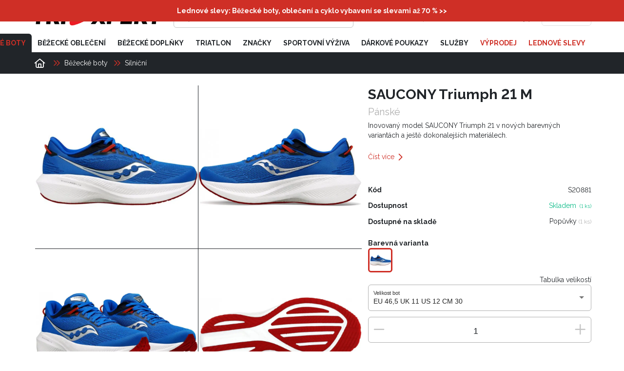

--- FILE ---
content_type: text/html; charset=utf-8
request_url: https://triexpert.cz/saucony-triumph-21-m-modra-11-p10712
body_size: 30110
content:
<!DOCTYPE html><html lang="cs" dir="ltr"><head>
        <meta charset="utf-8">
        <base href="/">
        <meta name="viewport" content="width=device-width, initial-scale=1">
        <link rel="preconnect" href="https://fonts.googleapis.com">
        <link rel="preconnect" href="https://fonts.gstatic.com" crossorigin="">
        <style type="text/css">@font-face{font-family:'Raleway';font-style:italic;font-weight:900;font-display:swap;src:url(https://fonts.gstatic.com/l/font?kit=1Pt_g8zYS_SKggPNyCgSQamb1W0lwk4S4cHLDr4fJh1Zyc61YBlG&skey=bf44ee29381a37b0&v=v37) format('woff');unicode-range:U+0460-052F, U+1C80-1C8A, U+20B4, U+2DE0-2DFF, U+A640-A69F, U+FE2E-FE2F;}@font-face{font-family:'Raleway';font-style:italic;font-weight:900;font-display:swap;src:url(https://fonts.gstatic.com/l/font?kit=1Pt_g8zYS_SKggPNyCgSQamb1W0lwk4S4cHLDrcfJh1Zyc61YBlG&skey=bf44ee29381a37b0&v=v37) format('woff');unicode-range:U+0301, U+0400-045F, U+0490-0491, U+04B0-04B1, U+2116;}@font-face{font-family:'Raleway';font-style:italic;font-weight:900;font-display:swap;src:url(https://fonts.gstatic.com/l/font?kit=1Pt_g8zYS_SKggPNyCgSQamb1W0lwk4S4cHLDrwfJh1Zyc61YBlG&skey=bf44ee29381a37b0&v=v37) format('woff');unicode-range:U+0102-0103, U+0110-0111, U+0128-0129, U+0168-0169, U+01A0-01A1, U+01AF-01B0, U+0300-0301, U+0303-0304, U+0308-0309, U+0323, U+0329, U+1EA0-1EF9, U+20AB;}@font-face{font-family:'Raleway';font-style:italic;font-weight:900;font-display:swap;src:url(https://fonts.gstatic.com/l/font?kit=1Pt_g8zYS_SKggPNyCgSQamb1W0lwk4S4cHLDr0fJh1Zyc61YBlG&skey=bf44ee29381a37b0&v=v37) format('woff');unicode-range:U+0100-02BA, U+02BD-02C5, U+02C7-02CC, U+02CE-02D7, U+02DD-02FF, U+0304, U+0308, U+0329, U+1D00-1DBF, U+1E00-1E9F, U+1EF2-1EFF, U+2020, U+20A0-20AB, U+20AD-20C0, U+2113, U+2C60-2C7F, U+A720-A7FF;}@font-face{font-family:'Raleway';font-style:italic;font-weight:900;font-display:swap;src:url(https://fonts.gstatic.com/l/font?kit=1Pt_g8zYS_SKggPNyCgSQamb1W0lwk4S4cHLDrMfJh1Zyc61YA&skey=bf44ee29381a37b0&v=v37) format('woff');unicode-range:U+0000-00FF, U+0131, U+0152-0153, U+02BB-02BC, U+02C6, U+02DA, U+02DC, U+0304, U+0308, U+0329, U+2000-206F, U+20AC, U+2122, U+2191, U+2193, U+2212, U+2215, U+FEFF, U+FFFD;}@font-face{font-family:'Raleway';font-style:normal;font-weight:400;font-display:swap;src:url(https://fonts.gstatic.com/s/raleway/v37/1Ptug8zYS_SKggPNyCAIT4ttDfCmxA.woff2) format('woff2');unicode-range:U+0460-052F, U+1C80-1C8A, U+20B4, U+2DE0-2DFF, U+A640-A69F, U+FE2E-FE2F;}@font-face{font-family:'Raleway';font-style:normal;font-weight:400;font-display:swap;src:url(https://fonts.gstatic.com/s/raleway/v37/1Ptug8zYS_SKggPNyCkIT4ttDfCmxA.woff2) format('woff2');unicode-range:U+0301, U+0400-045F, U+0490-0491, U+04B0-04B1, U+2116;}@font-face{font-family:'Raleway';font-style:normal;font-weight:400;font-display:swap;src:url(https://fonts.gstatic.com/s/raleway/v37/1Ptug8zYS_SKggPNyCIIT4ttDfCmxA.woff2) format('woff2');unicode-range:U+0102-0103, U+0110-0111, U+0128-0129, U+0168-0169, U+01A0-01A1, U+01AF-01B0, U+0300-0301, U+0303-0304, U+0308-0309, U+0323, U+0329, U+1EA0-1EF9, U+20AB;}@font-face{font-family:'Raleway';font-style:normal;font-weight:400;font-display:swap;src:url(https://fonts.gstatic.com/s/raleway/v37/1Ptug8zYS_SKggPNyCMIT4ttDfCmxA.woff2) format('woff2');unicode-range:U+0100-02BA, U+02BD-02C5, U+02C7-02CC, U+02CE-02D7, U+02DD-02FF, U+0304, U+0308, U+0329, U+1D00-1DBF, U+1E00-1E9F, U+1EF2-1EFF, U+2020, U+20A0-20AB, U+20AD-20C0, U+2113, U+2C60-2C7F, U+A720-A7FF;}@font-face{font-family:'Raleway';font-style:normal;font-weight:400;font-display:swap;src:url(https://fonts.gstatic.com/s/raleway/v37/1Ptug8zYS_SKggPNyC0IT4ttDfA.woff2) format('woff2');unicode-range:U+0000-00FF, U+0131, U+0152-0153, U+02BB-02BC, U+02C6, U+02DA, U+02DC, U+0304, U+0308, U+0329, U+2000-206F, U+20AC, U+2122, U+2191, U+2193, U+2212, U+2215, U+FEFF, U+FFFD;}@font-face{font-family:'Raleway';font-style:normal;font-weight:700;font-display:swap;src:url(https://fonts.gstatic.com/s/raleway/v37/1Ptug8zYS_SKggPNyCAIT4ttDfCmxA.woff2) format('woff2');unicode-range:U+0460-052F, U+1C80-1C8A, U+20B4, U+2DE0-2DFF, U+A640-A69F, U+FE2E-FE2F;}@font-face{font-family:'Raleway';font-style:normal;font-weight:700;font-display:swap;src:url(https://fonts.gstatic.com/s/raleway/v37/1Ptug8zYS_SKggPNyCkIT4ttDfCmxA.woff2) format('woff2');unicode-range:U+0301, U+0400-045F, U+0490-0491, U+04B0-04B1, U+2116;}@font-face{font-family:'Raleway';font-style:normal;font-weight:700;font-display:swap;src:url(https://fonts.gstatic.com/s/raleway/v37/1Ptug8zYS_SKggPNyCIIT4ttDfCmxA.woff2) format('woff2');unicode-range:U+0102-0103, U+0110-0111, U+0128-0129, U+0168-0169, U+01A0-01A1, U+01AF-01B0, U+0300-0301, U+0303-0304, U+0308-0309, U+0323, U+0329, U+1EA0-1EF9, U+20AB;}@font-face{font-family:'Raleway';font-style:normal;font-weight:700;font-display:swap;src:url(https://fonts.gstatic.com/s/raleway/v37/1Ptug8zYS_SKggPNyCMIT4ttDfCmxA.woff2) format('woff2');unicode-range:U+0100-02BA, U+02BD-02C5, U+02C7-02CC, U+02CE-02D7, U+02DD-02FF, U+0304, U+0308, U+0329, U+1D00-1DBF, U+1E00-1E9F, U+1EF2-1EFF, U+2020, U+20A0-20AB, U+20AD-20C0, U+2113, U+2C60-2C7F, U+A720-A7FF;}@font-face{font-family:'Raleway';font-style:normal;font-weight:700;font-display:swap;src:url(https://fonts.gstatic.com/s/raleway/v37/1Ptug8zYS_SKggPNyC0IT4ttDfA.woff2) format('woff2');unicode-range:U+0000-00FF, U+0131, U+0152-0153, U+02BB-02BC, U+02C6, U+02DA, U+02DC, U+0304, U+0308, U+0329, U+2000-206F, U+20AC, U+2122, U+2191, U+2193, U+2212, U+2215, U+FEFF, U+FFFD;}@font-face{font-family:'Raleway';font-style:normal;font-weight:900;font-display:swap;src:url(https://fonts.gstatic.com/s/raleway/v37/1Ptug8zYS_SKggPNyCAIT4ttDfCmxA.woff2) format('woff2');unicode-range:U+0460-052F, U+1C80-1C8A, U+20B4, U+2DE0-2DFF, U+A640-A69F, U+FE2E-FE2F;}@font-face{font-family:'Raleway';font-style:normal;font-weight:900;font-display:swap;src:url(https://fonts.gstatic.com/s/raleway/v37/1Ptug8zYS_SKggPNyCkIT4ttDfCmxA.woff2) format('woff2');unicode-range:U+0301, U+0400-045F, U+0490-0491, U+04B0-04B1, U+2116;}@font-face{font-family:'Raleway';font-style:normal;font-weight:900;font-display:swap;src:url(https://fonts.gstatic.com/s/raleway/v37/1Ptug8zYS_SKggPNyCIIT4ttDfCmxA.woff2) format('woff2');unicode-range:U+0102-0103, U+0110-0111, U+0128-0129, U+0168-0169, U+01A0-01A1, U+01AF-01B0, U+0300-0301, U+0303-0304, U+0308-0309, U+0323, U+0329, U+1EA0-1EF9, U+20AB;}@font-face{font-family:'Raleway';font-style:normal;font-weight:900;font-display:swap;src:url(https://fonts.gstatic.com/s/raleway/v37/1Ptug8zYS_SKggPNyCMIT4ttDfCmxA.woff2) format('woff2');unicode-range:U+0100-02BA, U+02BD-02C5, U+02C7-02CC, U+02CE-02D7, U+02DD-02FF, U+0304, U+0308, U+0329, U+1D00-1DBF, U+1E00-1E9F, U+1EF2-1EFF, U+2020, U+20A0-20AB, U+20AD-20C0, U+2113, U+2C60-2C7F, U+A720-A7FF;}@font-face{font-family:'Raleway';font-style:normal;font-weight:900;font-display:swap;src:url(https://fonts.gstatic.com/s/raleway/v37/1Ptug8zYS_SKggPNyC0IT4ttDfA.woff2) format('woff2');unicode-range:U+0000-00FF, U+0131, U+0152-0153, U+02BB-02BC, U+02C6, U+02DA, U+02DC, U+0304, U+0308, U+0329, U+2000-206F, U+20AC, U+2122, U+2191, U+2193, U+2212, U+2215, U+FEFF, U+FFFD;}</style>

        <link rel="icon" type="image/x-icon" href="/storage/favicon.ico">
        <!-- PLACEHOLDER_HEAD -->
    <style>:root{--fa-style-family-classic:"Font Awesome 6 Pro";--fa-font-regular:normal 400 1em/1 "Font Awesome 6 Pro"}@font-face{font-family:"Font Awesome 6 Pro";font-style:normal;font-weight:400;font-display:block;src:url(fa-regular-400.26b3e81479658eea.woff2) format("woff2"),url(fa-regular-400.5c26ffb66f9d65ef.ttf) format("truetype")}:root{--cc-font-family:-apple-system,BlinkMacSystemFont,"Segoe UI",Roboto,Helvetica,Arial,sans-serif,"Apple Color Emoji","Segoe UI Emoji","Segoe UI Symbol";--cc-modal-border-radius:.5rem;--cc-btn-border-radius:.4rem;--cc-modal-transition-duration:.25s;--cc-link-color:var(--cc-btn-primary-bg);--cc-modal-margin:1rem;--cc-z-index:2147483647;--cc-bg:#fff;--cc-primary-color:#2c2f31;--cc-secondary-color:#5e6266;--cc-btn-primary-bg:#30363c;--cc-btn-primary-color:#fff;--cc-btn-primary-border-color:var(--cc-btn-primary-bg);--cc-btn-primary-hover-bg:#000;--cc-btn-primary-hover-color:#fff;--cc-btn-primary-hover-border-color:var(--cc-btn-primary-hover-bg);--cc-btn-secondary-bg:#eaeff2;--cc-btn-secondary-color:var(--cc-primary-color);--cc-btn-secondary-border-color:var(--cc-btn-secondary-bg);--cc-btn-secondary-hover-bg:#d4dae0;--cc-btn-secondary-hover-color:#000;--cc-btn-secondary-hover-border-color:#d4dae0;--cc-separator-border-color:#f0f4f7;--cc-toggle-on-bg:var(--cc-btn-primary-bg);--cc-toggle-off-bg:#667481;--cc-toggle-on-knob-bg:#fff;--cc-toggle-off-knob-bg:var(--cc-toggle-on-knob-bg);--cc-toggle-enabled-icon-color:var(--cc-bg);--cc-toggle-disabled-icon-color:var(--cc-bg);--cc-toggle-readonly-bg:#d5dee2;--cc-toggle-readonly-knob-bg:#fff;--cc-toggle-readonly-knob-icon-color:var(--cc-toggle-readonly-bg);--cc-section-category-border:var(--cc-cookie-category-block-bg);--cc-cookie-category-block-bg:#f0f4f7;--cc-cookie-category-block-border:#f0f4f7;--cc-cookie-category-block-hover-bg:#e9eff4;--cc-cookie-category-block-hover-border:#e9eff4;--cc-cookie-category-expanded-block-bg:transparent;--cc-cookie-category-expanded-block-hover-bg:#dee4e9;--cc-overlay-bg:rgba(0,0,0,.65);--cc-webkit-scrollbar-bg:var(--cc-section-category-border);--cc-webkit-scrollbar-hover-bg:var(--cc-btn-primary-hover-bg);--cc-footer-bg:var(--cc-btn-secondary-bg);--cc-footer-color:var(--cc-secondary-color);--cc-footer-border-color:#e4eaed;--cc-pm-toggle-border-radius:4em}:root{--app-color-primary:#ff8204;--app-color-primary-lighter:#ff9b3c;--app-color-secondary:#ffffff;--app-color-secondary-lighter:#ffffff;--app-color-grey-dark:#333333;--app-color-grey:#c5c5c5;--app-color-grey-light:#f5f5f5;--app-color-dark:#000000;--app-color-light:#ffffff}:root{--app-color-primary:#ff8204;--app-color-primary-lighter:#ff9b3c;--app-color-secondary:#ffffff;--app-color-secondary-lighter:#ffffff;--app-color-grey-dark:#333333;--app-color-grey:#c5c5c5;--app-color-grey-light:#f5f5f5;--app-color-dark:#000000;--app-color-light:#ffffff}:root{--app-color-primary:#ff8204;--app-color-primary-lighter:#ff9b3c;--app-color-secondary:#ffffff;--app-color-secondary-lighter:#ffffff;--app-color-grey-dark:#333333;--app-color-grey:#c5c5c5;--app-color-grey-light:#f5f5f5;--app-color-dark:#000000;--app-color-light:#ffffff}:root{--app-color-primary:#ff8204;--app-color-primary-lighter:#ff9b3c;--app-color-secondary:#ffffff;--app-color-secondary-lighter:#ffffff;--app-color-grey-dark:#333333;--app-color-grey:#c5c5c5;--app-color-grey-light:#f5f5f5;--app-color-dark:#000000;--app-color-light:#ffffff}*{font-variant-numeric:lining-nums;-ms-font-feature-settings:"lnum" 1;-o-font-feature-settings:"lnum" 1;font-feature-settings:"lnum" 1}body{font-size:14px;line-height:20px;font-family:Raleway,sans-serif;color:var(--app-color-dark)}@media screen and (max-width: 599.9px){body{font-size:12px;line-height:14px}}:root{--app-color-primary:#ff8204;--app-color-primary-lighter:#ff9b3c;--app-color-secondary:#ffffff;--app-color-secondary-lighter:#ffffff;--app-color-grey-dark:#333333;--app-color-grey:#c5c5c5;--app-color-grey-light:#f5f5f5;--app-color-dark:#000000;--app-color-light:#ffffff}html,body{height:100%}body{margin:0}*{box-sizing:border-box}app-root{display:flex;flex-direction:column;align-items:center;min-height:100vh;background:#fff}:root{--app-color-primary:#ff8204;--app-color-primary-lighter:#ff9b3c;--app-color-secondary:#ffffff;--app-color-secondary-lighter:#ffffff;--app-color-grey-dark:#333333;--app-color-grey:#c5c5c5;--app-color-grey-light:#f5f5f5;--app-color-dark:#000000;--app-color-light:#ffffff}</style><link rel="stylesheet" href="styles.9570bf4fea016ca8.css" media="print" onload="this.media='all'"><noscript><link rel="stylesheet" href="styles.9570bf4fea016ca8.css"></noscript><title>SAUCONY Triumph 21 M | TRIEXPERT</title><meta property="og:title" content="SAUCONY Triumph 21 M | TRIEXPERT"><meta name="description" content="Inovovaný model SAUCONY Triumph 21 v nových barevných variantách a ještě dokonalejších materiálech. - SAUCONY Triumph 21 M MODRÁ 11"><meta property="og:description" content="Inovovaný model SAUCONY Triumph 21 v nových barevných variantách a ještě dokonalejších materiálech. - SAUCONY Triumph 21 M MODRÁ 11"><meta name="keywords" content="běžecké boty, běžecká speciálka, boty na běhání, kola, plavky, triatlon, cyklo prodejna, diagnostika došlapu běžecké oblečení, cyklistické trery, cyklistické oblečení, plavecké vybavení"><meta name="facebook-domain-verification" content="w4kqr6c8lxaxzaqufetnokfxsh04w5"><meta name="ahrefs-site-verification" content="32d02a1ce3825d3e07b092bfc54bf32364cd2e6200888f191a9371b9722ca694"><meta name="seznam-wmt" content="oGCQWB9MYzEQYggy3Co1C7XIvsPZk0CK"><meta property="og:locale" content="cs"><meta property="og:site_name" content="Triexpert"><link rel="canonical" href="http://triexpert.cz/saucony-triumph-21-m-modra-11-p10712"><style ng-transition="serverApp">:root{--app-color-primary: #ff8204;--app-color-primary-lighter: #ff9b3c;--app-color-secondary: #ffffff;--app-color-secondary-lighter: #ffffff;--app-color-grey-dark: #333333;--app-color-grey: #c5c5c5;--app-color-grey-light: #f5f5f5;--app-color-dark: #000000;--app-color-light: #ffffff}app-header{background:var(--app-color-light);transition:all .3s cubic-bezier(.8,.2,.48,1);position:sticky;top:0;z-index:10}@media screen and (max-width: 1279.9px){app-header{position:static;top:0}}app-header #header-wrapper{position:relative}app-header #header-wrapper .app-header-primary{display:flex;padding-bottom:12px;padding-top:12px}@media screen and (max-width: 599.9px){app-header #header-wrapper .app-header-primary{padding-bottom:6px;padding-top:6px}app-header #header-wrapper .app-header-primary app-logo{display:none}}app-header #header-wrapper .app-header-primary app-search-input,app-header #header-wrapper .app-header-primary app-logo{margin-right:24px}app-header #header-wrapper .app-header-primary .mat-stroked-button{padding:0 12px}app-header #header-wrapper .app-header-secondary{display:flex;justify-content:space-between;align-items:end}app-header #header-wrapper .app-header-secondary app-logo{display:none}@media screen and (max-width: 1279.9px){app-header #header-wrapper .app-header-secondary{align-items:center}}@media screen and (max-width: 599.9px){app-header #header-wrapper .app-header-secondary app-logo{display:block}}app-header #header-wrapper .app-header-secondary app-logo{margin-right:24px;flex:1}app-header #header-wrapper .app-header-secondary app-logo h1{margin-bottom:0}app-header #header-wrapper #navigation{display:flex;align-items:center;font-weight:500;font-size:90%}app-header #header-wrapper #navigation app-user-icon{margin:0!important}app-header #header-wrapper #navigation .navigation-item{display:flex;justify-content:center;cursor:pointer;transition:color .3s cubic-bezier(.8,.2,.48,1)}app-header #header-wrapper #navigation .navigation-item.nav-item-with-divider:not(:last-of-type){border-right:solid 1px var(--app-color-grey);padding-right:12px}app-header #header-wrapper #navigation .navigation-item:hover{color:var(--app-color-primary)}app-header #header-wrapper #navigation .navigation-item .mat-icon.fa-chevron-down{display:flex;font-size:.6rem;width:auto;height:auto;position:relative;color:var(--app-color-primary);margin-left:3px}
</style><style ng-transition="serverApp">[_nghost-sc302]{display:block}</style><style ng-transition="serverApp">:root{--app-color-primary: #ff8204;--app-color-primary-lighter: #ff9b3c;--app-color-secondary: #ffffff;--app-color-secondary-lighter: #ffffff;--app-color-grey-dark: #333333;--app-color-grey: #c5c5c5;--app-color-grey-light: #f5f5f5;--app-color-dark: #000000;--app-color-light: #ffffff}app-search-input{flex-grow:1;display:flex;min-width:1px}@media screen and (max-width: 599.9px){app-search-input{margin-right:0!important}}app-search-input #header-search{width:100%;display:flex;align-items:center;border:solid 1px var(--app-color-grey);border-radius:6px;padding:0 12px;transition:all .3s cubic-bezier(.8,.2,.48,1)}app-search-input #header-search.focused{border-color:transparent;outline:2px solid var(--app-color-primary)}app-search-input #header-search input{border:none;height:100%;width:100%;outline:none;font-size:16px}app-search-input #header-search .mat-icon{width:auto}.search-menu-overlay{background:var(--app-color-light);box-shadow:#00000029 0 1px 4px;border-radius:6px;margin-top:6px}@media screen and (max-width: 599.9px){.search-menu-overlay{width:100vw!important;left:0!important}}.search-menu-overlay .search-results-wrapper{color:var(--app-color-grey-dark);left:0;width:100%;padding:12px}.search-menu-overlay .search-results-wrapper a{display:flex;width:100%;align-items:center;margin:6px 0}.search-menu-overlay .search-results-wrapper a:not(:last-of-type){border-bottom:solid 1px var(--app-color-grey-light)}.search-menu-overlay .search-results-wrapper a .primary-price{font-size:.875rem}.search-menu-overlay .search-results-wrapper a app-price .sale{display:flex;align-items:center;flex-direction:row-reverse}.search-menu-overlay .search-results-wrapper a app-price .sale .sale-percents{margin-right:6px}.search-menu-overlay .search-results-wrapper .responsive-image{height:60px;width:60px;flex-shrink:0}.search-menu-overlay .search-results-wrapper .title{display:flex;flex-direction:column;flex:auto;word-break:break-word}.search-menu-overlay .search-results-wrapper .categories-result-wrapper{width:100%;margin:-6px}@media screen and (max-width: 599.9px){.search-menu-overlay .search-results-wrapper .categories-result-wrapper{margin:0}}.search-menu-overlay .search-results-wrapper .categories-result-wrapper .categories{background-color:var(--app-color-grey-light);border-radius:6px;margin:6px;padding:12px;justify-content:center;align-items:center;display:flex}@media screen and (max-width: 599.9px){.search-menu-overlay .search-results-wrapper .categories-result-wrapper .categories{margin:0 0 12px}}.search-menu-overlay .search-results-wrapper .categories-result-wrapper .categories .category{display:flex;flex-direction:column-reverse;text-transform:uppercase}.search-menu-overlay .search-results-wrapper .categories-result-wrapper .categories .category a{justify-content:center}
</style><style ng-transition="serverApp">.mat-button .mat-button-focus-overlay,.mat-icon-button .mat-button-focus-overlay{opacity:0}.mat-button:hover:not(.mat-button-disabled) .mat-button-focus-overlay,.mat-stroked-button:hover:not(.mat-button-disabled) .mat-button-focus-overlay{opacity:.04}@media(hover: none){.mat-button:hover:not(.mat-button-disabled) .mat-button-focus-overlay,.mat-stroked-button:hover:not(.mat-button-disabled) .mat-button-focus-overlay{opacity:0}}.mat-button,.mat-icon-button,.mat-stroked-button,.mat-flat-button{box-sizing:border-box;position:relative;-webkit-user-select:none;user-select:none;cursor:pointer;outline:none;border:none;-webkit-tap-highlight-color:transparent;display:inline-block;white-space:nowrap;text-decoration:none;vertical-align:baseline;text-align:center;margin:0;min-width:64px;line-height:36px;padding:0 16px;border-radius:4px;overflow:visible}.mat-button::-moz-focus-inner,.mat-icon-button::-moz-focus-inner,.mat-stroked-button::-moz-focus-inner,.mat-flat-button::-moz-focus-inner{border:0}.mat-button.mat-button-disabled,.mat-icon-button.mat-button-disabled,.mat-stroked-button.mat-button-disabled,.mat-flat-button.mat-button-disabled{cursor:default}.mat-button.cdk-keyboard-focused .mat-button-focus-overlay,.mat-button.cdk-program-focused .mat-button-focus-overlay,.mat-icon-button.cdk-keyboard-focused .mat-button-focus-overlay,.mat-icon-button.cdk-program-focused .mat-button-focus-overlay,.mat-stroked-button.cdk-keyboard-focused .mat-button-focus-overlay,.mat-stroked-button.cdk-program-focused .mat-button-focus-overlay,.mat-flat-button.cdk-keyboard-focused .mat-button-focus-overlay,.mat-flat-button.cdk-program-focused .mat-button-focus-overlay{opacity:.12}.mat-button::-moz-focus-inner,.mat-icon-button::-moz-focus-inner,.mat-stroked-button::-moz-focus-inner,.mat-flat-button::-moz-focus-inner{border:0}.mat-raised-button{box-sizing:border-box;position:relative;-webkit-user-select:none;user-select:none;cursor:pointer;outline:none;border:none;-webkit-tap-highlight-color:transparent;display:inline-block;white-space:nowrap;text-decoration:none;vertical-align:baseline;text-align:center;margin:0;min-width:64px;line-height:36px;padding:0 16px;border-radius:4px;overflow:visible;transform:translate3d(0, 0, 0);transition:background 400ms cubic-bezier(0.25, 0.8, 0.25, 1),box-shadow 280ms cubic-bezier(0.4, 0, 0.2, 1)}.mat-raised-button::-moz-focus-inner{border:0}.mat-raised-button.mat-button-disabled{cursor:default}.mat-raised-button.cdk-keyboard-focused .mat-button-focus-overlay,.mat-raised-button.cdk-program-focused .mat-button-focus-overlay{opacity:.12}.mat-raised-button::-moz-focus-inner{border:0}._mat-animation-noopable.mat-raised-button{transition:none;animation:none}.mat-stroked-button{border:1px solid currentColor;padding:0 15px;line-height:34px}.mat-stroked-button .mat-button-ripple.mat-ripple,.mat-stroked-button .mat-button-focus-overlay{top:-1px;left:-1px;right:-1px;bottom:-1px}.mat-fab{box-sizing:border-box;position:relative;-webkit-user-select:none;user-select:none;cursor:pointer;outline:none;border:none;-webkit-tap-highlight-color:transparent;display:inline-block;white-space:nowrap;text-decoration:none;vertical-align:baseline;text-align:center;margin:0;min-width:64px;line-height:36px;padding:0 16px;border-radius:4px;overflow:visible;transform:translate3d(0, 0, 0);transition:background 400ms cubic-bezier(0.25, 0.8, 0.25, 1),box-shadow 280ms cubic-bezier(0.4, 0, 0.2, 1);min-width:0;border-radius:50%;width:56px;height:56px;padding:0;flex-shrink:0}.mat-fab::-moz-focus-inner{border:0}.mat-fab.mat-button-disabled{cursor:default}.mat-fab.cdk-keyboard-focused .mat-button-focus-overlay,.mat-fab.cdk-program-focused .mat-button-focus-overlay{opacity:.12}.mat-fab::-moz-focus-inner{border:0}._mat-animation-noopable.mat-fab{transition:none;animation:none}.mat-fab .mat-button-wrapper{padding:16px 0;display:inline-block;line-height:24px}.mat-mini-fab{box-sizing:border-box;position:relative;-webkit-user-select:none;user-select:none;cursor:pointer;outline:none;border:none;-webkit-tap-highlight-color:transparent;display:inline-block;white-space:nowrap;text-decoration:none;vertical-align:baseline;text-align:center;margin:0;min-width:64px;line-height:36px;padding:0 16px;border-radius:4px;overflow:visible;transform:translate3d(0, 0, 0);transition:background 400ms cubic-bezier(0.25, 0.8, 0.25, 1),box-shadow 280ms cubic-bezier(0.4, 0, 0.2, 1);min-width:0;border-radius:50%;width:40px;height:40px;padding:0;flex-shrink:0}.mat-mini-fab::-moz-focus-inner{border:0}.mat-mini-fab.mat-button-disabled{cursor:default}.mat-mini-fab.cdk-keyboard-focused .mat-button-focus-overlay,.mat-mini-fab.cdk-program-focused .mat-button-focus-overlay{opacity:.12}.mat-mini-fab::-moz-focus-inner{border:0}._mat-animation-noopable.mat-mini-fab{transition:none;animation:none}.mat-mini-fab .mat-button-wrapper{padding:8px 0;display:inline-block;line-height:24px}.mat-icon-button{padding:0;min-width:0;width:40px;height:40px;flex-shrink:0;line-height:40px;border-radius:50%}.mat-icon-button i,.mat-icon-button .mat-icon{line-height:24px}.mat-button-ripple.mat-ripple,.mat-button-focus-overlay{top:0;left:0;right:0;bottom:0;position:absolute;pointer-events:none;border-radius:inherit}.mat-button-ripple.mat-ripple:not(:empty){transform:translateZ(0)}.mat-button-focus-overlay{opacity:0;transition:opacity 200ms cubic-bezier(0.35, 0, 0.25, 1),background-color 200ms cubic-bezier(0.35, 0, 0.25, 1)}._mat-animation-noopable .mat-button-focus-overlay{transition:none}.mat-button-ripple-round{border-radius:50%;z-index:1}.mat-button .mat-button-wrapper>*,.mat-flat-button .mat-button-wrapper>*,.mat-stroked-button .mat-button-wrapper>*,.mat-raised-button .mat-button-wrapper>*,.mat-icon-button .mat-button-wrapper>*,.mat-fab .mat-button-wrapper>*,.mat-mini-fab .mat-button-wrapper>*{vertical-align:middle}.mat-form-field:not(.mat-form-field-appearance-legacy) .mat-form-field-prefix .mat-icon-button,.mat-form-field:not(.mat-form-field-appearance-legacy) .mat-form-field-suffix .mat-icon-button{display:inline-flex;justify-content:center;align-items:center;font-size:inherit;width:2.5em;height:2.5em}.cdk-high-contrast-active .mat-button,.cdk-high-contrast-active .mat-flat-button,.cdk-high-contrast-active .mat-raised-button,.cdk-high-contrast-active .mat-icon-button,.cdk-high-contrast-active .mat-fab,.cdk-high-contrast-active .mat-mini-fab{outline:solid 1px}.cdk-high-contrast-active .mat-button-base.cdk-keyboard-focused,.cdk-high-contrast-active .mat-button-base.cdk-program-focused{outline:solid 3px}
</style><style ng-transition="serverApp">.mat-icon{-webkit-user-select:none;user-select:none;background-repeat:no-repeat;display:inline-block;fill:currentColor;height:24px;width:24px}.mat-icon.mat-icon-inline{font-size:inherit;height:inherit;line-height:inherit;width:inherit}[dir=rtl] .mat-icon-rtl-mirror{transform:scale(-1, 1)}.mat-form-field:not(.mat-form-field-appearance-legacy) .mat-form-field-prefix .mat-icon,.mat-form-field:not(.mat-form-field-appearance-legacy) .mat-form-field-suffix .mat-icon{display:block}.mat-form-field:not(.mat-form-field-appearance-legacy) .mat-form-field-prefix .mat-icon-button .mat-icon,.mat-form-field:not(.mat-form-field-appearance-legacy) .mat-form-field-suffix .mat-icon-button .mat-icon{margin:auto}
</style><style ng-transition="serverApp">:root{--app-color-primary: #ff8204;--app-color-primary-lighter: #ff9b3c;--app-color-secondary: #ffffff;--app-color-secondary-lighter: #ffffff;--app-color-grey-dark: #333333;--app-color-grey: #c5c5c5;--app-color-grey-light: #f5f5f5;--app-color-dark: #000000;--app-color-light: #ffffff}body.menu-opened app-breadcrumbs{display:none}body.menu-opened app-menu-category app-breadcrumbs{display:block}body.scrolled app-header{box-shadow:0 2px 4px #0003}body.scrolled app-header app-menu .menu-items{transform:translateY(-6px)}body.scrolled app-header app-menu .menu-items .menu-item.active-root-category{border-radius:6px}app-burger-menu{display:none;margin-left:auto}@media screen and (max-width: 1279.9px){app-burger-menu{display:block}}app-menu{display:flex;flex-direction:column;flex:3}app-menu .menu-items{display:flex;align-items:center;font-weight:700;font-size:.875rem;line-height:1;text-transform:uppercase;transition:all .3s cubic-bezier(.8,.2,.48,1);justify-content:flex-end}app-menu .menu-items .menu-item{flex-shrink:0;height:100%;display:flex;align-items:center;transition:color .3s cubic-bezier(.8,.2,.48,1);text-transform:uppercase;padding:12px;cursor:pointer}app-menu .menu-items .menu-item:hover{color:var(--app-color-primary)}app-menu .menu-items .menu-item.active-category{color:var(--app-color-primary)}app-menu .menu-items .menu-item.highlight{color:var(--app-color-primary)}app-menu .menu-items .menu-item.active-root-category{color:var(--app-color-primary);background:var(--app-color-dark);border-radius:6px 6px 0 0}app-menu .subcategories{left:0;top:100%;width:100%;background:var(--app-color-dark);color:var(--app-color-light);position:absolute;padding:24px 0;text-transform:uppercase;z-index:999}app-menu .subcategories .subcategories-inner{display:inline-flex;flex-wrap:wrap;margin:-12px}app-menu .subcategories .subcategories-inner .subcategory-menu-item{margin:12px;transition:color .3s cubic-bezier(.8,.2,.48,1);cursor:pointer}app-menu .subcategories .subcategories-inner .subcategory-menu-item:hover{color:var(--app-color-primary)}.mobile-menu-overlay-backdrop{background:rgba(0,0,0,.8)}.mobile-menu-overlay{margin-top:40px;width:100%}.mobile-menu-overlay .close{position:absolute;top:-40px;right:0;cursor:pointer}.mobile-menu-overlay .close:after{content:"";height:40px;border-left:2px solid #fff;position:absolute;transform:rotate(45deg);right:20px}.mobile-menu-overlay .close:before{content:"";height:40px;border-left:2px solid #fff;position:absolute;transform:rotate(-45deg);right:20px}.mobile-menu-overlay .mobile-menu-items{display:flex;flex-direction:column;text-align:center;width:100%}.mobile-menu-overlay .mobile-menu-items .menu-item{font-size:1.5rem;font-weight:900;line-height:4rem;text-transform:uppercase;color:#fff;transition:.3s cubic-bezier(.8,.2,.48,1);cursor:pointer;width:100%}@media screen and (max-height: 600px){.mobile-menu-overlay .mobile-menu-items .menu-item{line-height:3rem}}.mobile-menu-overlay .mobile-menu-items .menu-item.active-root-category,.mobile-menu-overlay .mobile-menu-items .menu-item:hover{color:var(--app-color-primary)}
</style><style ng-transition="serverApp">mat-menu{display:none}.mat-menu-panel{min-width:112px;max-width:280px;overflow:auto;-webkit-overflow-scrolling:touch;max-height:calc(100vh - 48px);border-radius:4px;outline:0;min-height:64px}.mat-menu-panel.ng-animating{pointer-events:none}.cdk-high-contrast-active .mat-menu-panel{outline:solid 1px}.mat-menu-content:not(:empty){padding-top:8px;padding-bottom:8px}.mat-menu-item{-webkit-user-select:none;user-select:none;cursor:pointer;outline:none;border:none;-webkit-tap-highlight-color:transparent;white-space:nowrap;overflow:hidden;text-overflow:ellipsis;display:block;line-height:48px;height:48px;padding:0 16px;text-align:left;text-decoration:none;max-width:100%;position:relative}.mat-menu-item::-moz-focus-inner{border:0}.mat-menu-item[disabled]{cursor:default}[dir=rtl] .mat-menu-item{text-align:right}.mat-menu-item .mat-icon{margin-right:16px;vertical-align:middle}.mat-menu-item .mat-icon svg{vertical-align:top}[dir=rtl] .mat-menu-item .mat-icon{margin-left:16px;margin-right:0}.mat-menu-item[disabled]::before{display:block;position:absolute;content:"";top:0;left:0;bottom:0;right:0}.cdk-high-contrast-active .mat-menu-item{margin-top:1px}.cdk-high-contrast-active .mat-menu-item.cdk-program-focused,.cdk-high-contrast-active .mat-menu-item.cdk-keyboard-focused,.cdk-high-contrast-active .mat-menu-item-highlighted{outline:dotted 1px}.mat-menu-item-submenu-trigger{padding-right:32px}[dir=rtl] .mat-menu-item-submenu-trigger{padding-right:16px;padding-left:32px}.mat-menu-submenu-icon{position:absolute;top:50%;right:16px;transform:translateY(-50%);width:5px;height:10px;fill:currentColor}[dir=rtl] .mat-menu-submenu-icon{right:auto;left:16px;transform:translateY(-50%) scaleX(-1)}.cdk-high-contrast-active .mat-menu-submenu-icon{fill:CanvasText}button.mat-menu-item{width:100%}.mat-menu-item .mat-menu-ripple{top:0;left:0;right:0;bottom:0;position:absolute;pointer-events:none}
</style><style ng-transition="serverApp">[_ngcontent-sc293]:root{--app-color-primary: #ff8204;--app-color-primary-lighter: #ff9b3c;--app-color-secondary: #ffffff;--app-color-secondary-lighter: #ffffff;--app-color-grey-dark: #333333;--app-color-grey: #c5c5c5;--app-color-grey-light: #f5f5f5;--app-color-dark: #000000;--app-color-light: #ffffff}.burger-menu[_ngcontent-sc293]{width:24px;height:24px;cursor:pointer}.burger-menu[_ngcontent-sc293]   .burger-container[_ngcontent-sc293]{position:relative}.burger-menu[_ngcontent-sc293]   .burger-container[_ngcontent-sc293]   .burger-inner[_ngcontent-sc293]{position:absolute;width:22px;left:0;top:11px;border:1px solid var(--app-color-dark);transition:border-color .2s ease-in .2s}.burger-menu[_ngcontent-sc293]   .burger-container[_ngcontent-sc293]   .burger-inner[_ngcontent-sc293]:before{position:absolute;content:"";top:-6px;left:-1px;width:22px;border:1px solid var(--app-color-dark);transition:top .2s ease-in .3s,transform ease-in .2s}.burger-menu[_ngcontent-sc293]   .burger-container[_ngcontent-sc293]   .burger-inner[_ngcontent-sc293]:after{position:absolute;content:"";top:4px;left:-1px;width:22px;border:1px solid var(--app-color-dark);transition:top .2s ease-in .3s,transform ease-in .2s}.burger-menu.active[_ngcontent-sc293]   .burger-container[_ngcontent-sc293]   .burger-inner[_ngcontent-sc293]{display:none}</style><style ng-transition="serverApp">:root{--app-color-primary: #ff8204;--app-color-primary-lighter: #ff9b3c;--app-color-secondary: #ffffff;--app-color-secondary-lighter: #ffffff;--app-color-grey-dark: #333333;--app-color-grey: #c5c5c5;--app-color-grey-light: #f5f5f5;--app-color-dark: #000000;--app-color-light: #ffffff}@media screen and (max-width: 1279.9px){app-goods-detail h1{margin-bottom:24px}}app-goods-detail h2{color:var(--app-color-grey-dark)}app-goods-detail app-goods-detail-option .mat-form-field:last-of-type .mat-form-field-wrapper{padding-bottom:0}app-goods-detail app-input-quantity .mat-form-field{width:100%;text-align:center;font-size:1.1rem}app-goods-detail app-add-to-cart-button{margin:24px 0}app-goods-detail app-add-to-cart-button button{width:100%;padding:12px!important;font-size:1.25rem!important;font-weight:900!important}app-goods-detail app-add-to-cart-button button .mat-icon{font-size:1.25rem;margin-right:12px!important}app-goods-detail .goods-detail-desc{margin-bottom:24px}app-goods-detail .gallery{width:100%;align-items:center}app-goods-detail .goods-detail-images{display:inline-flex;flex-wrap:wrap;position:relative;max-width:871px;margin-left:auto}@media screen and (max-width: 1919.9px){app-goods-detail .goods-detail-images{max-width:671px}}@media screen and (max-width: 1279.9px){app-goods-detail .goods-detail-images{max-width:100%;margin:-12px}}app-goods-detail .goods-detail-images:after{content:"";position:absolute;bottom:0;left:0;height:2px;width:100%;background:#fff}app-goods-detail .goods-detail-images .goods-detail-image-wrapper{width:435px;height:435px;border-bottom:solid 1px var(--app-color-dark);display:flex;justify-content:center;align-items:center;padding:1px}@media screen and (max-width: 1919.9px){app-goods-detail .goods-detail-images .goods-detail-image-wrapper{width:335px;height:335px}}@media screen and (max-width: 1279.9px){app-goods-detail .goods-detail-images .goods-detail-image-wrapper{width:250px;height:250px;border:solid 1px var(--app-color-dark)!important;margin:12px}}@media screen and (max-width: 599.9px){app-goods-detail .goods-detail-images .goods-detail-image-wrapper{width:100%;height:200px;border:none!important;margin:12px}}app-goods-detail .goods-detail-images .goods-detail-image-wrapper:nth-of-type(odd):not(:only-child){border-right:solid 1px var(--app-color-dark)}@media screen and (max-width: 1279.9px){app-goods-detail .goods-detail-images .goods-detail-image-wrapper .responsive-image img{height:250px}}@media screen and (max-width: 959.9px){app-goods-detail .goods-detail-images .goods-detail-image-wrapper .responsive-image img{height:150px}}@media screen and (max-width: 959.9px){app-goods-detail .goods-detail-images .goods-detail-image-wrapper .responsive-image img{height:200px}}app-goods-detail .goods-detail-images .goods-detail-single-img{max-width:900px}app-goods-detail #goods-detail-description{background:var(--app-color-grey-light);padding:48px 0}app-goods-detail #goods-detail-description a{color:var(--app-color-primary);text-decoration:underline}app-goods-detail app-price{display:flex;width:100%;align-items:center;justify-content:center;font-size:1.4rem;line-height:1.3;text-align:center}app-goods-detail app-price:has(.sale){flex-direction:row-reverse;justify-content:space-between;align-items:start}app-goods-detail app-price .sale{display:flex;align-items:center}app-goods-detail app-price .sale .sale-percents{margin-left:12px;padding:6px 12px;font-size:1rem}
</style><meta property="og:image" content="/storage/2024-4/7248/Navrh_bez_nazvu.jpg"><style ng-transition="serverApp">:root{--app-color-primary: #ff8204;--app-color-primary-lighter: #ff9b3c;--app-color-secondary: #ffffff;--app-color-secondary-lighter: #ffffff;--app-color-grey-dark: #333333;--app-color-grey: #c5c5c5;--app-color-grey-light: #f5f5f5;--app-color-dark: #000000;--app-color-light: #ffffff}app-breadcrumbs{display:block;padding:12px 0;background:var(--app-color-dark);color:var(--app-color-light);width:100%}@media screen and (max-width: 599.9px){app-breadcrumbs{font-size:.7rem;padding:12px 0}}app-breadcrumbs .mat-icon{margin:0 3px;display:flex}@media screen and (max-width: 599.9px){app-breadcrumbs .mat-icon{font-size:.7rem;margin:0}}app-breadcrumbs .mat-icon.muted{font-size:1rem;color:var(--app-color-primary)}@media screen and (max-width: 599.9px){app-breadcrumbs .mat-icon.muted{font-size:.7rem;margin:0}}app-breadcrumbs a{color:var(--app-color-light);display:flex;align-items:center}
</style><style ng-transition="serverApp">:root{--app-color-primary: #ff8204;--app-color-primary-lighter: #ff9b3c;--app-color-secondary: #ffffff;--app-color-secondary-lighter: #ffffff;--app-color-grey-dark: #333333;--app-color-grey: #c5c5c5;--app-color-grey-light: #f5f5f5;--app-color-dark: #000000;--app-color-light: #ffffff}app-free-transportation-price-countdown{display:flex;align-items:center}.sidenav app-free-transportation-price-countdown{border-top:solid 1px var(--app-color-grey);margin-top:12px;padding-top:24px}.sidenav app-free-transportation-price-countdown .truck-icon{background:transparent;width:auto;height:auto;min-width:auto}.truck-icon{background:var(--app-color-grey-light);min-width:50px;height:50px;border-radius:100%;display:flex;justify-content:center;align-items:center;margin-right:12px}.truck-icon svg{width:32px}.progress-container{width:100%;border:solid 1px #b0b0b0;border-radius:6px;overflow:hidden;height:14px;position:relative;display:flex;align-items:center;margin-top:3px}.progress-container .progress-bar{height:calc(100% - 4px);border-radius:4px;background-color:var(--app-color-primary);transition:width 1s ease;margin:2px}
</style><style ng-transition="serverApp">:root{--app-color-primary: #ff8204;--app-color-primary-lighter: #ff9b3c;--app-color-secondary: #ffffff;--app-color-secondary-lighter: #ffffff;--app-color-grey-dark: #333333;--app-color-grey: #c5c5c5;--app-color-grey-light: #f5f5f5;--app-color-dark: #000000;--app-color-light: #ffffff}app-last-viewed-goods{margin:0 24px}app-last-viewed-goods app-goods-variant{max-width:calc(25% - 12px);min-width:calc(25% - 12px)}app-last-viewed-goods app-price:has(.sale){display:flex;flex-direction:column;align-items:center}
</style><style ng-transition="serverApp">:root{--app-color-primary: #ff8204;--app-color-primary-lighter: #ff9b3c;--app-color-secondary: #ffffff;--app-color-secondary-lighter: #ffffff;--app-color-grey-dark: #333333;--app-color-grey: #c5c5c5;--app-color-grey-light: #f5f5f5;--app-color-dark: #000000;--app-color-light: #ffffff}.goods-detail-option-value-text .mat-option-text{display:inline-block!important}.goods-detail-option-value{display:flex;flex-direction:row;justify-content:space-between}
</style><style ng-transition="serverApp">app-input-quantity .mat-form-field-appearance-fill .mat-form-field-flex{padding:0}app-input-quantity .mat-form-field-appearance-fill .mat-form-field-prefix,app-input-quantity .mat-form-field-appearance-fill .mat-form-field-suffix{align-self:center}
</style><style ng-transition="serverApp">@charset "UTF-8";:root{--app-color-primary: #ff8204;--app-color-primary-lighter: #ff9b3c;--app-color-secondary: #ffffff;--app-color-secondary-lighter: #ffffff;--app-color-grey-dark: #333333;--app-color-grey: #c5c5c5;--app-color-grey-light: #f5f5f5;--app-color-dark: #000000;--app-color-light: #ffffff}app-price{min-height:1.2rem}app-price .vat-text:not(:first-of-type):before,app-price .vat-text>span:not(:last-of-type):after{content:"\a0"}app-price .secondary-price{display:inline}app-price .sale-price{display:inline;text-decoration:line-through}app-price .sale-percents{background:var(--app-color-primary);padding:6px;border-radius:6px;color:var(--app-color-light);font-weight:900}app-price .formatted-price{font-size:.75rem;color:#b0b0b0}app-price .formatted-price .price{font-size:1rem;color:var(--app-color-dark)}
</style><style ng-transition="serverApp">.mat-form-field{display:inline-block;position:relative;text-align:left}[dir=rtl] .mat-form-field{text-align:right}.mat-form-field-wrapper{position:relative}.mat-form-field-flex{display:inline-flex;align-items:baseline;box-sizing:border-box;width:100%}.mat-form-field-prefix,.mat-form-field-suffix{white-space:nowrap;flex:none;position:relative}.mat-form-field-infix{display:block;position:relative;flex:auto;min-width:0;width:180px}.cdk-high-contrast-active .mat-form-field-infix{border-image:linear-gradient(transparent, transparent)}.mat-form-field-label-wrapper{position:absolute;left:0;box-sizing:content-box;width:100%;height:100%;overflow:hidden;pointer-events:none}[dir=rtl] .mat-form-field-label-wrapper{left:auto;right:0}.mat-form-field-label{position:absolute;left:0;font:inherit;pointer-events:none;width:100%;white-space:nowrap;text-overflow:ellipsis;overflow:hidden;transform-origin:0 0;transition:transform 400ms cubic-bezier(0.25, 0.8, 0.25, 1),color 400ms cubic-bezier(0.25, 0.8, 0.25, 1),width 400ms cubic-bezier(0.25, 0.8, 0.25, 1);display:none}[dir=rtl] .mat-form-field-label{transform-origin:100% 0;left:auto;right:0}.cdk-high-contrast-active .mat-form-field-disabled .mat-form-field-label{color:GrayText}.mat-form-field-empty.mat-form-field-label,.mat-form-field-can-float.mat-form-field-should-float .mat-form-field-label{display:block}.mat-form-field-autofill-control:-webkit-autofill+.mat-form-field-label-wrapper .mat-form-field-label{display:none}.mat-form-field-can-float .mat-form-field-autofill-control:-webkit-autofill+.mat-form-field-label-wrapper .mat-form-field-label{display:block;transition:none}.mat-input-server:focus+.mat-form-field-label-wrapper .mat-form-field-label,.mat-input-server[placeholder]:not(:placeholder-shown)+.mat-form-field-label-wrapper .mat-form-field-label{display:none}.mat-form-field-can-float .mat-input-server:focus+.mat-form-field-label-wrapper .mat-form-field-label,.mat-form-field-can-float .mat-input-server[placeholder]:not(:placeholder-shown)+.mat-form-field-label-wrapper .mat-form-field-label{display:block}.mat-form-field-label:not(.mat-form-field-empty){transition:none}.mat-form-field-underline{position:absolute;width:100%;pointer-events:none;transform:scale3d(1, 1.0001, 1)}.mat-form-field-ripple{position:absolute;left:0;width:100%;transform-origin:50%;transform:scaleX(0.5);opacity:0;transition:background-color 300ms cubic-bezier(0.55, 0, 0.55, 0.2)}.mat-form-field.mat-focused .mat-form-field-ripple,.mat-form-field.mat-form-field-invalid .mat-form-field-ripple{opacity:1;transform:none;transition:transform 300ms cubic-bezier(0.25, 0.8, 0.25, 1),opacity 100ms cubic-bezier(0.25, 0.8, 0.25, 1),background-color 300ms cubic-bezier(0.25, 0.8, 0.25, 1)}.mat-form-field-subscript-wrapper{position:absolute;box-sizing:border-box;width:100%;overflow:hidden}.mat-form-field-subscript-wrapper .mat-icon,.mat-form-field-label-wrapper .mat-icon{width:1em;height:1em;font-size:inherit;vertical-align:baseline}.mat-form-field-hint-wrapper{display:flex}.mat-form-field-hint-spacer{flex:1 0 1em}.mat-error{display:block}.mat-form-field-control-wrapper{position:relative}.mat-form-field-hint-end{order:1}.mat-form-field._mat-animation-noopable .mat-form-field-label,.mat-form-field._mat-animation-noopable .mat-form-field-ripple{transition:none}
</style><style ng-transition="serverApp">.mat-form-field-appearance-fill .mat-form-field-flex{border-radius:4px 4px 0 0;padding:.75em .75em 0 .75em}.cdk-high-contrast-active .mat-form-field-appearance-fill .mat-form-field-flex{outline:solid 1px}.cdk-high-contrast-active .mat-form-field-appearance-fill.mat-form-field-disabled .mat-form-field-flex{outline-color:GrayText}.cdk-high-contrast-active .mat-form-field-appearance-fill.mat-focused .mat-form-field-flex{outline:dashed 3px}.mat-form-field-appearance-fill .mat-form-field-underline::before{content:"";display:block;position:absolute;bottom:0;height:1px;width:100%}.mat-form-field-appearance-fill .mat-form-field-ripple{bottom:0;height:2px}.cdk-high-contrast-active .mat-form-field-appearance-fill .mat-form-field-ripple{height:0}.mat-form-field-appearance-fill:not(.mat-form-field-disabled) .mat-form-field-flex:hover~.mat-form-field-underline .mat-form-field-ripple{opacity:1;transform:none;transition:opacity 600ms cubic-bezier(0.25, 0.8, 0.25, 1)}.mat-form-field-appearance-fill._mat-animation-noopable:not(.mat-form-field-disabled) .mat-form-field-flex:hover~.mat-form-field-underline .mat-form-field-ripple{transition:none}.mat-form-field-appearance-fill .mat-form-field-subscript-wrapper{padding:0 1em}
</style><style ng-transition="serverApp">.mat-input-element{font:inherit;background:transparent;color:currentColor;border:none;outline:none;padding:0;margin:0;width:100%;max-width:100%;vertical-align:bottom;text-align:inherit;box-sizing:content-box}.mat-input-element:-moz-ui-invalid{box-shadow:none}.mat-input-element,.mat-input-element::-webkit-search-cancel-button,.mat-input-element::-webkit-search-decoration,.mat-input-element::-webkit-search-results-button,.mat-input-element::-webkit-search-results-decoration{-webkit-appearance:none}.mat-input-element::-webkit-contacts-auto-fill-button,.mat-input-element::-webkit-caps-lock-indicator,.mat-input-element:not([type=password])::-webkit-credentials-auto-fill-button{visibility:hidden}.mat-input-element[type=date],.mat-input-element[type=datetime],.mat-input-element[type=datetime-local],.mat-input-element[type=month],.mat-input-element[type=week],.mat-input-element[type=time]{line-height:1}.mat-input-element[type=date]::after,.mat-input-element[type=datetime]::after,.mat-input-element[type=datetime-local]::after,.mat-input-element[type=month]::after,.mat-input-element[type=week]::after,.mat-input-element[type=time]::after{content:" ";white-space:pre;width:1px}.mat-input-element::-webkit-inner-spin-button,.mat-input-element::-webkit-calendar-picker-indicator,.mat-input-element::-webkit-clear-button{font-size:.75em}.mat-input-element::placeholder{-webkit-user-select:none;user-select:none;transition:color 400ms 133.3333333333ms cubic-bezier(0.25, 0.8, 0.25, 1)}.mat-input-element::-moz-placeholder{-webkit-user-select:none;user-select:none;transition:color 400ms 133.3333333333ms cubic-bezier(0.25, 0.8, 0.25, 1)}.mat-input-element::-webkit-input-placeholder{-webkit-user-select:none;user-select:none;transition:color 400ms 133.3333333333ms cubic-bezier(0.25, 0.8, 0.25, 1)}.mat-input-element:-ms-input-placeholder{-webkit-user-select:none;user-select:none;transition:color 400ms 133.3333333333ms cubic-bezier(0.25, 0.8, 0.25, 1)}.mat-form-field-hide-placeholder .mat-input-element::placeholder{color:transparent !important;-webkit-text-fill-color:transparent;transition:none}.cdk-high-contrast-active .mat-form-field-hide-placeholder .mat-input-element::placeholder{opacity:0}.mat-form-field-hide-placeholder .mat-input-element::-moz-placeholder{color:transparent !important;-webkit-text-fill-color:transparent;transition:none}.cdk-high-contrast-active .mat-form-field-hide-placeholder .mat-input-element::-moz-placeholder{opacity:0}.mat-form-field-hide-placeholder .mat-input-element::-webkit-input-placeholder{color:transparent !important;-webkit-text-fill-color:transparent;transition:none}.cdk-high-contrast-active .mat-form-field-hide-placeholder .mat-input-element::-webkit-input-placeholder{opacity:0}.mat-form-field-hide-placeholder .mat-input-element:-ms-input-placeholder{color:transparent !important;-webkit-text-fill-color:transparent;transition:none}.cdk-high-contrast-active .mat-form-field-hide-placeholder .mat-input-element:-ms-input-placeholder{opacity:0}textarea.mat-input-element{resize:vertical;overflow:auto}textarea.mat-input-element.cdk-textarea-autosize{resize:none}textarea.mat-input-element{padding:2px 0;margin:-2px 0}select.mat-input-element{-moz-appearance:none;-webkit-appearance:none;position:relative;background-color:transparent;display:inline-flex;box-sizing:border-box;padding-top:1em;top:-1em;margin-bottom:-1em}select.mat-input-element::-moz-focus-inner{border:0}select.mat-input-element:not(:disabled){cursor:pointer}.mat-form-field-type-mat-native-select .mat-form-field-infix::after{content:"";width:0;height:0;border-left:5px solid transparent;border-right:5px solid transparent;border-top:5px solid;position:absolute;top:50%;right:0;margin-top:-2.5px;pointer-events:none}[dir=rtl] .mat-form-field-type-mat-native-select .mat-form-field-infix::after{right:auto;left:0}.mat-form-field-type-mat-native-select .mat-input-element{padding-right:15px}[dir=rtl] .mat-form-field-type-mat-native-select .mat-input-element{padding-right:0;padding-left:15px}.mat-form-field-type-mat-native-select .mat-form-field-label-wrapper{max-width:calc(100% - 10px)}.mat-form-field-type-mat-native-select.mat-form-field-appearance-outline .mat-form-field-infix::after{margin-top:-5px}.mat-form-field-type-mat-native-select.mat-form-field-appearance-fill .mat-form-field-infix::after{margin-top:-10px}
</style><style ng-transition="serverApp">.mat-form-field-appearance-legacy .mat-form-field-label{transform:perspective(100px)}.mat-form-field-appearance-legacy .mat-form-field-prefix .mat-icon,.mat-form-field-appearance-legacy .mat-form-field-suffix .mat-icon{width:1em}.mat-form-field-appearance-legacy .mat-form-field-prefix .mat-icon-button,.mat-form-field-appearance-legacy .mat-form-field-suffix .mat-icon-button{font:inherit;vertical-align:baseline}.mat-form-field-appearance-legacy .mat-form-field-prefix .mat-icon-button .mat-icon,.mat-form-field-appearance-legacy .mat-form-field-suffix .mat-icon-button .mat-icon{font-size:inherit}.mat-form-field-appearance-legacy .mat-form-field-underline{height:1px}.cdk-high-contrast-active .mat-form-field-appearance-legacy .mat-form-field-underline{height:0;border-top:solid 1px}.mat-form-field-appearance-legacy .mat-form-field-ripple{top:0;height:2px;overflow:hidden}.cdk-high-contrast-active .mat-form-field-appearance-legacy .mat-form-field-ripple{height:0;border-top:solid 2px}.mat-form-field-appearance-legacy.mat-form-field-disabled .mat-form-field-underline{background-position:0;background-color:transparent}.cdk-high-contrast-active .mat-form-field-appearance-legacy.mat-form-field-disabled .mat-form-field-underline{border-top-style:dotted;border-top-width:2px;border-top-color:GrayText}.mat-form-field-appearance-legacy.mat-form-field-invalid:not(.mat-focused) .mat-form-field-ripple{height:1px}
</style><style ng-transition="serverApp">.mat-form-field-appearance-outline .mat-form-field-wrapper{margin:.25em 0}.mat-form-field-appearance-outline .mat-form-field-flex{padding:0 .75em 0 .75em;margin-top:-0.25em;position:relative}.mat-form-field-appearance-outline .mat-form-field-prefix,.mat-form-field-appearance-outline .mat-form-field-suffix{top:.25em}.mat-form-field-appearance-outline .mat-form-field-outline{display:flex;position:absolute;top:.25em;left:0;right:0;bottom:0;pointer-events:none}.mat-form-field-appearance-outline .mat-form-field-outline-start,.mat-form-field-appearance-outline .mat-form-field-outline-end{border:1px solid currentColor;min-width:5px}.mat-form-field-appearance-outline .mat-form-field-outline-start{border-radius:5px 0 0 5px;border-right-style:none}[dir=rtl] .mat-form-field-appearance-outline .mat-form-field-outline-start{border-right-style:solid;border-left-style:none;border-radius:0 5px 5px 0}.mat-form-field-appearance-outline .mat-form-field-outline-end{border-radius:0 5px 5px 0;border-left-style:none;flex-grow:1}[dir=rtl] .mat-form-field-appearance-outline .mat-form-field-outline-end{border-left-style:solid;border-right-style:none;border-radius:5px 0 0 5px}.mat-form-field-appearance-outline .mat-form-field-outline-gap{border-radius:.000001px;border:1px solid currentColor;border-left-style:none;border-right-style:none}.mat-form-field-appearance-outline.mat-form-field-can-float.mat-form-field-should-float .mat-form-field-outline-gap{border-top-color:transparent}.mat-form-field-appearance-outline .mat-form-field-outline-thick{opacity:0}.mat-form-field-appearance-outline .mat-form-field-outline-thick .mat-form-field-outline-start,.mat-form-field-appearance-outline .mat-form-field-outline-thick .mat-form-field-outline-end,.mat-form-field-appearance-outline .mat-form-field-outline-thick .mat-form-field-outline-gap{border-width:2px}.mat-form-field-appearance-outline.mat-focused .mat-form-field-outline,.mat-form-field-appearance-outline.mat-form-field-invalid .mat-form-field-outline{opacity:0;transition:opacity 100ms cubic-bezier(0.25, 0.8, 0.25, 1)}.mat-form-field-appearance-outline.mat-focused .mat-form-field-outline-thick,.mat-form-field-appearance-outline.mat-form-field-invalid .mat-form-field-outline-thick{opacity:1}.cdk-high-contrast-active .mat-form-field-appearance-outline.mat-focused .mat-form-field-outline-thick{border:3px dashed}.mat-form-field-appearance-outline:not(.mat-form-field-disabled) .mat-form-field-flex:hover .mat-form-field-outline{opacity:0;transition:opacity 600ms cubic-bezier(0.25, 0.8, 0.25, 1)}.mat-form-field-appearance-outline:not(.mat-form-field-disabled) .mat-form-field-flex:hover .mat-form-field-outline-thick{opacity:1}.mat-form-field-appearance-outline .mat-form-field-subscript-wrapper{padding:0 1em}.cdk-high-contrast-active .mat-form-field-appearance-outline.mat-form-field-disabled .mat-form-field-outline{color:GrayText}.mat-form-field-appearance-outline._mat-animation-noopable:not(.mat-form-field-disabled) .mat-form-field-flex:hover~.mat-form-field-outline,.mat-form-field-appearance-outline._mat-animation-noopable .mat-form-field-outline,.mat-form-field-appearance-outline._mat-animation-noopable .mat-form-field-outline-start,.mat-form-field-appearance-outline._mat-animation-noopable .mat-form-field-outline-end,.mat-form-field-appearance-outline._mat-animation-noopable .mat-form-field-outline-gap{transition:none}
</style><style ng-transition="serverApp">.mat-form-field-appearance-standard .mat-form-field-flex{padding-top:.75em}.mat-form-field-appearance-standard .mat-form-field-underline{height:1px}.cdk-high-contrast-active .mat-form-field-appearance-standard .mat-form-field-underline{height:0;border-top:solid 1px}.mat-form-field-appearance-standard .mat-form-field-ripple{bottom:0;height:2px}.cdk-high-contrast-active .mat-form-field-appearance-standard .mat-form-field-ripple{height:0;border-top:solid 2px}.mat-form-field-appearance-standard.mat-form-field-disabled .mat-form-field-underline{background-position:0;background-color:transparent}.cdk-high-contrast-active .mat-form-field-appearance-standard.mat-form-field-disabled .mat-form-field-underline{border-top-style:dotted;border-top-width:2px}.mat-form-field-appearance-standard:not(.mat-form-field-disabled) .mat-form-field-flex:hover~.mat-form-field-underline .mat-form-field-ripple{opacity:1;transform:none;transition:opacity 600ms cubic-bezier(0.25, 0.8, 0.25, 1)}.mat-form-field-appearance-standard._mat-animation-noopable:not(.mat-form-field-disabled) .mat-form-field-flex:hover~.mat-form-field-underline .mat-form-field-ripple{transition:none}
</style><style ng-transition="serverApp">.mat-select{display:inline-block;width:100%;outline:none}.mat-select-trigger{display:inline-flex;align-items:center;cursor:pointer;position:relative;box-sizing:border-box;width:100%}.mat-select-disabled .mat-select-trigger{-webkit-user-select:none;user-select:none;cursor:default}.mat-select-value{width:100%;overflow:hidden;text-overflow:ellipsis;white-space:nowrap}.mat-select-value-text{white-space:nowrap;overflow:hidden;text-overflow:ellipsis}.mat-select-arrow-wrapper{height:16px;flex-shrink:0;display:inline-flex;align-items:center}.mat-form-field-appearance-fill .mat-select-arrow-wrapper{transform:translateY(-50%)}.mat-form-field-appearance-outline .mat-select-arrow-wrapper{transform:translateY(-25%)}.mat-form-field-appearance-standard.mat-form-field-has-label .mat-select:not(.mat-select-empty) .mat-select-arrow-wrapper{transform:translateY(-50%)}.mat-form-field-appearance-standard .mat-select.mat-select-empty .mat-select-arrow-wrapper{transition:transform 400ms cubic-bezier(0.25, 0.8, 0.25, 1)}._mat-animation-noopable.mat-form-field-appearance-standard .mat-select.mat-select-empty .mat-select-arrow-wrapper{transition:none}.mat-select-arrow{width:0;height:0;border-left:5px solid transparent;border-right:5px solid transparent;border-top:5px solid;margin:0 4px}.mat-form-field.mat-focused .mat-select-arrow{transform:translateX(0)}.mat-select-panel-wrap{flex-basis:100%}.mat-select-panel{min-width:112px;max-width:280px;overflow:auto;-webkit-overflow-scrolling:touch;padding-top:0;padding-bottom:0;max-height:256px;min-width:100%;border-radius:4px;outline:0}.cdk-high-contrast-active .mat-select-panel{outline:solid 1px}.mat-select-panel .mat-optgroup-label,.mat-select-panel .mat-option{font-size:inherit;line-height:3em;height:3em}.mat-form-field-type-mat-select:not(.mat-form-field-disabled) .mat-form-field-flex{cursor:pointer}.mat-form-field-type-mat-select .mat-form-field-label{width:calc(100% - 18px)}.mat-select-placeholder{transition:color 400ms 133.3333333333ms cubic-bezier(0.25, 0.8, 0.25, 1)}._mat-animation-noopable .mat-select-placeholder{transition:none}.mat-form-field-hide-placeholder .mat-select-placeholder{color:transparent;-webkit-text-fill-color:transparent;transition:none;display:block}.mat-select-min-line:empty::before{content:" ";white-space:pre;width:1px;display:inline-block;visibility:hidden}
</style><style ng-transition="serverApp">.mat-option{white-space:nowrap;overflow:hidden;text-overflow:ellipsis;display:block;line-height:48px;height:48px;padding:0 16px;text-align:left;text-decoration:none;max-width:100%;position:relative;cursor:pointer;outline:none;display:flex;flex-direction:row;max-width:100%;box-sizing:border-box;align-items:center;-webkit-tap-highlight-color:transparent}.mat-option[disabled]{cursor:default}[dir=rtl] .mat-option{text-align:right}.mat-option .mat-icon{margin-right:16px;vertical-align:middle}.mat-option .mat-icon svg{vertical-align:top}[dir=rtl] .mat-option .mat-icon{margin-left:16px;margin-right:0}.mat-option[aria-disabled=true]{-webkit-user-select:none;user-select:none;cursor:default}.mat-optgroup .mat-option:not(.mat-option-multiple){padding-left:32px}[dir=rtl] .mat-optgroup .mat-option:not(.mat-option-multiple){padding-left:16px;padding-right:32px}.cdk-high-contrast-active .mat-option{margin:0 1px}.cdk-high-contrast-active .mat-option.mat-active{border:solid 1px currentColor;margin:0}.cdk-high-contrast-active .mat-option[aria-disabled=true]{opacity:.5}.mat-option-text{display:inline-block;flex-grow:1;overflow:hidden;text-overflow:ellipsis}.mat-option .mat-option-ripple{top:0;left:0;right:0;bottom:0;position:absolute;pointer-events:none}.mat-option-pseudo-checkbox{margin-right:8px}[dir=rtl] .mat-option-pseudo-checkbox{margin-left:8px;margin-right:0}
</style><style ng-transition="serverApp">app-footer{display:block;margin-top:auto}
</style><style class="flex-layout-ssr">@media all {.flex-layout-0 {-webkit-flex-direction:row;box-sizing:border-box;display:flex;flex-direction:row;}.flex-layout-1 {margin-right:12px;}.flex-layout-2 {margin-right:12px;-webkit-flex-direction:row;box-sizing:border-box;display:flex;flex-direction:row;-webkit-align-content:center;-webkit-align-items:center;-webkit-justify-content:center;align-content:center;align-items:center;justify-content:center;}.flex-layout-4 {display:initial;margin-right:12px;}.flex-layout-5 {display:initial;}.flex-layout-6 {-webkit-flex-direction:row;box-sizing:border-box;display:flex;flex-direction:row;-webkit-align-content:center;-webkit-align-items:center;-webkit-justify-content:flex-start;align-content:center;align-items:center;justify-content:flex-start;}.flex-layout-7 {display:initial;}.flex-layout-8 {display:initial;}.flex-layout-9 {-webkit-flex-direction:row;box-sizing:border-box;display:flex;flex-direction:row;-webkit-align-content:center;-webkit-align-items:center;-webkit-justify-content:flex-start;align-content:center;align-items:center;justify-content:flex-start;}.flex-layout-10 {display:none;}.flex-layout-11 {display:initial;}.flex-layout-12 {display:initial;}.flex-layout-13 {display:initial;}.flex-layout-14 {-webkit-flex-direction:row;box-sizing:border-box;display:flex;flex-direction:row;-webkit-align-content:flex-start;-webkit-align-items:flex-start;-webkit-justify-content:space-between;align-content:flex-start;align-items:flex-start;justify-content:space-between;}.flex-layout-15 {margin-right:12px;-webkit-flex-direction:column;box-sizing:border-box;display:flex;flex-direction:column;-webkit-flex:1 1 100%;flex:1 1 100%;max-width:60%;}.flex-layout-16 {-webkit-flex:1 1 100%;box-sizing:border-box;flex:1 1 100%;max-width:40%;}.flex-layout-17 {-webkit-flex-direction:row;box-sizing:border-box;display:flex;flex-direction:row;-webkit-align-content:center;-webkit-align-items:center;-webkit-justify-content:flex-start;align-content:center;align-items:center;justify-content:flex-start;}.flex-layout-18 {margin-right:6px;}.flex-layout-20 {-webkit-flex-direction:column;box-sizing:border-box;display:flex;flex-direction:column;}.flex-layout-22 {-webkit-flex-direction:row;box-sizing:border-box;display:flex;flex-direction:row;}.flex-layout-23 {margin-right:12px;-webkit-flex:1 1 100%;box-sizing:border-box;flex:1 1 100%;max-width:50%;}.flex-layout-24 {-webkit-flex:1 1 100%;box-sizing:border-box;flex:1 1 100%;max-width:50%;}.flex-layout-25 {-webkit-flex-direction:row;box-sizing:border-box;display:flex;flex-direction:row;-webkit-align-content:center;-webkit-align-items:center;-webkit-justify-content:space-between;align-content:center;align-items:center;justify-content:space-between;margin-bottom:12px;}.flex-layout-26 {margin-right:12px;}.flex-layout-28 {-webkit-flex-direction:column;box-sizing:border-box;display:flex;flex-direction:column;}.flex-layout-29 {margin-bottom:12px;-webkit-flex-direction:row;box-sizing:border-box;display:flex;flex-direction:row;-webkit-align-content:center;-webkit-align-items:center;-webkit-justify-content:space-between;align-content:center;align-items:center;justify-content:space-between;}.flex-layout-30 {-webkit-flex-direction:row;box-sizing:border-box;display:flex;flex-direction:row;-webkit-align-content:center;-webkit-align-items:center;-webkit-justify-content:space-between;align-content:center;align-items:center;justify-content:space-between;}.flex-layout-31 {-webkit-flex-direction:column;box-sizing:border-box;display:flex;flex-direction:column;-webkit-align-content:flex-end;-webkit-align-items:flex-end;-webkit-justify-content:flex-start;align-content:flex-end;align-items:flex-end;justify-content:flex-start;}.flex-layout-32 {margin-right:12px;}.flex-layout-33 {margin-right:12px;}.flex-layout-35 {margin-bottom:12px;}.flex-layout-36 {margin-bottom:12px;}.flex-layout-37 {margin-bottom:12px;}.flex-layout-38 {margin-bottom:12px;}.flex-layout-39 {margin-bottom:12px;}.flex-layout-40 {-webkit-flex-direction:row;box-sizing:border-box;display:flex;flex-direction:row;}.flex-layout-41 {margin-right:4px;}.flex-layout-42 {margin-right:4px;}.flex-layout-43 {margin-right:4px;}.flex-layout-44 {margin-right:4px;}}@media screen and (min-width: 600px) {.flex-layout-0 {-webkit-flex-direction:row;flex-direction:row;}.flex-layout-2 {-webkit-flex-direction:row;flex-direction:row;}.flex-layout-6 {-webkit-flex-direction:row;flex-direction:row;}.flex-layout-9 {-webkit-flex-direction:row;flex-direction:row;}.flex-layout-14 {-webkit-flex-direction:row;flex-direction:row;}.flex-layout-15 {-webkit-flex-direction:row;flex-direction:row;}.flex-layout-17 {-webkit-flex-direction:row;flex-direction:row;}.flex-layout-20 {-webkit-flex-direction:row;flex-direction:row;}.flex-layout-25 {-webkit-flex-direction:row;flex-direction:row;}.flex-layout-22 {-webkit-flex-direction:row;flex-direction:row;}.flex-layout-28 {-webkit-flex-direction:row;flex-direction:row;}.flex-layout-29 {-webkit-flex-direction:row;flex-direction:row;}.flex-layout-30 {-webkit-flex-direction:row;flex-direction:row;}.flex-layout-31 {-webkit-flex-direction:row;flex-direction:row;}.flex-layout-40 {-webkit-flex-direction:row;flex-direction:row;}}@media screen and (min-width: 960px) {.flex-layout-11 {display:none;}.flex-layout-12 {display:none;}}@media screen and (min-width: 1280px) {}@media screen and (min-width: 1920px) {}@media screen and (min-width: 1920px) and (max-width: 4999.98px) {}@media screen and (max-width: 1919.98px) {}@media screen and (min-width: 1280px) and (max-width: 1919.98px) {}@media screen and (max-width: 1279.98px) {.flex-layout-13 {display:none;}.flex-layout-14 {-webkit-flex-direction:column;box-sizing:border-box;display:flex;flex-direction:column;}.flex-layout-15 {-webkit-flex:1 1 100%;box-sizing:border-box;flex:1 1 100%;max-height:100%;-webkit-order:2;order:2;}.flex-layout-16 {-webkit-flex:1 1 100%;box-sizing:border-box;flex:1 1 100%;max-height:100%;-webkit-order:1;order:1;}.flex-layout-22 {-webkit-flex-direction:column;box-sizing:border-box;display:flex;flex-direction:column;}}@media screen and (min-width: 960px) and (max-width: 1279.98px) {}@media screen and (max-width: 959.98px) {.flex-layout-4 {display:none;}.flex-layout-7 {display:none;}.flex-layout-8 {display:none;}.flex-layout-10 {display:initial;}}@media screen and (min-width: 600px) and (max-width: 959.98px) {}@media screen and (max-width: 599.98px) {.flex-layout-5 {display:none;}}@media screen and (min-width: 0px) and (max-width: 599.98px) {}</style></head>
    <body>
        <!-- PLACEHOLDER_BODY -->
        <app-root ng-version="14.3.0" ng-server-context="other"><!----><app-header><div id="header-wrapper"><div class="app-header-primary container"><app-logo _nghost-sc302=""><a _ngcontent-sc302="" routerlink="/" href="/"><img _ngcontent-sc302="" class="logo" alt="Triexpert" title="Triexpert" width="265" height="40" loading="lazy" fetchpriority="auto" ng-img="true" src="/storage/2023-12/180/Triexpert_logo_450px.png"></a></app-logo><app-search-input><div id="header-search"><mat-icon role="img" fonticon="fa-magnifying-glass" class="mat-icon notranslate margin-right-half far fa-magnifying-glass mat-icon-no-color" aria-hidden="true" data-mat-icon-type="font" data-mat-icon-name="fa-magnifying-glass"></mat-icon><input placeholder="Hledat" value="" class="ng-untouched ng-pristine ng-valid"><!----></div><!----></app-search-input><nav id="navigation" fxlayout="" fxlayoutgap="12px" class="flex-layout-0"><div aria-haspopup="true" fxhide.lt-md="" class="mat-menu-trigger navigation-item nav-item-with-divider ng-star-inserted flex-layout-4"><span>Česká republika</span><mat-icon role="img" fonticon="fa-chevron-down" class="mat-icon notranslate far fa-chevron-down mat-icon-no-color" aria-hidden="true" data-mat-icon-type="font" data-mat-icon-name="fa-chevron-down"></mat-icon></div><!----><!----><!----><!----><app-user-icon class="navigation-item flex-layout-1"><!----><div fxlayout="" fxlayoutalign="start center" class="ng-star-inserted flex-layout-6"><button fxhide.lt-md="" mat-icon-button="" aria-label="Přihlásit se" class="mat-focus-indicator mat-icon-button mat-button-base _mat-animation-noopable flex-layout-7"><span class="mat-button-wrapper"><mat-icon role="img" fonticon="fa-user-circle" class="mat-icon notranslate far fa-user-circle mat-icon-no-color" aria-hidden="true" data-mat-icon-type="font" data-mat-icon-name="fa-user-circle"></mat-icon></span><span matripple="" class="mat-ripple mat-button-ripple mat-button-ripple-round"></span><span class="mat-button-focus-overlay"></span></button><span fxhide.lt-md="" class="margin-right flex-layout-8"><span>Přihlásit</span> / <span>Registrovat</span></span></div><!----><button fxshow.lt-md="" fxhide="" mat-icon-button="" class="mat-focus-indicator mat-icon-button mat-button-base _mat-animation-noopable ng-star-inserted flex-layout-10"><span class="mat-button-wrapper"><div aria-haspopup="true" fxlayout="" fxlayoutalign="start center" class="mat-menu-trigger flex-layout-9"><button mat-icon-button="" aria-label="Přihlásit se" class="mat-focus-indicator mat-icon-button mat-button-base _mat-animation-noopable"><span class="mat-button-wrapper"><mat-icon role="img" fonticon="fa-user-circle" class="mat-icon notranslate far fa-user-circle mat-icon-no-color" aria-hidden="true" data-mat-icon-type="font" data-mat-icon-name="fa-user-circle"></mat-icon></span><span matripple="" class="mat-ripple mat-button-ripple mat-button-ripple-round"></span><span class="mat-button-focus-overlay"></span></button></div><!----></span><span matripple="" class="mat-ripple mat-button-ripple mat-button-ripple-round"></span><span class="mat-button-focus-overlay"></span></button><!----><mat-menu xposition="before" class="ng-tns-c95-3"><!----></mat-menu><mat-menu xposition="before" class="ng-tns-c95-4"><!----></mat-menu></app-user-icon><div fxlayout="" fxlayoutalign="center center" fxlayoutgap="6px" class="navigation-item flex-layout-2"><a mat-icon-button="" class="mat-focus-indicator mat-icon-button mat-button-base _mat-animation-noopable flex-layout-3" aria-disabled="false"><span class="mat-button-wrapper"><mat-icon role="img" fonticon="fa-cart-shopping" matbadgecolor="primary" class="mat-icon notranslate mat-badge far fa-cart-shopping mat-badge-primary mat-icon-no-color mat-badge-overlap mat-badge-above mat-badge-after mat-badge-medium mat-badge-hidden" aria-hidden="true" data-mat-icon-type="font" data-mat-icon-name="fa-cart-shopping"><span id="mat-badge-content-510462" aria-hidden="true" class="mat-badge-content _mat-animation-noopable mat-badge-active">0</span></mat-icon></span><span matripple="" class="mat-ripple mat-button-ripple mat-button-ripple-round"></span><span class="mat-button-focus-overlay"></span></a><!----></div><a mat-stroked-button="" fxhide.lt-sm="" class="mat-focus-indicator text-bold text-uppercase mat-stroked-button mat-button-base _mat-animation-noopable ng-star-inserted flex-layout-5" aria-disabled="false" href="/p/prodejny"><span class="mat-button-wrapper">Prodejny</span><span matripple="" class="mat-ripple mat-button-ripple"></span><span class="mat-button-focus-overlay"></span></a><!----></nav></div><div class="app-header-secondary container"><app-logo _nghost-sc302=""><a _ngcontent-sc302="" routerlink="/" href="/"><img _ngcontent-sc302="" class="logo" alt="Triexpert" title="Triexpert" width="265" height="40" loading="lazy" fetchpriority="auto" ng-img="true" src="/storage/2023-12/180/Triexpert_logo_450px.png"></a></app-logo><app-menu><div fxhide.lt-lg="" class="menu-items flex-layout-13"><a class="menu-item ng-star-inserted active-root-category" href="/bezecke-boty"> Běžecké boty </a><a class="menu-item ng-star-inserted" href="/bezecke-obleceni"> Běžecké oblečení </a><a class="menu-item ng-star-inserted" href="/bezecke-doplnky"> Běžecké doplňky </a><a class="menu-item ng-star-inserted" href="/triatlon"> Triatlon </a><a class="menu-item ng-star-inserted" href="/brands"> Značky </a><a class="menu-item ng-star-inserted" href="/vyziva"> Sportovní výživa </a><a class="menu-item ng-star-inserted" href="/darkove-poukazy"> Dárkové poukazy </a><a class="menu-item ng-star-inserted" href="/sluzby"> Služby </a><a class="menu-item highlight ng-star-inserted" href="/vyprodej"> Výprodej </a><a class="menu-item highlight ng-star-inserted" href="/lednove-slevy"> Lednové slevy </a><!----><!----></div><app-burger-menu cdkoverlayorigin="" _nghost-sc293=""><div _ngcontent-sc293="" class="burger-menu"><div _ngcontent-sc293="" class="burger-container"><div _ngcontent-sc293="" class="burger-inner"></div></div></div></app-burger-menu><!----><!----></app-menu></div></div><mat-menu xposition="before" class="ng-tns-c95-0"><!----></mat-menu><mat-menu xposition="before" class="ng-tns-c95-1"><!----></mat-menu><mat-menu xposition="before" class="ng-tns-c95-2"><!----></mat-menu></app-header><main><router-outlet></router-outlet><app-goods-detail class="ng-star-inserted"><app-breadcrumbs class="ng-star-inserted"><div fxlayout="" fxlayoutgap="4px" class="container flex-layout-40"><a href="/" class="ng-star-inserted flex-layout-41"><mat-icon role="img" class="mat-icon notranslate far fa-house mat-icon-no-color ng-star-inserted" aria-hidden="true" data-mat-icon-type="font" data-mat-icon-name="fa-house"></mat-icon><!----><!----><!----></a><!----><!----><mat-icon role="img" fonticon="fa-angle-double-right" class="mat-icon notranslate muted far fa-angle-double-right mat-icon-no-color ng-star-inserted flex-layout-42" aria-hidden="true" data-mat-icon-type="font" data-mat-icon-name="fa-angle-double-right"></mat-icon><!----><!----><a href="/bezecke-boty" class="ng-star-inserted flex-layout-43"><!----><span class="ng-star-inserted">Běžecké boty</span><!----><!----></a><!----><!----><mat-icon role="img" fonticon="fa-angle-double-right" class="mat-icon notranslate muted far fa-angle-double-right mat-icon-no-color ng-star-inserted flex-layout-44" aria-hidden="true" data-mat-icon-type="font" data-mat-icon-name="fa-angle-double-right"></mat-icon><!----><!----><a href="/bezecke-boty-silnicni" class="ng-star-inserted flex-layout-45"><!----><span class="ng-star-inserted">Silniční </span><!----><!----></a><!----><!----><!----><!----><!----></div><!----></app-breadcrumbs><div class="page-container ng-star-inserted"><div fxlayout="" fxlayout.lt-lg="column" fxlayoutgap="" fxlayoutalign="space-between start" class="flex-layout-14"><div fxflexorder.lt-lg="2" fxflex="60%" fxflex.lt-lg="100%" fxlayout="column" class="gallery flex-layout-15"><div class="goods-detail-images"><div class="goods-detail-image-wrapper ng-star-inserted"><div class="responsive-image"><img alt="SAUCONY Triumph 21 M" width="900" height="900" loading="lazy" fetchpriority="auto" ng-img="true" src="/900x900/storage/2024-4/7248/Navrh_bez_nazvu.jpg.webp" style="cursor:pointer;"></div></div><!----><!----><div class="goods-detail-image-wrapper ng-star-inserted"><div class="responsive-image"><img alt="SAUCONY Triumph 21 M" width="900" height="900" loading="lazy" fetchpriority="auto" ng-img="true" src="/900x900/storage/2024-4/7246/303870-2_boty-saucony-triumph-21.jpg.webp" style="cursor:pointer;"></div></div><!----><!----><div class="goods-detail-image-wrapper ng-star-inserted"><div class="responsive-image"><img alt="SAUCONY Triumph 21 M" width="900" height="900" loading="lazy" fetchpriority="auto" ng-img="true" src="/900x900/storage/2024-4/7247/303870-1_boty-saucony-triumph-21.jpg.webp" style="cursor:pointer;"></div></div><!----><!----><div class="goods-detail-image-wrapper ng-star-inserted"><div class="responsive-image"><img alt="SAUCONY Triumph 21 M" width="900" height="900" loading="lazy" fetchpriority="auto" ng-img="true" src="/900x900/storage/2024-4/7243/303870-5_boty-saucony-triumph-21.jpg.webp" style="cursor:pointer;"></div></div><!----><!----><!----><!----><!----><!----><!----><!----><!----><!----></div><div class="goods-photo-previews-wrapper ng-star-inserted"><div class="goods-photo-previews"><!----><!----><!----><!----><!----><!----><!----><!----><!----><!----><div class="goods-photo-preview-item responsive-background-image ng-star-inserted" style="background-image:url(/200x200/storage/2024-4/7245/303870-3_boty-saucony-triumph-21.jpg.webp);cursor:pointer;"></div><!----><!----><!----></div></div><!----></div><div fxflexorder.lt-lg="1" fxflex="40%" fxflex.lt-lg="100%" class="full-width flex-layout-16"><div class="margin-bottom-quadruple"><h1>SAUCONY Triumph 21 M</h1><h3 class="text-muted ng-star-inserted">Pánské</h3><!----><div class="goods-detail-desc ng-star-inserted"><p>Inovovaný model SAUCONY Triumph 21 v nových barevných variantách a ještě dokonalejších materiálech.</p>
</div><!----><a fxlayout="" fxlayoutalign="start center" fxlayoutgap="6px" class="color-primary flex-layout-17"><span class="flex-layout-18">Číst více</span><mat-icon role="img" fonticon="fa-angle-right" class="mat-icon notranslate text-sm far fa-angle-right mat-icon-no-color flex-layout-19" aria-hidden="true" data-mat-icon-type="font" data-mat-icon-name="fa-angle-right"></mat-icon></a></div><div fxlayout="column" fxlayoutgap="" class="flex-layout-20"><div fxlayout="" fxlayoutalign="space-between center" fxlayoutgap="" class="margin-bottom ng-star-inserted flex-layout-25"><strong class="flex-layout-26">Kód</strong><span class="flex-layout-27">S20881</span></div><!----><app-goods-variant-availability class="display-block ng-star-inserted flex-layout-35"><div fxlayout="column" fxlayoutgap="" class="ng-star-inserted flex-layout-28"><div fxlayout="" fxlayoutalign="space-between center" fxlayoutgap="" class="flex-layout-29"><strong class="ng-star-inserted flex-layout-33">Dostupnost</strong><!----><!----><!----><div class="color-success ng-star-inserted flex-layout-34"><span>Skladem</span>&nbsp;<span class="text-smaller ng-star-inserted"> (1&nbsp;ks) </span><!----></div><!----><!----></div><!----><div fxlayout="" fxlayoutalign="space-between center" fxlayoutgap="" class="ng-star-inserted flex-layout-30"><strong class="ng-star-inserted flex-layout-32">Dostupné na skladě</strong><!----><div fxlayout="column" fxlayoutalign="start end" class="flex-layout-31"><span class="ng-star-inserted"> Popůvky&nbsp;<small>(1 ks)</small><!----></span><!----></div></div><!----></div><!----></app-goods-variant-availability><!----><!----><app-goods-detail-option class="ng-star-inserted flex-layout-36"><!----><!----><div class="goods-photo-previews-wrapper ng-star-inserted"><div><strong>Barevná varianta</strong></div><div class="goods-photo-previews"><div class="mat-tooltip-trigger goods-photo-preview-item responsive-background-image active ng-star-inserted" style="background-image:url(/200x200/storage/2024-4/7242/Navrh_bez_nazvu.jpg.webp);" aria-describedby="cdk-describedby-message-738985" cdk-describedby-host="738984"></div><!----><!----></div></div><!----><!----><div class="text-right ng-star-inserted"><a>Tabulka velikostí</a></div><!----><mat-form-field class="mat-form-field full-width ng-tns-c55-6 mat-primary mat-form-field-type-mat-select mat-form-field-appearance-fill mat-form-field-can-float mat-form-field-has-label ng-untouched ng-pristine ng-valid _mat-animation-noopable ng-star-inserted mat-form-field-should-float"><div class="mat-form-field-wrapper ng-tns-c55-6"><div class="mat-form-field-flex ng-tns-c55-6"><!----><!----><div class="mat-form-field-infix ng-tns-c55-6"><mat-select role="combobox" aria-autocomplete="none" aria-haspopup="true" disableoptioncentering="" panelclass="parameter-filter-list-box" class="mat-select ng-tns-c105-7 ng-tns-c55-6 ng-untouched ng-pristine ng-valid ng-star-inserted" aria-labelledby="mat-form-field-label-742627 mat-select-value-376777" id="mat-select-376776" tabindex="0" aria-expanded="false" aria-required="false" aria-disabled="false" aria-invalid="false"><div cdk-overlay-origin="" class="mat-select-trigger ng-tns-c105-7"><div class="mat-select-value ng-tns-c105-7" id="mat-select-value-376777"><!----><span class="mat-select-value-text ng-tns-c105-7 ng-star-inserted"><span class="mat-select-min-line ng-tns-c105-7 ng-star-inserted">EU 46,5 UK 11 US 12 CM 30</span><!----><!----></span><!----></div><div class="mat-select-arrow-wrapper ng-tns-c105-7"><div class="mat-select-arrow ng-tns-c105-7"></div></div></div><!----></mat-select><span class="mat-form-field-label-wrapper ng-tns-c55-6"><label class="mat-form-field-label ng-tns-c55-6 ng-star-inserted" id="mat-form-field-label-742627" for="mat-select-376776" aria-owns="mat-select-376776"><!----><mat-label class="ng-tns-c55-6 ng-star-inserted">Velikost bot</mat-label><!----><!----></label><!----></span></div><!----></div><div class="mat-form-field-underline ng-tns-c55-6 ng-star-inserted"><span class="mat-form-field-ripple ng-tns-c55-6"></span></div><!----><div class="mat-form-field-subscript-wrapper ng-tns-c55-6"><!----><div class="mat-form-field-hint-wrapper ng-tns-c55-6 ng-trigger ng-trigger-transitionMessages ng-star-inserted" style="opacity:1;transform:translateY(0%);"><!----><div class="mat-form-field-hint-spacer ng-tns-c55-6"></div></div><!----></div></div></mat-form-field><!----><!----><!----><!----></app-goods-detail-option><!----><app-input-quantity class="ng-untouched ng-pristine ng-star-inserted flex-layout-37"><mat-form-field class="mat-form-field padding-0 ng-tns-c55-5 mat-primary mat-form-field-type-mat-input mat-form-field-appearance-fill mat-form-field-can-float ng-untouched ng-pristine ng-valid _mat-animation-noopable ng-star-inserted mat-form-field-should-float"><div class="mat-form-field-wrapper ng-tns-c55-5"><div class="mat-form-field-flex ng-tns-c55-5"><!----><div class="mat-form-field-prefix ng-tns-c55-5 ng-star-inserted"><button mat-icon-button="" matprefix="" class="mat-focus-indicator mat-icon-button mat-button-base _mat-animation-noopable mat-button-disabled ng-tns-c55-5" disabled="true"><span class="mat-button-wrapper"><mat-icon role="img" fonticon="fa-minus" class="mat-icon notranslate far fa-minus mat-icon-no-color" aria-hidden="true" data-mat-icon-type="font" data-mat-icon-name="fa-minus"></mat-icon></span><span matripple="" class="mat-ripple mat-button-ripple mat-button-ripple-round"></span><span class="mat-button-focus-overlay"></span></button></div><!----><div class="mat-form-field-infix ng-tns-c55-5"><input matinput="" min="0" type="number" class="mat-input-element mat-form-field-autofill-control ng-tns-c55-5 mat-input-server ng-untouched ng-pristine ng-valid" step="1" value="1" id="mat-input-182924" aria-invalid="false" aria-required="false"><span class="mat-form-field-label-wrapper ng-tns-c55-5"><!----></span></div><div class="mat-form-field-suffix ng-tns-c55-5 ng-star-inserted"><button mat-icon-button="" matsuffix="" class="mat-focus-indicator mat-icon-button mat-button-base _mat-animation-noopable ng-tns-c55-5"><span class="mat-button-wrapper"><mat-icon role="img" fonticon="fa-plus" class="mat-icon notranslate far fa-plus mat-icon-no-color" aria-hidden="true" data-mat-icon-type="font" data-mat-icon-name="fa-plus"></mat-icon></span><span matripple="" class="mat-ripple mat-button-ripple mat-button-ripple-round"></span><span class="mat-button-focus-overlay"></span></button></div><!----></div><div class="mat-form-field-underline ng-tns-c55-5 ng-star-inserted"><span class="mat-form-field-ripple ng-tns-c55-5"></span></div><!----><div class="mat-form-field-subscript-wrapper ng-tns-c55-5"><!----><div class="mat-form-field-hint-wrapper ng-tns-c55-5 ng-trigger ng-trigger-transitionMessages ng-star-inserted" style="opacity:1;transform:translateY(0%);"><!----><div class="mat-form-field-hint-spacer ng-tns-c55-5"></div></div><!----></div></div></mat-form-field></app-input-quantity><app-price class="ng-star-inserted flex-layout-38"><div class="sale ng-star-inserted"><div class="sale-price">4&nbsp;899 Kč</div><div class="sale-percents">-50%</div></div><!----><!----><div class="ng-star-inserted"><div class="text-bold"><span class="ng-star-inserted">2&nbsp;450 Kč<!----></span><!----><!----><!----></div><!----><!----><!----></div><!----><!----><!----><!----><!----><!----><!----></app-price><app-add-to-cart-button class="mat-tooltip-trigger ng-star-inserted flex-layout-39"><button mat-flat-button="" color="primary" class="mat-focus-indicator mat-flat-button mat-button-base mat-primary _mat-animation-noopable"><span class="mat-button-wrapper"><mat-icon role="img" fonticon="fa-cart-shopping" class="mat-icon notranslate far fa-cart-shopping mat-icon-no-color" aria-hidden="true" data-mat-icon-type="font" data-mat-icon-name="fa-cart-shopping"></mat-icon><span>Přidat do košíku</span></span><span matripple="" class="mat-ripple mat-button-ripple"></span><span class="mat-button-focus-overlay"></span></button></app-add-to-cart-button><!----><!----><!----><div class="blog-item-preview-html margin-top-double margin-bottom ng-star-inserted flex-layout-46"><div id="under-add-to-cart-content">
    <div class="diagnosis">
        <div class="advantage diagnosis-item">
            <img src="/storage/2024-3/5909/iko-diagnostika.webp" alt="Bota">
            <div>
                Běžecká&nbsp;diagnostika
                k nákupu bot
            </div>
        </div>
        <div class="divider"></div>
        <div class="diagnosis-item">
            Na prodejnách
            PRAHA a BRNO
        </div>
    </div>

    <div class="advantages">
        <a href="/p/vernostni-program-triexpert">
        <div class="advantage">
            <img src="/storage/2024-3/5893/iko-program.webp" alt="Dárek">
            <div>Věrnostní program</div>
        </div>
        </a>
        <div class="advantage">
            <img src="/storage/2024-3/5894/iko-platba.webp" alt="Platba">
            <div>Bezpečná platba</div>
        </div>
        <a href="/p/vraceni-ci-e-shopoveho-zbozi">
            <div class="advantage">
                <img src="/storage/2024-3/5892/iko-vraceni.webp" alt="Vrácení">
                <div>Vrácení zboží do 30 dnů</div>
            </div>
        </a>
    </div>
</div>


<style>
    #under-add-to-cart-content {
        font-weight: 800;
    }

    #under-add-to-cart-content .diagnosis {
        display: flex;
        align-items: center;
        background-color: rgb(209, 215, 220);
        border-radius: 8px;
        margin-bottom: 12px;
        padding: 0 4px;
        height: 60px;
    }

    #under-add-to-cart-content .diagnosis .diagnosis-item {
        display: flex;
        text-align: center;
        width: calc(50% - 2px);
        align-items: center;
        justify-content: center;
    }

    #under-add-to-cart-content .divider {
        margin: 10px 12px;
        border-left: 4px solid var(--app-color-dark);
        height: 44px;
    }

    #under-add-to-cart-content .advantages {
        display: flex;
        gap: 12px;
        justify-content: space-between;
    }

    #under-add-to-cart-content .advantage {
        display: flex;
        align-items: center;
        text-align: center;
        gap: 4px;
    }

    #under-add-to-cart-content .advantages a {
        color: var(--app-color-dark);
    }

    #under-add-to-cart-content .advantages a:hover {
        color: var(--app-color-primary);
    }

    #under-add-to-cart-content .advantage img {
        max-width: 100%;
        height: 66px;
    }

</style>
</div><!----><!----><!----><!----><!----><app-free-transportation-price-countdown class="margin-top-double flex-layout-21"><!----></app-free-transportation-price-countdown></div></div></div></div><div id="goods-detail-description" class="ng-star-inserted"><div fxlayout="" fxlayoutgap="" fxlayout.lt-lg="column" class="container flex-layout-22"><div fxflex="50%" class="flex-layout-23"><h2>Popis</h2><div class="ng-star-inserted"><p style="margin-left:0px;">Obujte si pohodlí a kvalitu s pánskými běžeckými botami <strong>Saucony Triumph 21</strong>, které jsou navrženy tak, aby vám poskytly nekompromisní komfort a dlouhotrvající měkkost během každého kroku. Tyto boty se pyšní dokonale vyváženou geometrií a 10mm dropem s rockerem, který vás efektivně posune vpřed, čímž zlepší vaši běžeckou efektivitu a pomůže udržet rychlejší tempo bez extra úsilí.</p>
<p style="margin-left:0px;">Srdcem těchto běžeckých bot je inovativní pěna <strong>PWRRUN+</strong>, která poskytuje výjimečnou odpověď a měkkost, jež zůstává konzistentní i na dlouhých tratích. Tento materiál nejenže zlepšuje došlap, ale také zvyšuje celkový komfort během běhu, což vám umožní běhat déle a pohodlněji.</p>
<p style="margin-left:0px;">Nově navržený svršek z prodyšné síťoviny a speciálně tvarovaná řada oček na tkaničky zajistí, že se bota perfektně přizpůsobí tvaru vaší nohy a poskytne vynikající podporu a ventilaci. Tento prvek zaručuje, že vaše nohy zůstanou svěží a v pohodlí i během intenzivního tréninku.</p>
<p style="margin-left:0px;">Podrážka boty je vyrobena z odolné gumy, která zaručuje výbornou trakci a dlouhodobou odolnost na různých površích. Tímto způsobem budete mít jistotu a stabilitu v každém kroku, ať už běháte po městských chodnících nebo lesních stezkách.</p>
<p style="margin-left:0px;">Navíc, <strong>Saucony Triumph 21</strong> jsou vyrobené s ohledem na životní prostředí, neboť využívají recyklované materiály, což snižuje ekologickou stopu a podporuje udržitelnost. S těmito botami nejenže získáváte vrcholný běžecký výkon, ale také přispíváte k ochraně naší planety.</p>
<p style="margin-left:0px;">Tyto boty jsou tedy ideální volbou pro vážné běžce, kteří hledají vrcholný výkon, pohodlí a udržitelnost ve své běžecké obuvi.</p>
<p><strong>Rozdíl pata/špička:</strong> 10 mm</p>
<p><strong>Hmotnost:&nbsp;</strong>279 g</p>
<p><strong>Neutrální došlap</strong></p>
<p>&nbsp;</p>
<p>
&nbsp;</p>
</div><!----></div><div fxflex="50%" class="flex-layout-24"><!----><h2>Parametry</h2><table class="table table-bordered"><tbody><tr class="ng-star-inserted"><td><strong>Pohlaví</strong></td><td> Pánské <span class="margin-left-half parameter-unit ng-star-inserted"></span><!----><!----><!----></td></tr><tr class="ng-star-inserted"><td><strong>Značka</strong></td><td> SAUCONY <span class="margin-left-half parameter-unit ng-star-inserted"></span><!----><!----><!----></td></tr><tr class="ng-star-inserted"><td><strong>Drop</strong></td><td> 10 mm <span class="margin-left-half parameter-unit ng-star-inserted"></span><!----><!----><!----></td></tr><tr class="ng-star-inserted"><td><strong>Šířka</strong></td><td> Standardní <span class="margin-left-half parameter-unit ng-star-inserted"></span><!----><!----><!----></td></tr><tr class="ng-star-inserted"><td><strong>Vzorek</strong></td><td> vícebarevný <span class="margin-left-half parameter-unit ng-star-inserted"></span><!----><!----><!----></td></tr><tr class="ng-star-inserted"><td><strong>Podrážka</strong></td><td> pryž <span class="margin-left-half parameter-unit ng-star-inserted"></span><!----><!----><!----></td></tr><tr class="ng-star-inserted"><td><strong>Svršek</strong></td><td> strukturovaná síťovina <span class="margin-left-half parameter-unit ng-star-inserted"></span><!----><!----><!----></td></tr><tr class="ng-star-inserted"><td><strong>Styl</strong></td><td> sportovní <span class="margin-left-half parameter-unit ng-star-inserted"></span><!----><!----><!----></td></tr><tr class="ng-star-inserted"><td><strong>Došlap</strong></td><td> neutrální došlap <span class="margin-left-half parameter-unit ng-star-inserted"></span><!----><!----><!----></td></tr><tr class="ng-star-inserted"><td><strong>Tlumení</strong></td><td> vysoké <span class="margin-left-half parameter-unit ng-star-inserted"></span><!----><!----><!----></td></tr><tr class="ng-star-inserted"><td><strong>Typ bot</strong></td><td> Objemová,Tréninková <span class="margin-left-half parameter-unit ng-star-inserted"></span><!----><!----><!----></td></tr><tr class="ng-star-inserted"><td><strong>Povrch</strong></td><td> Silnice <span class="margin-left-half parameter-unit ng-star-inserted"></span><!----><!----><!----></td></tr><tr class="ng-star-inserted"><td><strong>Úprava</strong></td><td> Prodyšná <span class="margin-left-half parameter-unit ng-star-inserted"></span><!----><!----><!----></td></tr><!----></tbody></table></div></div></div><app-last-viewed-goods class="container display-block margin-y-double ng-star-inserted"><!----></app-last-viewed-goods><!----><!----><!----></app-goods-detail><!----><app-footer class="ng-star-inserted"><div runscripts=""><div class="padding full-width text-center text-bold" style="background: var(--app-color-primary); position: fixed; z-index: 10; top: 0;">
  <a href="/lednove-slevy" style="color: white;">
    Lednové slevy: Běžecké boty, oblečení a cyklo vybavení se slevami až 70 % &gt;&gt;
  </a>
</div>
<div id="footer" xmlns="https://www.w3.org/1999/html">
    <div class="container">
        <div class="footer-inner">
            <div class="footer-col">
                <div class="margin-bottom"><a href="/"> <img src="/storage/2024-1/991/Triexpert_logo_bila_TOP.webp" width="600" height="90" loading="lazy" alt="Triexpert" style="height: 40px; width: auto"> </a></div>
                <div><p>Zákaznická linka </p>
                    <p class="color-primary">Po - Pá: 11:00 - 18:00</p>
                    <p><a class="color-primary" href="mailto: eshop@triexpert.cz">eshop@triexpert.cz</a> <span>&nbsp;/&nbsp;</span> <a class="color-primary" href="tel:+420 775 413 303">+420 775 413 303</a></p></div>
            </div>
            <div class="footer-col">
                <h3 onclick="toggleSubmenu('service', 'service')"> Služby
                    <svg class="service expand-icon" fill="#ffffff" height="14px" width="14px" version="1.1" xmlns="https://www.w3.org/2000/svg" xmlns:xlink="https://www.w3.org/1999/xlink" viewBox="0 0 330 330" xml:space="preserve" stroke="#ffffff"><g id="SVGRepo_bgCarrier" stroke-width="0"></g>
                        <g stroke-linecap="round" stroke-linejoin="round"></g>
                        <g> <path id="XMLID_225_" d="M325.607,79.393c-5.857-5.857-15.355-5.858-21.213,0.001l-139.39,139.393L25.607,79.393 c-5.857-5.857-15.355-5.858-21.213,0.001c-5.858,5.858-5.858,15.355,0,21.213l150.004,150c2.813,2.813,6.628,4.393,10.606,4.393 s7.794-1.581,10.606-4.394l149.996-150C331.465,94.749,331.465,85.251,325.607,79.393z"></path> </g></svg>
                    <svg class="service collapse-icon" fill="#ffffff" height="14px" width="14px" version="1.1" xmlns="https://www.w3.org/2000/svg" xmlns:xlink="https://www.w3.org/1999/xlink" viewBox="0 0 330 330" xml:space="preserve" stroke="#000000" transform="rotate(180)"><g id="SVGRepo_bgCarrier" stroke-width="0"></g>
                        <g id="SVGRepo_tracerCarrier" stroke-linecap="round" stroke-linejoin="round"></g>
                        <g id="SVGRepo_iconCarrier"> <path id="XMLID_225_" d="M325.607,79.393c-5.857-5.857-15.355-5.858-21.213,0.001l-139.39,139.393L25.607,79.393 c-5.857-5.857-15.355-5.858-21.213,0.001c-5.858,5.858-5.858,15.355,0,21.213l150.004,150c2.813,2.813,6.628,4.393,10.606,4.393 s7.794-1.581,10.606-4.394l149.996-150C331.465,94.749,331.465,85.251,325.607,79.393z"></path> </g></svg>
                </h3>
                <ul id="service" class="drop-down-closed">
                    <li><a href="/p/bezecka-diagnostika">Diagnostika</a></li>
                    <li><a href="/p/pujcovny">Půjčovna</a></li>
                </ul>
            </div>
            <div class="footer-col">
                <h3 onclick="toggleSubmenu('information', 'information')"> Informace
                    <svg class="information expand-icon" fill="#ffffff" height="14px" width="14px" version="1.1" xmlns="https://www.w3.org/2000/svg" xmlns:xlink="https://www.w3.org/1999/xlink" viewBox="0 0 330 330" xml:space="preserve" stroke="#ffffff"><g id="SVGRepo_bgCarrier" stroke-width="0"></g>
                        <g stroke-linecap="round" stroke-linejoin="round"></g>
                        <g> <path id="XMLID_225_" d="M325.607,79.393c-5.857-5.857-15.355-5.858-21.213,0.001l-139.39,139.393L25.607,79.393 c-5.857-5.857-15.355-5.858-21.213,0.001c-5.858,5.858-5.858,15.355,0,21.213l150.004,150c2.813,2.813,6.628,4.393,10.606,4.393 s7.794-1.581,10.606-4.394l149.996-150C331.465,94.749,331.465,85.251,325.607,79.393z"></path> </g></svg>
                    <svg class="information collapse-icon" fill="#ffffff" height="14px" width="14px" version="1.1" xmlns="https://www.w3.org/2000/svg" xmlns:xlink="https://www.w3.org/1999/xlink" viewBox="0 0 330 330" xml:space="preserve" stroke="#000000" transform="rotate(180)"><g id="SVGRepo_bgCarrier" stroke-width="0"></g>
                        <g id="SVGRepo_tracerCarrier" stroke-linecap="round" stroke-linejoin="round"></g>
                        <g id="SVGRepo_iconCarrier"> <path id="XMLID_225_" d="M325.607,79.393c-5.857-5.857-15.355-5.858-21.213,0.001l-139.39,139.393L25.607,79.393 c-5.857-5.857-15.355-5.858-21.213,0.001c-5.858,5.858-5.858,15.355,0,21.213l150.004,150c2.813,2.813,6.628,4.393,10.606,4.393 s7.794-1.581,10.606-4.394l149.996-150C331.465,94.749,331.465,85.251,325.607,79.393z"></path> </g></svg>
                </h3>
                <ul class="drop-down-closed" id="information">
                    <li><a href="/p/vernostni-program-triexpert">Věrnostní program</a></li>
                    <li><a href="/p/doprava-a-platba">Doprava a platba</a></li>
                    <li><a href="/p/vraceni-ci-e-shopoveho-zbozi">Vrácení e-shopového zboží</a></li>
                    <li><a href="/p/reklamace">Reklamace</a></li>
                    <li><a href="/p/obchodni-podminky">Obchodní podmínky</a></li>
                    <li><a href="/p/podminky-ochrany-osobnich-udaju">Ochrana osobních údajů</a></li>
                    <li><a href="/p/contact">Kontakty</a></li>
                    <li><a href="/p/partneri">Partneři</a></li>
                </ul>
            </div>
            <div class="footer-col">
                <div class="footer-col-inner-space-between">
                    <div class="follow-us margin-bottom-double">
                        <h3 onclick="toggleSubmenu('follow', 'social-icons')"> Sledujte nás
                            <svg class="follow expand-icon" fill="#ffffff" height="14px" width="14px" version="1.1" xmlns="https://www.w3.org/2000/svg" xmlns:xlink="https://www.w3.org/1999/xlink" viewBox="0 0 330 330" xml:space="preserve" stroke="#ffffff"><g id="SVGRepo_bgCarrier" stroke-width="0"></g>
                                <g stroke-linecap="round" stroke-linejoin="round"></g>
                                <g> <path id="XMLID_225_" d="M325.607,79.393c-5.857-5.857-15.355-5.858-21.213,0.001l-139.39,139.393L25.607,79.393 c-5.857-5.857-15.355-5.858-21.213,0.001c-5.858,5.858-5.858,15.355,0,21.213l150.004,150c2.813,2.813,6.628,4.393,10.606,4.393 s7.794-1.581,10.606-4.394l149.996-150C331.465,94.749,331.465,85.251,325.607,79.393z"></path> </g></svg>
                            <svg class="follow collapse-icon" fill="#ffffff" height="14px" width="14px" version="1.1" xmlns="https://www.w3.org/2000/svg" xmlns:xlink="https://www.w3.org/1999/xlink" viewBox="0 0 330 330" xml:space="preserve" stroke="#000000" transform="rotate(180)"><g id="SVGRepo_bgCarrier" stroke-width="0"></g>
                                <g id="SVGRepo_tracerCarrier" stroke-linecap="round" stroke-linejoin="round"></g>
                                <g id="SVGRepo_iconCarrier"> <path id="XMLID_225_" d="M325.607,79.393c-5.857-5.857-15.355-5.858-21.213,0.001l-139.39,139.393L25.607,79.393 c-5.857-5.857-15.355-5.858-21.213,0.001c-5.858,5.858-5.858,15.355,0,21.213l150.004,150c2.813,2.813,6.628,4.393,10.606,4.393 s7.794-1.581,10.606-4.394l149.996-150C331.465,94.749,331.465,85.251,325.607,79.393z"></path> </g></svg>
                        </h3>
                        <div id="social-icons" class="drop-down-closed follow"><a href="https://www.facebook.com/trenujstriexpertem" target="_blank">
                            <svg width="24px" height="24px" viewBox="0 0 48 48" xmlns="https://www.w3.org/2000/svg" fill="#ffffff">
                                <g id="SVGRepo_bgCarrier" stroke-width="0"></g>
                                <g id="SVGRepo_tracerCarrier" stroke-linecap="round" stroke-linejoin="round"></g>
                                <g id="SVGRepo_iconCarrier"><title>facebook</title>
                                    <g id="Layer_2" data-name="Layer 2">
                                        <g id="invisible_box" data-name="invisible box">
                                            <rect width="48" height="48" fill="none"></rect>
                                            <rect width="48" height="48" fill="none"></rect>
                                        </g>
                                        <g id="icons_Q2" data-name="icons Q2">
                                            <path d="M44,6.1V41.9a.3.3,0,0,1-.1.2,1.9,1.9,0,0,1-1.8,1.8H31.6V28.5h4.9c.3,0,.3,0,.4-.3l.3-2.5c.1-1,.2-2,.4-3s0-.3-.2-.3H31.6V18.5c0-.3.1-.7.1-1a1.8,1.8,0,0,1,1.6-1.6l1.3-.2h3c.2,0,.2,0,.2-.2V10.4c0-.1,0-.2-.2-.2H33a7.2,7.2,0,0,0-3.3.7A6,6,0,0,0,26.2,14a7.3,7.3,0,0,0-.8,3.6c-.1,1.5,0,3.1,0,4.7H20.3c-.2,0-.2.1-.2.2v5.7c0,.2,0,.2.2.2h5.1V43.8a.3.3,0,0,0-.1.2H5.9a1.9,1.9,0,0,1-1.8-1.8c-.1,0-.1-.1-.1-.2V6.1c0-.1,0-.2.1-.2A1.9,1.9,0,0,1,5.9,4.1H42.1a1.9,1.9,0,0,1,1.8,1.8Z"></path>
                                        </g>
                                    </g>
                                </g>
                            </svg>
                            <span>Facebook</span> </a> <a href="https://www.instagram.com/triexpert_cz/" target="_blank">
                            <svg width="24px" height="24px" viewBox="0 0 20 20" version="1.1" xmlns="https://www.w3.org/2000/svg" xmlns:xlink="https://www.w3.org/1999/xlink" fill="#ffffff" stroke="#ffffff">
                                <g id="SVGRepo_bgCarrier" stroke-width="0"></g>
                                <g id="SVGRepo_tracerCarrier" stroke-linecap="round" stroke-linejoin="round"></g>
                                <g id="SVGRepo_iconCarrier"><title>instagram [#167]</title>
                                    <desc>Created with Sketch.</desc>
                                    <defs></defs>
                                    <g id="Page-1" stroke="none" stroke-width="1" fill="none" fill-rule="evenodd">
                                        <g id="Dribbble-Light-Preview" transform="translate(-340.000000, -7439.000000)" fill="#ffffff">
                                            <g id="icons" transform="translate(56.000000, 160.000000)">
                                                <path d="M289.869652,7279.12273 C288.241769,7279.19618 286.830805,7279.5942 285.691486,7280.72871 C284.548187,7281.86918 284.155147,7283.28558 284.081514,7284.89653 C284.035742,7285.90201 283.768077,7293.49818 284.544207,7295.49028 C285.067597,7296.83422 286.098457,7297.86749 287.454694,7298.39256 C288.087538,7298.63872 288.809936,7298.80547 289.869652,7298.85411 C298.730467,7299.25511 302.015089,7299.03674 303.400182,7295.49028 C303.645956,7294.859 303.815113,7294.1374 303.86188,7293.08031 C304.26686,7284.19677 303.796207,7282.27117 302.251908,7280.72871 C301.027016,7279.50685 299.5862,7278.67508 289.869652,7279.12273 M289.951245,7297.06748 C288.981083,7297.0238 288.454707,7296.86201 288.103459,7296.72603 C287.219865,7296.3826 286.556174,7295.72155 286.214876,7294.84312 C285.623823,7293.32944 285.819846,7286.14023 285.872583,7284.97693 C285.924325,7283.83745 286.155174,7282.79624 286.959165,7281.99226 C287.954203,7280.99968 289.239792,7280.51332 297.993144,7280.90837 C299.135448,7280.95998 300.179243,7281.19026 300.985224,7281.99226 C301.980262,7282.98483 302.473801,7284.28014 302.071806,7292.99991 C302.028024,7293.96767 301.865833,7294.49274 301.729513,7294.84312 C300.829003,7297.15085 298.757333,7297.47145 289.951245,7297.06748 M298.089663,7283.68956 C298.089663,7284.34665 298.623998,7284.88065 299.283709,7284.88065 C299.943419,7284.88065 300.47875,7284.34665 300.47875,7283.68956 C300.47875,7283.03248 299.943419,7282.49847 299.283709,7282.49847 C298.623998,7282.49847 298.089663,7283.03248 298.089663,7283.68956 M288.862673,7288.98792 C288.862673,7291.80286 291.150266,7294.08479 293.972194,7294.08479 C296.794123,7294.08479 299.081716,7291.80286 299.081716,7288.98792 C299.081716,7286.17298 296.794123,7283.89205 293.972194,7283.89205 C291.150266,7283.89205 288.862673,7286.17298 288.862673,7288.98792 M290.655732,7288.98792 C290.655732,7287.16159 292.140329,7285.67967 293.972194,7285.67967 C295.80406,7285.67967 297.288657,7287.16159 297.288657,7288.98792 C297.288657,7290.81525 295.80406,7292.29716 293.972194,7292.29716 C292.140329,7292.29716 290.655732,7290.81525 290.655732,7288.98792" id="instagram-[#167]"></path>
                                            </g>
                                        </g>
                                    </g>
                                </g>
                            </svg>
                            <span>Instagram</span> </a> <a href="https://www.youtube.com/user/triexpertCZ" target="_blank">
                            <svg fill="#ffffff" height="24px" width="24px" version="1.1" id="Layer_1" xmlns="https://www.w3.org/2000/svg" xmlns:xlink="https://www.w3.org/1999/xlink" viewBox="-143 145 512 512" xml:space="preserve"><g id="SVGRepo_bgCarrier" stroke-width="0"></g>
                                <g id="SVGRepo_tracerCarrier" stroke-linecap="round" stroke-linejoin="round"></g>
                                <g id="SVGRepo_iconCarrier"> <g> <polygon points="78.9,450.3 162.7,401.1 78.9,351.9 "></polygon>
                                    <path d="M329,145h-432c-22.1,0-40,17.9-40,40v432c0,22.1,17.9,40,40,40h432c22.1,0,40-17.9,40-40V185C369,162.9,351.1,145,329,145z M241,446.8L241,446.8c0,44.1-44.1,44.1-44.1,44.1H29.1c-44.1,0-44.1-44.1-44.1-44.1v-91.5c0-44.1,44.1-44.1,44.1-44.1h167.8 c44.1,0,44.1,44.1,44.1,44.1V446.8z"></path> </g> </g></svg>
                            <span>Youtube</span> </a></div>
                    </div>
                    <div class="newsletter">
                        <form method="post" action="https://triexpert1.ecomailapp.cz/public/subscribe/2/2bb287d15897fe2f9d89c882af9a3a8b"><h3 class="margin-bottom-double">Newsletter</h3>
                            <div class="margin-bottom email"><input placeholder="Váš e-mail" height="40px" type="email" name="email" id="newsletterEmail" onkeyup="checkFormValidity()">
                                <button style="border-radius: 6px" class="mat-flat-button mat-primary mat-button-base" height="40px" type="submit" id="newsletterRegisterButton" disabled="">Přihlásit</button>
                            </div>
                            <div class="display-flex" style="align-items: center; z-index: 0; position: relative;"><input type="checkbox" id="newsletterApproved" onclick="checkFormValidity()">
                                <span style="color: var(--app-color-light)" class="margin-left-half">Souhlasím se zpracováním <a href="/p/podminky-ochrany-osobnich-udaju"> osobních údajů.</a> </span></div>
                        </form>
                    </div>
                </div>
            </div>
        </div>
    </div>
    <div class="margin-top padding-top padding-bottom footer-inner" style="border-top: 1px solid #707070;">
        <div class="container bottom-section-container">
            <div class="display-flex" style="align-items: center"><a href="https://www.milt.cz/" target="_blank" class="display-block padding-right margin-right" style="height: 30px; border-right: 1px solid var(--app-color-light)">
                <img src="/storage/2024-2/2935/milt-logo_1_1_.webp" alt="Milt" width="133" height="60" loading="lazy" style="height: 30px; width: auto"> </a>
                <div style="color: var(--app-color-light)">člen skupiny MILT</div>
            </div>
            <div class="display-flex payments"><a href="https://www.comgate.cz/" target="_blank" class="payment-image"> <img src="/storage/2024-2/2936/cg-ithor.webp" alt="Comgate" width="259" height="60" loading="lazy"> </a>
                <a href="https://www.visa.cz/" target="_blank" class="payment-image"> <img src="/storage/2024-2/2937/Visa_Brandmark_White_RGB_2021_1_.webp" alt="Visa" width="154" height="50" loading="lazy"> </a>
                <a href="https://www.mastercard.cz/cs-cz.html" target="_blank" class="payment-image"> <img src="/storage/2024-2/2938/208-2088342_master-card-logo-png_1_.webp" alt="Mastercard" width="77" height="60" loading="lazy"> </a>
                <a href="https://pay.google.com/intl/cs_cz/about/" target="_blank" class="payment-image"> <img src="/storage/2024-12/21673/google-pay-logo.webp" alt="Google Pay" width="57" height="24" loading="lazy"> </a>
                <a href="https://www.apple.com/cz/apple-pay/" target="_blank" class="payment-image"> <img src="/storage/2024-12/21672/apple-pay-logo.webp" alt="Apple Pay" width="58" height="24" loading="lazy"> </a></div>
            <div style="text-align: end; color: var(--app-color-light);">2023 © TRIEXPERT</div>
        </div>
    </div>
</div>
<style> #footer {
    background: var(--app-color-dark);
    display: flex;
    flex-direction: column;
    font-size: 0.8rem;
    padding-top: 48px;
}

#footer .footer-inner {
    display: flex;
}

#footer .footer-inner .footer-col {
    width: 25%;
    color: var(--app-color-primary);
}

#footer .footer-inner .footer-col {
    margin-left: 12px;
    margin-right: 12px;
    padding-right: 12px;
    padding-left: 12px;
}

#footer .footer-inner .footer-col:first-of-type {
    margin-left: 0;
    padding-left: 0;
}

#footer .footer-inner .footer-col:last-of-type {
    margin-right: 0;
    padding-right: 0;
}

#footer .footer-inner .footer-col .footer-col-inner-space-between {
    display: flex;
    flex-direction: column;
    justify-content: space-between;
    height: 100%;
}

#footer .footer-inner .footer-col h3 {
    color: var(--app-color-primary);
    background-color: var(--app-color-dark);
    text-transform: uppercase;
    text-align: left;
    z-index: 0;
    position: relative;
}

#footer .footer-inner .footer-col ul {
    padding: 0;
    margin: 0;
    text-align: left;
}

#footer .footer-inner .footer-col ul li {
    margin: 0;
    list-style: none;
    line-height: 1.8rem;
}

#footer .footer-inner a {
    color: var(--app-color-light);
}

#footer .footer-inner a:hover {
    color: var(--app-color-primary);
}

#footer #social-icons {
    display: flex;
    flex-direction: column;
    justify-content: space-between;
    gap: 16px;
    margin-bottom: 12px;
    margin-top: 12px;
}

#footer .footer-inner .footer-col #social-icons a {
    display: flex;
    align-items: center;
}

#footer .footer-inner .footer-col #social-icons a span {
    margin-right: 6px;
    margin-left: 6px; /*color: var(--app-color-light);*/
}

#footer .footer-inner .footer-col #social-icons a:hover path {
    fill: var(--app-color-primary);
}

#footer .newsletter .email {
    display: flex;
    flex-direction: column;
    gap: 16px;
}

#footer .newsletter .email input {
    border: none;
    outline: none;
    border-radius: 6px;
    font-size: 14px;
    padding: 0 10px;
    line-height: 36px;
}

#footer #newsletterRegisterButton:disabled {
    pointer-events: none;
    background-color: #ccc;
    color: rgba(16, 16, 16, 0.3);
}

#footer #newsletterApproved {
    position: relative;
    accent-color: var(--app-color-primary);
    cursor: pointer;
}

#footer #newsletterApproved:hover:before {
    content: '';
    position: absolute;
    background-color: rgba(255, 255, 255, 0.1);
    padding: 12px;
    border-radius: 100%;
    z-index: -1;
    left: -6px;
    top: -6px;
}

#footer .bottom-section-container {
    display: flex;
    align-items: center;
    justify-content: space-between;
}

#footer .payments {
    gap: 10px;
}

#footer .payment-image {
    height: 24px;
}

#footer .payment-image img {
    height: 100%;
    width: auto;
}

#footer .expand-icon, #footer .collapse-icon {
    visibility: hidden;
    margin-right: -20px;
    margin-left: 6px;
}

@media only screen and (max-width: 1080px) {
    #footer .footer-inner {
        display: block;
    }

    #footer .footer-inner .footer-col {
        margin: 0 0 24px 0;
        padding: 0 0 24px 0;
        border-right: none;
        border-bottom: solid 1px #707070;
    }

    #footer .footer-inner .footer-col:last-of-type {
        border-bottom: 0;
        margin-bottom: 0;
    }

    #footer .footer-inner, #footer .footer-inner .footer-col ul, #footer .footer-inner .footer-col h3 {
        text-align: center;
    }

    #footer .footer-inner .footer-col, #footer .footer-col-inner-space-between, #footer .newsletter, #footer .follow-us, #footer .newsletter {
        width: 100%;
    }

    #footer #social-icons, #footer #information, #footer #service {
        transition: transform 400ms ease;
    }

    #footer .drop-down-closed {
        visibility: hidden;
        height: 0;
        transform: translateY(-30px);
    }

    #footer .expand-icon, #footer .collapse-icon {
        visibility: visible;
    }

    #footer .collapse-icon {
        display: none;
    }

    #footer .expand-icon {
        display: inline;
    }

    #footer .footer-col h3:has(.expand-icon) {
        cursor: pointer;
    }

    #footer #social-icons {
        align-items: center;
    }

    #footer .follow-us {
        border-bottom: 1px solid #707070;
    }

    #footer .bottom-section-container {
        flex-direction: column;
        gap: 12px;
    }
} </style>
<script type="text/plain" data-category="marketing">
     !function(f,b,e,v,n,t,s){ if(f.fbq)return;n=f.fbq=function(){ n.callMethod?n.callMethod.apply(n,arguments):n.queue.push(arguments) }; if(!f._fbq)f._fbq=n;n.push=n;n.loaded=!0;n.version='2.0'; n.queue=[];t=b.createElement(e);t.async=!0; t.src=v;s=b.getElementsByTagName(e)[0]; s.parentNode.insertBefore(t,s) }(window, document,'script', 'https://connect.facebook.net/en_US/fbevents.js'); fbq('init', '1565118180345207'); fbq('track', 'PageView'); 
</script>
<noscript><img height="1" width="1" style="display: none" src="https://www.facebook.com/tr?id=1565118180345207&ev=PageView&noscript=1"/></noscript>
<script> 
CookieConsent.run({
    guiOptions: {consentModal: {layout: 'box inline', position: 'bottom center', equalWeightButtons: true, flipButtons: false}, preferencesModal: {layout: 'box', position: 'right', equalWeightButtons: true, flipButtons: false}},
    categories: {necessary: {readOnly: true}, analytics: {}},
    onConsent: function (e) {
        updateGtagConsent();
    },
    cookie: {name: 'triexpert_cc_cookie'},
    language: {
        default: 'cz', autoDetect: 'browser', translations: {
            sk: {
                consentModal: {
                    title: 'Tvoje nastavenie súborov cookie',
                    description: 'Spoločnosť TRIEXPERT žiada o tvoj súhlas s používaním súborov cookie na účely výkonu, štatistiky, analýzy, sociálnych médií a reklamy. Súhlasíš s používaním súborov cookie a spracovaním súvisiacich osobných údajov? V <a href="/p/podminky-ochrany-osobnich-udaju" target="_blank">Podmienky ochrany osobných údajov</a> nájdeš kompletné informácie.',
                    acceptAllBtn: 'Súhlasím',
                    acceptNecessaryBtn: 'Nesúhlasím',
                    showPreferencesBtn: 'Upraviť nastavenie',
                    footer: '<a href="/p/podminky-ochrany-osobnich-udaju">Zásady ochrany osobných údajov</a>&nbsp;<a href="/p/obchodni-podminky">Podmínky používania</a>'
                }, preferencesModal: {
                    title: 'Cookie nastavenia',
                    closeIconLabel: 'Zavrieť modálny okno',
                    acceptAllBtn: 'Prijať všetko',
                    acceptNecessaryBtn: 'Odmietnuť všetko',
                    savePreferencesBtn: 'Uložiť nastavenie',
                    serviceCounterLabel: 'Service|Services',
                    sections: [{
                        title: 'Marketing (zobrazenie personalizovanej reklamy)',
                        description: 'Triexpert a naši reklamní partneri (vrátane sociálnych platforiem ako Google, Facebook a Instagram) používajú sledovanie na poskytovanie personalizovaných ponúk na maximálne využitie služieb spoločnosti Triexpert. Aj keď toto sledovanie neakceptuješ, reklama spoločnosti Triexpert sa ti bude náhodne zobrazovať na spomínaných a iných platformách.',
                        linkedCategory: 'marketing'
                    }, {
                        title: 'Požadované (umožnenie prístupu na webe) <span class="pm__badge">Vždy povolené</span>',
                        description: 'Súbory cookies a ID tagy používame na umožnenie základných webových operácií a na zabezpečenie správneho fungovania určitých funkcií, ako napríklad možnosť prihlásenia sa alebo pridanie produktu do nákupného košíka. Takéto sledovanie je povolené vždy, inak by ste nemohli zobraziť web alebo nakupovať online.',
                        linkedCategory: 'necessary'
                    }, {
                        title: 'Analytické (zlepšenie webových stránok)',
                        description: 'Funkčné sledovanie používame na analýzu toho, ako sa naše webové stránky používajú. Tieto údaje nám pomáhajú odhaliť chyby a vyvinúť nový dizajn. Tiež nám to umožňuje testovať efektivitu webových stránok. Tieto súbory sú využívané službou Google Analytics a Google Tag Manager.',
                        linkedCategory: 'analytics'
                    }, {title: 'Dozvedieť sa viac', description: 'Chcete sa dozvedieť viac, pozrite si <a href="/p/podminky-ochrany-osobnich-udaju" target="_blank">Podmínky ochrany osobných údajov</a>.'}]
                }
            }, cz: {
                consentModal: {
                    title: 'Tvoje nastavení souborů cookie',
                    description: 'Společnost TRIEXPERT žádá o tvůj souhlas s používáním souborů cookie pro účely výkonu, statistiky, analýz, sociálních médií a reklamy. Souhlasíš s používáním souborů cookie a zpracováním souvisejících osobních údajů? V <a href="/p/podminky-ochrany-osobnich-udaju" target="_blank">Podmínky ochrany osobních údajů</a> najdeš kompletní informace.',
                    acceptAllBtn: 'Souhlasím',
                    acceptNecessaryBtn: 'Nesouhlasím',
                    showPreferencesBtn: 'Upravit nastavení',
                    footer: '<a href="/p/podminky-ochrany-osobnich-udaju">Zásady ochrany osobních údajů</a>&nbsp;<a href="/p/obchodni-podminky">Podmínky používání</a>'
                }, preferencesModal: {
                    title: 'Cookie nastavení',
                    closeIconLabel: 'Close modal',
                    acceptAllBtn: 'Příjmout vše',
                    acceptNecessaryBtn: 'Odmítnout vše',
                    savePreferencesBtn: 'Uložit nastavení',
                    serviceCounterLabel: 'Service|Services',
                    sections: [{
                        title: 'Marketing (zobrazení personalizovaných reklam)',
                        description: 'Triexpert a naši reklamní partneři (včetně sociálních platforem jako Google, Facebook a Instagram) používají sledování k tomu, aby vám mohli poskytovat personalizované nabídky pro maximální využití služeb společnosti Triexpert. I když toto sledování nepřijmete, bude se vám reklama společnosti Triexpert náhodně zobrazovat na zmíněných a jiných platformách.',
                        linkedCategory: 'marketing'
                    }, {
                        title: 'Požadované (umožnění přístupu na webu) <span class="pm__badge">Vždy povoleno</span>',
                        description: 'Soubory cookies a ID tag používáme k umožnění základních webových operací a k zajištění správného fungování určitých funkcí, například možnosti přihlášení nebo přidání produktu do nákupního košíku. Takové sledování je umožněno vždy, jinak byste nemohli zobrazit web nebo nakupovat online.',
                        linkedCategory: 'necessary'
                    }, {
                        title: 'Analytické (vylepšení webových stránek)',
                        description: 'Funkční sledování používáme k analýze toho, jak se naše webové stránky používají. Tato data nám pomáhají odhalit chyby a vyvinout nový design. Také nám to umožňuje testovat efektivitu webových stránek. Tyto soubory jsou využívány službou Google Analytics a Google Tag Manager.',
                        linkedCategory: 'analytics'
                    }, {title: 'Dozvědět se více', description: 'Chcete se dozvědět více, nahlédněte do <a href="/p/podminky-ochrany-osobnich-udaju" target="_blank">Podmínky ochrany osobních údajů</a>.'}]
                }
            }, en: {
                consentModal: {
                    title: 'Your Cookie Settings',
                    description: 'TRIEXPERT requests your consent to use cookies for performance, statistics, analytics, social media, and advertising purposes. Do you agree to the use of cookies and the processing of related personal data? In <a href="/p/podminky-ochrany-osobnich-udaju" target="_blank">Privacy Policy</a>, you will find complete information.',
                    acceptAllBtn: 'I Agree',
                    acceptNecessaryBtn: 'I Disagree',
                    showPreferencesBtn: 'Adjust Settings',
                    footer: '<a href="/p/privacy-policy">Privacy Policy</a>&nbsp;<a href="/p/terms-and-conditions">Terms and Conditions</a>'
                }, preferencesModal: {
                    title: 'Cookie Settings',
                    closeIconLabel: 'Close modal',
                    acceptAllBtn: 'Accept All',
                    acceptNecessaryBtn: 'Reject All',
                    savePreferencesBtn: 'Save Settings',
                    serviceCounterLabel: 'Service|Services',
                    sections: [{
                        title: 'Marketing (display of personalized ads)',
                        description: 'Triexpert and our advertising partners (including social platforms like Google, Facebook, and Instagram) use tracking to provide you with personalized offers for maximum use of Triexpert\'s services. Even if you do not accept this tracking, Triexpert\'s ads will still randomly appear on these and other platforms.',
                        linkedCategory: 'marketing'
                    }, {
                        title: 'Required (enabling access to the website) <span class="pm__badge">Always Allowed</span>',
                        description: 'We use cookies and ID tags to enable basic web operations and ensure the proper functioning of certain features, such as login or adding a product to the shopping cart. Such tracking is always allowed; otherwise, you would not be able to view the website or shop online.',
                        linkedCategory: 'necessary'
                    }, {
                        title: 'Analytical (improvement of website)',
                        description: 'Functional tracking is used to analyze how our websites are used. This data helps us identify errors and develop a new design. It also allows us to test the effectiveness of websites. These files are used by Google Analytics and Google Tag Manager.',
                        linkedCategory: 'analytics'
                    }, {title: 'Learn more', description: 'To learn more, check out <a href="/p/podminky-ochrany-osobnich-udaju" target="_blank">Privacy Policy</a>.'}]
                }
            }
        }
    }
}); </script>
<script> const COOKIE_NAME = 'sessionToken';
const DISPLAYED_COOKIE_NAME = 'promoDialogDisplayed';
const DISPLAY_DURATION_HOURS = 24;
const PROMO_MESSAGE = ` <div style="font-family: 'League Spartan', sans-serif; color: #ffffff; font-weight: 900; margin-bottom: 24px; line-height: 1.2;"> <div style="font-size: 25px;">Registrujte se do</div> <div style="font-size: 40px; margin-bottom: 24px;">TRIEXPERT klubu</div> <div style="font-size: 25px; margin-bottom: 12px;">a získejte slevu</div> <div style="font-size: 80px;">7 %</div> <div style="font-size: 25px;">na první nákup</div> <div style="font-family: 'Open sans'; font-weight: normal; margin-bottom: 24px;">platí na veškeré nezlevněné zboží</div> </div> `;
const REGISTER_BUTTON_TEXT = 'Registrace';

function addFontsToDOM() { // Create and append the first preconnect link const preconnect1 = document.createElement('link'); preconnect1.rel = 'preconnect'; preconnect1.href = 'https://fonts.googleapis.com'; document.head.appendChild(preconnect1); // Create and append the second preconnect link const preconnect2 = document.createElement('link'); preconnect2.rel = 'preconnect'; preconnect2.href = 'https://fonts.gstatic.com'; preconnect2.crossOrigin = 'anonymous'; document.head.appendChild(preconnect2); // Create and append the Google Fonts stylesheet link const fontLink = document.createElement('link'); fontLink.rel = 'stylesheet'; fontLink.href = 'https://fonts.googleapis.com/css2?family=League+Spartan:wght@800&family=Open+Sans:wght@300&display=swap'; document.head.appendChild(fontLink); } // Helper to get a cookie by name function getCookie(name) { const cookies = document.cookie.split('; '); for (const cookie of cookies) { const [key, value] = cookie.split('='); if (key === name) { return value; } } return null; } // Helper to set a cookie function setCookie(name, value, hours) { const date = new Date(); date.setTime(date.getTime() + hours * 60 * 60 * 1000); document.cookie = `${name}=${value}; expires=${date.toUTCString()}; path=/`; } // Call the function to add the fonts addFontsToDOM(); // Function to display the dialog function showPromoDialog() { // Create backdrop const backdrop = document.createElement('div'); backdrop.style.position = 'fixed'; backdrop.style.left = '0'; backdrop.style.top = '0'; backdrop.style.width = '100%'; backdrop.style.height = '100%'; backdrop.style.backgroundColor = 'rgba(0, 0, 0, 0.8)'; backdrop.style.zIndex = '999'; backdrop.addEventListener('click', closeDialog); // Create dialog const dialog = document.createElement('div'); dialog.style.position = 'fixed'; dialog.style.left = '50%'; dialog.style.top = '50%'; dialog.style.transform = 'translate(-50%, -50%)'; dialog.style.backgroundColor = '#212529'; dialog.style.borderRadius = '16px'; dialog.style.boxShadow = '0 8px 16px rgba(0, 0, 0, 0.3)'; dialog.style.textAlign = 'center'; dialog.style.zIndex = '1000'; dialog.style.maxWidth = '800px'; dialog.style.display = 'flex'; dialog.style.flexDirection = 'row'; dialog.style.overflow = 'hidden'; const leftPart = document.createElement('div'); leftPart.style.backgroundColor = '#131313'; leftPart.style.padding = '20px'; leftPart.style.flex = '1 1 50%'; leftPart.style.display = 'flex'; leftPart.style.maxWidth = '400px'; leftPart.style.flexDirection = 'column'; leftPart.style.justifyContent = 'center'; leftPart.style.alignItems = 'center'; leftPart.style.textAlign = 'center'; leftPart.innerHTML = ` ${PROMO_MESSAGE} <button id="registerButton" style=" background-color: #E20914; color: #ffffff; border: none; padding: 12px; font-weight: 700; width: 100%; max-width: 300px; font-family: 'League Spartan', sans-serif; font-size: 16px; border-radius: 30px; text-transform: uppercase; cursor: pointer; margin: 10px 0; ">${REGISTER_BUTTON_TEXT}</button> <p style="font-family: 'League Spartan', sans-serif; font-size: 14px; color: #ffffff; margin: 10px 0 0;"> Staňte se zákazníkem GOLD a užívejte slevu 20 %! </p> `; dialog.appendChild(leftPart); const rightPart = document.createElement('div'); rightPart.className = 'promo-image'; rightPart.style.flex = '1 1 50%'; rightPart.style.position = 'relative'; rightPart.style.backgroundColor = '#212529'; rightPart.style.borderRadius = '8px'; rightPart.style.overflow = 'hidden'; const img = document.createElement('img'); img.src = '/storage/2024-12/22650/image.png'; img.style.width = '100%'; img.style.height = '100%'; img.style.objectFit = 'cover'; rightPart.appendChild(img); dialog.appendChild(rightPart); document.body.appendChild(backdrop); document.body.appendChild(dialog); function updateVisibility() { if (window.innerWidth < 800) { rightPart.style.display = 'none'; } else { rightPart.style.display = 'flex'; } } window.addEventListener('resize', updateVisibility); updateVisibility(); document.getElementById('registerButton').addEventListener('click', () => { window.location.href = '/register-user'; // Redirect to registration page closeDialog(); }); function closeDialog() { document.body.removeChild(dialog); document.body.removeChild(backdrop); setCookie(DISPLAYED_COOKIE_NAME, 'true', 180 * DISPLAY_DURATION_HOURS); // Mark as shown } } const sessionToken = getCookie(COOKIE_NAME); const promoDisplayed = getCookie(DISPLAYED_COOKIE_NAME); if (!sessionToken && !promoDisplayed) { showPromoDialog(); } </script>
<script> const button = document.getElementById('newsletterRegisterButton');
button.disabled = true;

function checkFormValidity() {
    button.disabled = !document.getElementById('newsletterApproved').checked || document.getElementById('newsletterEmail').value.length < 5;
}

function toggleSubmenu(specificClassName, dropdownMenuId) {
    if (document.getElementById(dropdownMenuId).classList.contains('drop-down-closed')) {
        document.getElementsByClassName(specificClassName + ' expand-icon').item(0).setAttribute('style', 'display:none');
        document.getElementsByClassName(specificClassName + ' collapse-icon').item(0).setAttribute('style', 'display:inline');
        document.getElementById(dropdownMenuId).classList.remove('drop-down-closed');
    } else {
        document.getElementsByClassName(specificClassName + ' collapse-icon').item(0).setAttribute('style', 'display:none');
        document.getElementsByClassName(specificClassName + ' expand-icon').item(0).setAttribute('style', 'display:inline');
        document.getElementById(dropdownMenuId).classList.add('drop-down-closed');
    }
} </script></div></app-footer><!----></main></app-root>
    <script src="runtime.caf46fae94b553a3.js" type="module"></script><script src="polyfills.78f35d29d0928bb3.js" type="module"></script><script src="scripts.1306dd829634f107.js" defer=""></script><script src="vendor.176872fd4b7ce146.js" type="module"></script><script src="main.daf5502038566e01.js" type="module"></script>

<div class="cdk-live-announcer-element cdk-visually-hidden" aria-atomic="true" aria-live="polite"></div><div style="visibility: hidden;" class="cdk-describedby-message-container cdk-visually-hidden" platform="server"><div id="cdk-describedby-message-738985" role="tooltip">MODRÁ</div></div></body></html>

--- FILE ---
content_type: application/javascript; charset=UTF-8
request_url: https://triexpert.cz/main.daf5502038566e01.js
body_size: 93933
content:
var $localize=Object.assign(void 0===$localize?{}:$localize,{locale:"cs"});
"use strict";(function(global){global.ng=global.ng||{};global.ng.common=global.ng.common||{};global.ng.common.locales=global.ng.common.locales||{};const u=undefined;function plural(val){const n=val,i=Math.floor(Math.abs(val)),v=val.toString().replace(/^[^.]*\.?/,"").length;if(i===1&&v===0)return 1;if(i===Math.floor(i)&&i>=2&&i<=4&&v===0)return 3;if(!(v===0))return 4;return 5}global.ng.common.locales["cs"]=["cs",[["dop.","odp."],u,u],u,[["N","P","\xDA","S","\u010C","P","S"],["ne","po","\xFAt","st","\u010Dt","p\xE1","so"],["ned\u011Ble","pond\u011Bl\xED","\xFAter\xFD","st\u0159eda","\u010Dtvrtek","p\xE1tek","sobota"],["ne","po","\xFAt","st","\u010Dt","p\xE1","so"]],u,[["1","2","3","4","5","6","7","8","9","10","11","12"],["led","\xFAno","b\u0159e","dub","kv\u011B","\u010Dvn","\u010Dvc","srp","z\xE1\u0159","\u0159\xEDj","lis","pro"],["ledna","\xFAnora","b\u0159ezna","dubna","kv\u011Btna","\u010Dervna","\u010Dervence","srpna","z\xE1\u0159\xED","\u0159\xEDjna","listopadu","prosince"]],[["1","2","3","4","5","6","7","8","9","10","11","12"],["led","\xFAno","b\u0159e","dub","kv\u011B","\u010Dvn","\u010Dvc","srp","z\xE1\u0159","\u0159\xEDj","lis","pro"],["leden","\xFAnor","b\u0159ezen","duben","kv\u011Bten","\u010Derven","\u010Dervenec","srpen","z\xE1\u0159\xED","\u0159\xEDjen","listopad","prosinec"]],[["p\u0159.n.l.","n.l."],["p\u0159. n. l.","n. l."],["p\u0159ed na\u0161\xEDm letopo\u010Dtem","na\u0161eho letopo\u010Dtu"]],1,[6,0],["dd.MM.yy","d. M. y","d. MMMM y","EEEE d. MMMM y"],["H:mm","H:mm:ss","H:mm:ss z","H:mm:ss zzzz"],["{1} {0}",u,u,u],[",","\xA0",";","%","+","-","E","\xD7","\u2030","\u221E","NaN",":"],["#,##0.###","#,##0\xA0%","#,##0.00\xA0\xA4","#E0"],"CZK","K\u010D","\u010Desk\xE1 koruna",{"AUD":["AU$","$"],"BYN":[u,"\u0440."],"CSK":["K\u010Ds"],"CZK":["K\u010D"],"ILS":[u,"\u20AA"],"INR":[u,"\u20B9"],"JPY":["JP\xA5","\xA5"],"PHP":[u,"\u20B1"],"RON":[u,"L"],"RUR":[u,"\u0440."],"TWD":["NT$"],"USD":["US$","$"],"VND":[u,"\u20AB"],"XEU":["ECU"],"XXX":[]},"ltr",plural,[[["p\u016Fl.","pol.","r.","d.","o.","v.","n."],["p\u016Fln.","pol.","r.","dop.","odp.","ve\u010D.","v n."],["p\u016Flnoc","poledne","r\xE1no","dopoledne","odpoledne","ve\u010Der","v noci"]],[["p\u016Fl.","pol.","r\xE1no","dop.","odp.","ve\u010D.","noc"],["p\u016Flnoc","poledne","r\xE1no","dopoledne","odpoledne","ve\u010Der","noc"],u],["00:00","12:00",["04:00","09:00"],["09:00","12:00"],["12:00","18:00"],["18:00","22:00"],["22:00","04:00"]]]]})(typeof globalThis!=="undefined"&&globalThis||typeof global!=="undefined"&&global||typeof window!=="undefined"&&window);;
(self.webpackChunkui=self.webpackChunkui||[]).push([[179],{9055:(W,w,a)=>{"use strict";a.d(w,{y:()=>C});var l=a(3060),e=a(9300),s=a(8372),f=a(4355),n=a(4004),c=a(2805),i=a(6895),u=a(4650),I=a(348),Z=a(5622),U=a(7159),k=a(8477);let D=(()=>{class T{constructor(){this.htmlTemplate=Z.k.SETTINGS.footerHtmlTemplate??""}}return T.\u0275fac=function(M){return new(M||T)},T.\u0275cmp=u.Xpm({type:T,selectors:[["app-footer"]],decls:2,vars:3,consts:[["runScripts","",3,"innerHTML"]],template:function(M,S){1&M&&(u._UZ(0,"div",0),u.ALo(1,"safeHtml")),2&M&&u.Q6J("innerHTML",u.lcZ(1,1,S.htmlTemplate),u.oJD)},dependencies:[U.z,k.z],styles:["app-footer{display:block;margin-top:auto}\n"],encapsulation:2,changeDetection:0}),T})();var d=a(9622),m=a(3162);function p(T,P){1&T&&u._UZ(0,"mat-progress-bar",3)}function h(T,P){1&T&&u._UZ(0,"app-footer")}let C=(()=>{class T{constructor(M,S,A,$){this.document=M,this.renderer2=S,this.requestCounter=A,this.allRequestsLoaded=(0,f.S)([this.requestCounter.requestInProgressSubject.pipe((0,e.h)(F=>!F),(0,s.b)(500),(0,n.U)(()=>!0)),(0,c.H)(2e3).pipe((0,n.U)(()=>!0))]),$.events.pipe((0,e.h)(F=>F instanceof l.Xs)).subscribe(F=>{T.SCROLL_TO_POSITION=F.position?F.position:void 0}),this.canonicalLink=this.renderer2.createElement("link"),this.canonicalLink.setAttribute("rel","canonical"),this.canonicalLink.setAttribute("href",this.document.URL),this.renderer2.appendChild(this.document.head,this.canonicalLink),$.events.pipe((0,e.h)(F=>F instanceof l.m2)).subscribe(()=>{this.canonicalLink.setAttribute("href",this.document.URL)})}}return T.\u0275fac=function(M){return new(M||T)(u.Y36(i.K0),u.Y36(u.Qsj),u.Y36(I.T),u.Y36(l.F0))},T.\u0275cmp=u.Xpm({type:T,selectors:[["app-root"]],decls:8,vars:6,consts:[["mode","indeterminate","class","progress-bar","color","primary",4,"ngIf"],["o","outlet"],[4,"ngIf"],["mode","indeterminate","color","primary",1,"progress-bar"]],template:function(M,S){if(1&M&&(u.YNc(0,p,1,0,"mat-progress-bar",0),u.ALo(1,"async"),u._UZ(2,"app-header"),u.TgZ(3,"main"),u._UZ(4,"router-outlet",null,1),u.YNc(6,h,1,0,"app-footer",2),u.ALo(7,"async"),u.qZA()),2&M){const A=u.MAs(5);u.Q6J("ngIf",u.lcZ(1,2,S.requestCounter.requestInProgress)),u.xp6(6),u.Q6J("ngIf",A.isActivated&&u.lcZ(7,4,S.allRequestsLoaded))}},dependencies:[i.O5,D,d.G,l.lC,m.pW,i.Ov],encapsulation:2,changeDetection:0}),T})()},569:(W,w,a)=>{"use strict";a.d(w,{N:()=>U});var l=a(4707),e=a(9646),s=a(529),f=a(8505),n=a(5622),c=a(9411),i=a(3877),u=a(4650),I=a(1316),Z=a(5657);let U=(()=>{class k{constructor(d,m,p){this.notificationService=d,this.httpClient=m,this.cookieService=p,this.cartResponseSubject=new l.t(1)}addItemToCart(d,m=1){return this.addItemRequest(this.createUpdateCartItemRequest(d,m))}getCart(){return this.httpClient.post("/api/cart",{cartId:n.k.CART_ID,deliveryCountryId:n.k.DELIVERY_COUNTRY_ID,currency:n.k.CURRENCY_ID}).pipe((0,f.b)(d=>this.updateCart(d)))}updateTransportMethod(d,m,p){return this.updateCartTransportMethod(d,m,p).pipe((0,f.b)(h=>this.updateCart(h)))}createConfirmPurchaseRequest(d,m,p,h,C,T,P){return{email:m.getRawValue().email,deliveryCountryId:d.getRawValue().country?.id,currency:C?.currencyId,cartId:C?.id,requiredDeliveryDate:m.getRawValue().requiredDeliveryDate,deliveryAddressId:T?.id,billingAddressId:P?.id,differentBillingAddress:m.getRawValue().differentBillingAddress,newDeliveryAddress:p.getRawValue(),newBillingAddress:m.getRawValue().differentBillingAddress?h.getRawValue():null,note:m.getRawValue().note,heurekaConfirmedByCustomersOptedOut:m.getRawValue().heurekaConfirmedByCustomersOptedOut,agreedWithConditions:m.getRawValue().agreedWithConditions,agreedWithMarketing:m.getRawValue().agreedWithMarketing}}updatePaymentMethod(d,m){return this.updateCartPaymentMethod(d.countryId,d.zip,m).pipe((0,f.b)(p=>this.updateCart(p)))}getAvailableTransportMethods(d,m){return this.httpClient.post("/api/cart/available-transport",this.createAvailableTransportRequest(d?.id,m))}updateCartTransportMethod(d,m,p){return this.httpClient.post("/api/cart/update-transport",this.createUpdateTransportRequest(d,m,p))}updateCartPaymentMethod(d,m,p){return this.httpClient.post("/api/cart/update-payment",this.createUpdatePaymentRequest(d,m,p))}getAvailablePaymentMethods(d){const m=this.createAvailablePaymentRequest(d);return m.transportMethodId&&m.cartId?this.httpClient.post("/api/cart/available-payment",m):(0,e.of)([])}getVoucher(d){return this.httpClient.get(`/api/voucher/${d}`)}removeVoucherRequest(d){return this.httpClient.delete("/api/cart/voucher/remove",{body:this.createRemoveVoucherRequest(d)})}updateCartItemsByVoucherRequest(d){return this.httpClient.post("/api/cart/item/update-by-voucher",this.createUpdateCartItemsByVoucherRequest(d))}createUpdateCartItemsByVoucherRequest(d){return{voucherId:d.id,cartId:n.k.CART_ID,deliveryCountryId:n.k.DELIVERY_COUNTRY_ID,currency:n.k.CURRENCY_ID}}createRemoveVoucherRequest(d){return{voucherId:d.id,cartId:n.k.CART_ID,deliveryCountryId:n.k.DELIVERY_COUNTRY_ID,currency:n.k.CURRENCY_ID}}createUpdateCartItemRequest(d,m){return{variantId:d.id,quantity:m,cartId:n.k.CART_ID,deliveryCountryId:n.k.DELIVERY_COUNTRY_ID,currency:n.k.CURRENCY_ID}}createRemoveCartItemRequest(d){return{variantId:d.goodsVariant.id,cartId:n.k.CART_ID,deliveryCountryId:n.k.DELIVERY_COUNTRY_ID,currency:n.k.CURRENCY_ID}}createAvailablePaymentRequest(d){return{deliveryCountryId:d.countryId??n.k.DELIVERY_COUNTRY_ID,currency:d.currencyId??n.k.CURRENCY_ID,cartId:d.id,transportMethodId:d.transport?.id}}createAvailableTransportRequest(d,m){return{zip:m,deliveryCountryId:d,currency:n.k.CURRENCY_ID,cartId:n.k.CART_ID}}createUpdateTransportRequest(d,m,p){let h=this.createAvailableTransportRequest(d.id,m);return h.transportMethodId=p.id,h.deliveryBranchId=p.deliveryBranchId,h.deliveryBranchName=p.deliveryBranchName,h}createUpdatePaymentRequest(d,m,p){let h=this.createAvailableTransportRequest(d,m);return h.paymentMethodId=p,h}confirmPurchaseClearCart(d){return this.confirmPurchase(d).pipe((0,f.b)(()=>this.clearCart()))}confirmPurchase(d){const m=(new s.WM).set(c.x,"");return this.httpClient.post("/api/cart/confirm",d,{headers:m})}addItemRequest(d){return this.httpClient.post("/api/cart/item/add",d)}updateItemRequest(d){return this.httpClient.post("/api/cart/item/update",this.createUpdateCartItemRequest(d.goodsVariant,d.quantity))}removeItemRequest(d){return this.httpClient.delete("/api/cart/item/remove",{body:this.createRemoveCartItemRequest(d)})}updatedItemSuccessfully(d){this.notificationService.open("success",d.title+" "+"bylo p\u0159id\xE1no do ko\u0161\xEDku.")}removeItemSuccessfully(d){this.notificationService.open("success",d.title+" "+"byla odstran\u011Bna z ko\u0161\xEDku.")}changeCartId(d){n.k.CART_ID!==d&&(this.cookieService.set(n.k.COOKIE_CART_ID_KEY,d,i.rt),n.k.CART_ID=d)}clearCart(){this.changeCartId(""),this.cartResponseSubject.next(void 0)}updateCart(d){!d||(d?.id!==n.k.CART_ID&&this.changeCartId(d.id),this.cartResponseSubject.next(d))}}return k.\u0275fac=function(d){return new(d||k)(u.LFG(I.g),u.LFG(s.eN),u.LFG(Z.N))},k.\u0275prov=u.Yz7({token:k,factory:k.\u0275fac,providedIn:"root"}),k})()},1624:(W,w,a)=>{"use strict";a.d(w,{L:()=>D});var l=a(7582),e=a(9933),s=a(9300),f=a(5622),n=a(4650),c=a(569),i=a(6895),u=a(5586);function I(d,m){if(1&d&&(n.TgZ(0,"span")(1,"span"),n.SDv(2,10),n.qZA(),n.TgZ(3,"span",11),n._uU(4),n.ALo(5,"formatPrice"),n.qZA(),n.TgZ(6,"span"),n.SDv(7,12),n.qZA()()),2&d){const p=n.oxw(2);n.xp6(4),n.hij(" ",n.xi3(5,1,p.remainingAmount,p.currencyId)," ")}}function Z(d,m){1&d&&(n.TgZ(0,"span"),n.SDv(1,13),n.qZA())}function U(d,m){if(1&d&&(n.TgZ(0,"div",14),n._UZ(1,"div",15),n.qZA()),2&d){const p=n.oxw(2);n.xp6(1),n.Udp("width",p.progressPercentage,"%")}}function k(d,m){if(1&d&&(n.ynx(0),n.TgZ(1,"div",1),n.O4$(),n.TgZ(2,"svg",2),n._UZ(3,"path",3)(4,"path",4)(5,"path",5)(6,"path",6)(7,"path",7),n.qZA()(),n.kcU(),n.TgZ(8,"div",8),n.YNc(9,I,8,4,"span",0),n.YNc(10,Z,2,0,"span",0),n.YNc(11,U,2,2,"div",9),n.qZA(),n.BQk()),2&d){const p=n.oxw();n.xp6(9),n.Q6J("ngIf",p.remainingAmount>0),n.xp6(1),n.Q6J("ngIf",0===p.remainingAmount),n.xp6(1),n.Q6J("ngIf",p.progressPercentage<100)}}let D=class{constructor(m,p){this.cartService=m,this.changeDetectorRef=p,this.hasFreeTransportationFromAmount=!1}ngOnInit(){this.cartService.cartResponseSubject.asObservable().pipe((0,e.t)(this),(0,s.h)(Boolean)).subscribe(m=>{this.hasFreeTransportationFromAmount=f.k.SETTINGS.displayFreeTransport&&null!=m.freeTransportationFromAmount,this.currencyId=m.currencyId,this.remainingAmount=m.freeTransportationFromAmount?Math.max(m.freeTransportationFromAmount-m.itemsSubTotalVatIncluded,0):0,this.progressPercentage=m.freeTransportationFromAmount?Math.min(m.itemsSubTotalVatIncluded/m.freeTransportationFromAmount*100,100):0,this.changeDetectorRef.markForCheck()})}};D.\u0275fac=function(m){return new(m||D)(n.Y36(c.N),n.Y36(n.sBO))},D.\u0275cmp=n.Xpm({type:D,selectors:[["app-free-transportation-price-countdown"]],decls:1,vars:1,consts:function(){let d,m,p;return d="Nakupte je\u0161t\u011B za ",m="a z\xEDskejte dopravu zdarma!",p="Dopravu m\xE1te zdarma.",[[4,"ngIf"],[1,"truck-icon"],["xmlns","http://www.w3.org/2000/svg","viewBox","0 0 24 24","width","40","height","40","color","#c83e3e","fill","none"],["d","M17 20C18.1046 20 19 19.1046 19 18C19 16.8954 18.1046 16 17 16C15.8954 16 15 16.8954 15 18C15 19.1046 15.8954 20 17 20Z","stroke","currentColor","stroke-width","1.5"],["d","M7 20C8.10457 20 9 19.1046 9 18C9 16.8954 8.10457 16 7 16C5.89543 16 5 16.8954 5 18C5 19.1046 5.89543 20 7 20Z","stroke","currentColor","stroke-width","1.5"],["d","M19 11H22V13C22 15.357 22 16.5355 21.2678 17.2678C20.7809 17.7546 20.0967 17.9178 19 17.9724M5 17.9724C3.90328 17.9178 3.2191 17.7546 2.73223 17.2678C2 16.5355 2 15.357 2 13V9C2 6.64298 2 5.46447 2.73223 4.73223C3.46447 4 4.64298 4 7 4H10.3C11.4168 4 11.9752 4 12.4271 4.14683C13.3404 4.44358 14.0564 5.15964 14.3532 6.07295C14.5 6.52485 14.5 7.08323 14.5 8.2C14.5 9.42079 14.5 10.0312 14.1657 10.444C14.0998 10.5254 14.0254 10.5998 13.944 10.6657C13.5312 11 12.9208 11 11.7 11H8M15 18H9","stroke","currentColor","stroke-width","1.5","stroke-linecap","round","stroke-linejoin","round"],["d","M14.5 6H16.3212C17.7766 6 18.5042 6 19.0964 6.35371C19.6886 6.70742 20.0336 7.34811 20.7236 8.6295L22 11","stroke","currentColor","stroke-width","1.5","stroke-linecap","round","stroke-linejoin","round"],["d","M10 13C10 13 9.3279 12.4436 8.73729 11.9161C8.31975 11.5803 8 11.2926 8 11.0048C8 10.7498 8.24949 10.5128 8.6558 10.1415C9.23188 9.66187 10 9 10 9","stroke","currentColor","stroke-width","1.5","stroke-linecap","round","stroke-linejoin","round"],[1,"full-width"],["class","progress-container",4,"ngIf"],d,[1,"text-bold"],m,p,[1,"progress-container"],[1,"progress-bar"]]},template:function(m,p){1&m&&n.YNc(0,k,12,3,"ng-container",0),2&m&&n.Q6J("ngIf",p.hasFreeTransportationFromAmount)},dependencies:[i.O5,u.C],styles:[":root{--app-color-primary: #ff8204;--app-color-primary-lighter: #ff9b3c;--app-color-secondary: #ffffff;--app-color-secondary-lighter: #ffffff;--app-color-grey-dark: #333333;--app-color-grey: #c5c5c5;--app-color-grey-light: #f5f5f5;--app-color-dark: #000000;--app-color-light: #ffffff}app-free-transportation-price-countdown{display:flex;align-items:center}.sidenav app-free-transportation-price-countdown{border-top:solid 1px var(--app-color-grey);margin-top:12px;padding-top:24px}.sidenav app-free-transportation-price-countdown .truck-icon{background:transparent;width:auto;height:auto;min-width:auto}.truck-icon{background:var(--app-color-grey-light);min-width:50px;height:50px;border-radius:100%;display:flex;justify-content:center;align-items:center;margin-right:12px}.truck-icon svg{width:32px}.progress-container{width:100%;border:solid 1px #b0b0b0;border-radius:6px;overflow:hidden;height:14px;position:relative;display:flex;align-items:center;margin-top:3px}.progress-container .progress-bar{height:calc(100% - 4px);border-radius:4px;background-color:var(--app-color-primary);transition:width 1s ease;margin:2px}\n"],encapsulation:2,changeDetection:0}),D=(0,l.gn)([(0,e.c)()],D)},6401:(W,w,a)=>{"use strict";a.d(w,{n:()=>P});var u,l=a(7582),e=a(9933),s=a(4650),f=a(6895),n=a(1576),c=a(3060),i=a(7392);function I(M,S){1&M&&s.Hsn(0,0,["*ngTemplateOutlet","breadcrumb; context: {item: item}"])}const Z=function(M){return{item:M}};function U(M,S){if(1&M&&(s.TgZ(0,"a",6),s.YNc(1,I,1,0,"ng-content",7),s.qZA()),2&M){const A=s.oxw().$implicit;s.oxw();const $=s.MAs(3);s.Q6J("routerLink",A.url),s.xp6(1),s.Q6J("ngTemplateOutlet",$)("ngTemplateOutletContext",s.VKq(3,Z,A))}}function k(M,S){1&M&&s.Hsn(0,1,["*ngTemplateOutlet","breadcrumb; context: {item: item}"])}function D(M,S){if(1&M&&(s.ynx(0),s.YNc(1,k,1,0,"ng-content",7),s.BQk()),2&M){const A=s.oxw().$implicit;s.oxw();const $=s.MAs(3);s.xp6(1),s.Q6J("ngTemplateOutlet",$)("ngTemplateOutletContext",s.VKq(2,Z,A))}}function d(M,S){1&M&&s._UZ(0,"mat-icon",8)}function m(M,S){if(1&M&&(s.ynx(0),s.YNc(1,U,2,5,"a",3),s.YNc(2,D,2,4,"ng-container",4),s.YNc(3,d,1,0,"mat-icon",5),s.BQk()),2&M){const A=S.$implicit,$=S.last;s.xp6(1),s.Q6J("ngIf",A.url),s.xp6(1),s.Q6J("ngIf",!A.url),s.xp6(1),s.Q6J("ngIf",!$)}}function p(M,S){if(1&M&&s._UZ(0,"mat-icon",10),2&M){const A=s.oxw().item;s.s9C("fontIcon",A.icon)}}function h(M,S){if(1&M&&(s.TgZ(0,"span"),s._uU(1),s.qZA()),2&M){const A=s.oxw().item;s.xp6(1),s.Oqu(A.label)}}function C(M,S){if(1&M&&(s.YNc(0,p,1,1,"mat-icon",9),s.YNc(1,h,2,1,"span",4)),2&M){const A=S.item;s.Q6J("ngIf",A.icon),s.xp6(1),s.Q6J("ngIf",A.label)}}const T=["*","*"];let P=u=class{constructor(S){this.changeDetectorRef=S,this.breadcrumbsItems=[],this.initBreadcrumbsItems()}static getCategoryBreadcrumbItems(S,A=!1){const $=[u.HOME_BREADCRUMBS_ITEM];return S&&(S.pathFromRoot.isNotEmpty()&&S.pathFromRoot.forEach(F=>{$.push({label:F.name,url:"/"+F.seoUrl})}),$.push({label:S.name,url:A?"/"+S.seoUrl:""})),$}static getSearchBreadcrumbItems(){return[u.HOME_BREADCRUMBS_ITEM,{label:"Hledat"}]}static getBlogBreadcrumbItems(){return[u.HOME_BREADCRUMBS_ITEM,{label:"Blog",url:"/blog"}]}static getHomeBreadcrumbItems(){return[u.HOME_BREADCRUMBS_ITEM]}setBreadcrumbs(S){this.initBreadcrumbsItems(),S.forEach(A=>{this.breadcrumbsItems.push({label:A.label,url:A.url})}),this.changeDetectorRef.markForCheck()}initBreadcrumbsItems(S=!0){this.breadcrumbsItems=S?[u.HOME_BREADCRUMBS_ITEM]:[]}};P.HOME_BREADCRUMBS_ITEM={icon:"fa-house",label:"",url:"/"},P.\u0275fac=function(S){return new(S||P)(s.Y36(s.sBO))},P.\u0275cmp=s.Xpm({type:P,selectors:[["app-breadcrumbs"]],inputs:{breadcrumbsItems:"breadcrumbsItems"},ngContentSelectors:T,decls:4,vars:1,consts:[["fxLayout","","fxLayoutGap","4px",1,"container"],[4,"ngFor","ngForOf"],["breadcrumb",""],[3,"routerLink",4,"ngIf"],[4,"ngIf"],["class","muted","fontIcon","fa-angle-double-right",4,"ngIf"],[3,"routerLink"],[4,"ngTemplateOutlet","ngTemplateOutletContext"],["fontIcon","fa-angle-double-right",1,"muted"],[3,"fontIcon",4,"ngIf"],[3,"fontIcon"]],template:function(S,A){1&S&&(s.F$t(T),s.TgZ(0,"div",0),s.YNc(1,m,4,3,"ng-container",1),s.qZA(),s.YNc(2,C,2,2,"ng-template",null,2,s.W1O)),2&S&&(s.xp6(1),s.Q6J("ngForOf",A.breadcrumbsItems))},dependencies:[f.sg,f.O5,f.tP,n.xw,n.SQ,c.yS,i.Hw],styles:[":root{--app-color-primary: #ff8204;--app-color-primary-lighter: #ff9b3c;--app-color-secondary: #ffffff;--app-color-secondary-lighter: #ffffff;--app-color-grey-dark: #333333;--app-color-grey: #c5c5c5;--app-color-grey-light: #f5f5f5;--app-color-dark: #000000;--app-color-light: #ffffff}app-breadcrumbs{display:block;padding:12px 0;background:var(--app-color-dark);color:var(--app-color-light);width:100%}@media screen and (max-width: 599.9px){app-breadcrumbs{font-size:.7rem;padding:12px 0}}app-breadcrumbs .mat-icon{margin:0 3px;display:flex}@media screen and (max-width: 599.9px){app-breadcrumbs .mat-icon{font-size:.7rem;margin:0}}app-breadcrumbs .mat-icon.muted{font-size:1rem;color:var(--app-color-primary)}@media screen and (max-width: 599.9px){app-breadcrumbs .mat-icon.muted{font-size:.7rem;margin:0}}app-breadcrumbs a{color:var(--app-color-light);display:flex;align-items:center}\n"],encapsulation:2,changeDetection:0}),P=u=(0,l.gn)([(0,e.c)()],P)},9622:(W,w,a)=>{"use strict";a.d(w,{G:()=>T});var l=a(7582),e=a(9933),s=a(5622),f=a(3900),n=a(4650),c=a(9846),i=a(569),u=a(3060),I=a(4673);function Z(P,M){if(1&P&&(n.TgZ(0,"div",16)(1,"span"),n._uU(2),n.qZA(),n._UZ(3,"mat-icon",17),n.qZA()),2&P){const S=n.oxw(),A=n.MAs(18);n.Q6J("matMenuTriggerFor",A),n.xp6(2),n.Oqu(S.eshopContextService.deliveryCountry.name)}}function U(P,M){if(1&P&&(n.TgZ(0,"div",16)(1,"span"),n._uU(2),n.qZA(),n._UZ(3,"mat-icon",17),n.qZA()),2&P){const S=n.oxw(),A=n.MAs(21);n.Q6J("matMenuTriggerFor",A),n.xp6(2),n.Oqu(S.eshopContextService.activeCurrency.label)}}function k(P,M){if(1&P&&(n.TgZ(0,"div",16)(1,"span"),n._uU(2),n.qZA(),n._UZ(3,"mat-icon",17),n.qZA()),2&P){const S=n.oxw(),A=n.MAs(24);n.Q6J("matMenuTriggerFor",A),n.xp6(2),n.Oqu(S.eshopContextService.activeLanguage.label)}}function D(P,M){if(1&P&&(n.TgZ(0,"span",18),n._uU(1),n.ALo(2,"formatPrice"),n.qZA()),2&P){const S=n.oxw();n.xp6(1),n.Oqu(n.xi3(2,1,S.cartAmount,null==S.cart?null:S.cart.currencyId))}}const d=function(P){return["/p",P]};function m(P,M){if(1&P&&(n.TgZ(0,"a",19),n.SDv(1,20),n.qZA()),2&P){const S=n.oxw();n.Q6J("routerLink",n.VKq(1,d,S.settings.storesUrl))}}function p(P,M){if(1&P){const S=n.EpF();n.TgZ(0,"button",21),n.NdJ("click",function(){const F=n.CHM(S).$implicit,L=n.oxw();return n.KtG(L.changeDeliveryCountry(F))}),n._UZ(1,"span"),n._uU(2),n.qZA()}if(2&P){const S=M.$implicit;n.xp6(2),n.Oqu(S.name)}}function h(P,M){if(1&P){const S=n.EpF();n.TgZ(0,"button",21),n.NdJ("click",function(){const F=n.CHM(S).$implicit,L=n.oxw();return n.KtG(L.changeCurrency(F))}),n._UZ(1,"span"),n._uU(2),n.qZA()}if(2&P){const S=M.$implicit;n.xp6(2),n.Oqu(S.label)}}function C(P,M){if(1&P){const S=n.EpF();n.TgZ(0,"button",21),n.NdJ("click",function(){const F=n.CHM(S).$implicit,L=n.oxw();return n.KtG(L.changeLanguage(F))}),n._UZ(1,"span"),n._uU(2),n.qZA()}if(2&P){const S=M.$implicit;n.xp6(2),n.Oqu(S.label)}}let T=class{constructor(M,S,A,$,F,L){this.uiService=M,this.eshopContextService=S,this.cartService=A,this.changeDetectorRef=$,this.router=F,this.routerService=L,this.cartItemsCount=0,this.cartAmount=0,this.languages=s.k.SETTINGS.languages,this.countries=s.k.SETTINGS.countries,this.settings=s.k.SETTINGS,this.currencies=s.k.getCurrenciesForCountry(s.k.getDeliveryCountry()),this.stores=Array.from(s.k.getStoreById().values())}ngOnInit(){this.cartService.getCart().pipe((0,f.w)(()=>this.cartService.cartResponseSubject.asObservable()),(0,e.t)(this)).subscribe(M=>{this.cart=M,this.cartItemsCount=M?.cartItems?.length??0,this.cartAmount=("MAIN_WITHOUT_VAT"===s.k.SETTINGS.displayPrice?this.cart?.itemsSubTotalVatExcluded:this.cart?.itemsSubTotalVatIncluded)??0,this.changeDetectorRef.markForCheck()}),this.languages=s.k.SETTINGS.languages}onWindowScroll(){document.body.scrollTop>20||document.documentElement.scrollTop>20?document.body.classList.add("scrolled"):document.body.classList.remove("scrolled")}changeLanguage(M){this.eshopContextService.changeLanguage(M)}changeDeliveryCountry(M){s.k.DELIVERY_COUNTRY_ID!==M.id&&(this.eshopContextService.changeDeliveryCountry(M.id),this.currencies=s.k.getCurrenciesForCountry(M),this.routerService.reloadWindow())}changeCurrency(M){s.k.CURRENCY_ID!==M.id&&(this.eshopContextService.changeCurrency(M.id),this.routerService.reloadWindow())}goToCart(){this.router.navigateByUrl("/cart",{state:{selectedIndex:0}})}};T.\u0275fac=function(M){return new(M||T)(n.Y36(c.F),n.Y36(s.k),n.Y36(i.N),n.Y36(n.sBO),n.Y36(u.F0),n.Y36(I.c))},T.\u0275cmp=n.Xpm({type:T,selectors:[["app-header"]],hostBindings:function(M,S){1&M&&n.NdJ("scroll",function(){return S.onWindowScroll()},!1,n.Jf7)},decls:26,vars:15,consts:function(){let P;return P="Prodejny",[["id","header-wrapper"],[1,"app-header-primary","container"],["id","navigation","fxLayout","","fxLayoutGap","12px"],["class","navigation-item nav-item-with-divider","fxHide.lt-md","",3,"matMenuTriggerFor",4,"ngIf"],[1,"navigation-item",3,"deliveryCountryMenu","currencyMenu","languageMenu","currencies","languages"],["fxLayout","","fxLayoutAlign","center center","fxLayoutGap","6px",1,"navigation-item"],["mat-icon-button","",3,"click"],["fontIcon","fa-cart-shopping","matBadgeColor","primary",3,"matBadge","matBadgeHidden"],["fxHide.lt-md","","style","min-width: 60px","class","",4,"ngIf"],["mat-stroked-button","","class","text-bold text-uppercase","fxHide.lt-sm","",3,"routerLink",4,"ngIf"],[1,"app-header-secondary","container"],["xPosition","before"],["deliveryCountryMenu","matMenu"],["mat-menu-item","",3,"click",4,"ngFor","ngForOf"],["currencyMenu","matMenu"],["languageMenu","matMenu"],["fxHide.lt-md","",1,"navigation-item","nav-item-with-divider",3,"matMenuTriggerFor"],["fontIcon","fa-chevron-down"],["fxHide.lt-md","",1,"",2,"min-width","60px"],["mat-stroked-button","","fxHide.lt-sm","",1,"text-bold","text-uppercase",3,"routerLink"],P,["mat-menu-item","",3,"click"]]},template:function(M,S){if(1&M&&(n.TgZ(0,"div",0)(1,"div",1),n._UZ(2,"app-logo")(3,"app-search-input"),n.TgZ(4,"nav",2),n.YNc(5,Z,4,2,"div",3),n.YNc(6,U,4,2,"div",3),n.YNc(7,k,4,2,"div",3),n._UZ(8,"app-user-icon",4),n.TgZ(9,"div",5)(10,"a",6),n.NdJ("click",function(){return S.goToCart()}),n._UZ(11,"mat-icon",7),n.qZA(),n.YNc(12,D,3,4,"span",8),n.qZA(),n.YNc(13,m,2,3,"a",9),n.qZA()(),n.TgZ(14,"div",10),n._UZ(15,"app-logo")(16,"app-menu"),n.qZA()(),n.TgZ(17,"mat-menu",11,12),n.YNc(19,p,3,1,"button",13),n.qZA(),n.TgZ(20,"mat-menu",11,14),n.YNc(22,h,3,1,"button",13),n.qZA(),n.TgZ(23,"mat-menu",11,15),n.YNc(25,C,3,1,"button",13),n.qZA()),2&M){const A=n.MAs(18),$=n.MAs(21),F=n.MAs(24);n.xp6(5),n.Q6J("ngIf",S.countries&&S.countries.length>1),n.xp6(1),n.Q6J("ngIf",S.currencies&&S.currencies.length>1),n.xp6(1),n.Q6J("ngIf",S.languages&&S.languages.length>1),n.xp6(1),n.Q6J("deliveryCountryMenu",A)("currencyMenu",$)("languageMenu",F)("currencies",S.currencies)("languages",S.languages),n.xp6(3),n.Q6J("matBadge",S.cartItemsCount>99?"99+":S.cartItemsCount)("matBadgeHidden",S.cartItemsCount<1),n.xp6(1),n.Q6J("ngIf",S.cartAmount),n.xp6(1),n.Q6J("ngIf",null==S.stores?null:S.stores.isNotEmpty()),n.xp6(6),n.Q6J("ngForOf",S.countries),n.xp6(3),n.Q6J("ngForOf",S.currencies),n.xp6(3),n.Q6J("ngForOf",S.languages)}},styles:[":root{--app-color-primary: #ff8204;--app-color-primary-lighter: #ff9b3c;--app-color-secondary: #ffffff;--app-color-secondary-lighter: #ffffff;--app-color-grey-dark: #333333;--app-color-grey: #c5c5c5;--app-color-grey-light: #f5f5f5;--app-color-dark: #000000;--app-color-light: #ffffff}app-header{background:var(--app-color-light);transition:all .3s cubic-bezier(.8,.2,.48,1);position:sticky;top:0;z-index:10}@media screen and (max-width: 1279.9px){app-header{position:static;top:0}}app-header #header-wrapper{position:relative}app-header #header-wrapper .app-header-primary{display:flex;padding-bottom:12px;padding-top:12px}@media screen and (max-width: 599.9px){app-header #header-wrapper .app-header-primary{padding-bottom:6px;padding-top:6px}app-header #header-wrapper .app-header-primary app-logo{display:none}}app-header #header-wrapper .app-header-primary app-search-input,app-header #header-wrapper .app-header-primary app-logo{margin-right:24px}app-header #header-wrapper .app-header-primary .mat-stroked-button{padding:0 12px}app-header #header-wrapper .app-header-secondary{display:flex;justify-content:space-between;align-items:end}app-header #header-wrapper .app-header-secondary app-logo{display:none}@media screen and (max-width: 1279.9px){app-header #header-wrapper .app-header-secondary{align-items:center}}@media screen and (max-width: 599.9px){app-header #header-wrapper .app-header-secondary app-logo{display:block}}app-header #header-wrapper .app-header-secondary app-logo{margin-right:24px;flex:1}app-header #header-wrapper .app-header-secondary app-logo h1{margin-bottom:0}app-header #header-wrapper #navigation{display:flex;align-items:center;font-weight:500;font-size:90%}app-header #header-wrapper #navigation app-user-icon{margin:0!important}app-header #header-wrapper #navigation .navigation-item{display:flex;justify-content:center;cursor:pointer;transition:color .3s cubic-bezier(.8,.2,.48,1)}app-header #header-wrapper #navigation .navigation-item.nav-item-with-divider:not(:last-of-type){border-right:solid 1px var(--app-color-grey);padding-right:12px}app-header #header-wrapper #navigation .navigation-item:hover{color:var(--app-color-primary)}app-header #header-wrapper #navigation .navigation-item .mat-icon.fa-chevron-down{display:flex;font-size:.6rem;width:auto;height:auto;position:relative;color:var(--app-color-primary);margin-left:3px}\n"],encapsulation:2,changeDetection:0}),T=(0,l.gn)([(0,e.c)()],T)},3874:(W,w,a)=>{"use strict";a.d(w,{U:()=>M});var l=a(7582),e=a(9933),s=a(8746),f=a(2522),n=a(3373),c=a(5622),i=a(4650),u=a(4526),I=a(9846),Z=a(5938),U=a(1316),k=a(6895),D=a(1576),d=a(9549),m=a(4144),p=a(4859),h=a(9503),C=a(4006);function T(S,A){if(1&S){const $=i.EpF();i.TgZ(0,"a",14),i.NdJ("click",function(){i.CHM($);const L=i.oxw();return i.KtG(L.registerNewUser())}),i.TgZ(1,"span"),i.SDv(2,18),i.qZA()()}}function P(S,A){if(1&S){const $=i.EpF();i.TgZ(0,"a",14),i.NdJ("click",function(){i.CHM($);const L=i.oxw();return i.KtG(L.registrationRequest())}),i.TgZ(1,"span"),i.SDv(2,19),i.qZA()()}}let M=class{constructor(A,$,F,L,z,J){this.sessionService=A,this.uiService=$,this.eshopContextService=F,this.dialogRef=L,this.matDialog=z,this.notificationService=J,this.signInRequest={},this.requestInProgress=!1,this.userRegistrationAllowed=!1,this.userRegistrationAllowed=c.k.SETTINGS.userRegistrationAllowed}onKeydownHandler(){this.signInRequest.email?.isNotEmpty()&&this.signInRequest.password?.isNotEmpty()&&!this.requestInProgress&&this.signIn()}signIn(){this.requestInProgress=!0,this.sessionService.logIn(this.signInRequest).pipe((0,s.x)(()=>this.requestInProgress=!1)).subscribe(()=>{this.notificationService.open("success","P\u0159ihl\xE1\u0161en\xED prob\u011Bhlo \xFAsp\u011B\u0161n\u011B."),this.dialogRef.close()})}resetPassword(){this.dialogRef.close(),this.matDialog.open(n.L,{width:f.$,panelClass:"no-spacing-dialog"}).afterClosed().subscribe()}registerNewUser(){this.dialogRef.close(),this.uiService.navigate(["/register-user"])}registrationRequest(){this.dialogRef.close(),this.uiService.navigate(["/registration-request"])}};M.\u0275fac=function(A){return new(A||M)(i.Y36(u.m),i.Y36(I.F),i.Y36(c.k),i.Y36(Z.so),i.Y36(Z.uw),i.Y36(U.g))},M.\u0275cmp=i.Xpm({type:M,selectors:[["app-log-in-dialog"]],hostBindings:function(A,$){1&A&&i.NdJ("keydown.enter",function(L){return $.onKeydownHandler(L)},!1,i.evT)},decls:24,vars:5,consts:function(){let S,A,$,F,L,z,J;return S="P\u0159ihl\xE1sit",A="Email",$="Heslo",F="Obnovit heslo",L="P\u0159ihl\xE1sit",z="Registrovat u\u017Eivatele",J="\u017D\xE1dost o registraci",[["mat-dialog-title",""],S,["mat-dialog-content",""],[3,"ngSubmit"],["form","ngForm"],[1,"full-width"],A,["matInput","","name","email","required","",3,"ngModel","ngModelChange","appNgAfterViewInit"],["inputElement",""],$,["matInput","","name","password","type","password","required","",3,"ngModel","ngModelChange"],["mat-dialog-actions","","fxLayout","","fxLayoutAlign","space-between center","fxLayoutGap",""],["fxLayout","","fxLayoutGap",""],[3,"click",4,"ngIf"],[3,"click"],F,["mat-flat-button","","color","primary",3,"disabled","click"],L,z,J]},template:function(A,$){if(1&A){const F=i.EpF();i.TgZ(0,"div",0),i.SDv(1,1),i.qZA(),i.TgZ(2,"div",2)(3,"form",3,4),i.NdJ("ngSubmit",function(){return $.signIn()}),i.TgZ(5,"mat-form-field",5)(6,"mat-label"),i.SDv(7,6),i.qZA(),i.TgZ(8,"input",7,8),i.NdJ("ngModelChange",function(z){return $.signInRequest.email=z})("appNgAfterViewInit",function(){i.CHM(F);const z=i.MAs(9);return i.KtG(z.focus())}),i.qZA()(),i.TgZ(10,"mat-form-field",5)(11,"mat-label"),i.SDv(12,9),i.qZA(),i.TgZ(13,"input",10),i.NdJ("ngModelChange",function(z){return $.signInRequest.password=z}),i.qZA()()()(),i.TgZ(14,"div",11)(15,"div",12),i.YNc(16,T,3,0,"a",13),i.YNc(17,P,3,0,"a",13),i.TgZ(18,"a",14),i.NdJ("click",function(){return $.resetPassword()}),i.TgZ(19,"span"),i.SDv(20,15),i.qZA()()(),i.TgZ(21,"button",16),i.NdJ("click",function(){return $.signIn()}),i.TgZ(22,"span"),i.SDv(23,17),i.qZA()()()}if(2&A){const F=i.MAs(4);i.xp6(8),i.Q6J("ngModel",$.signInRequest.email),i.xp6(5),i.Q6J("ngModel",$.signInRequest.password),i.xp6(3),i.Q6J("ngIf",$.userRegistrationAllowed),i.xp6(1),i.Q6J("ngIf",!$.userRegistrationAllowed),i.xp6(4),i.Q6J("disabled",F.invalid||$.requestInProgress)}},dependencies:[k.O5,D.xw,D.SQ,D.Wh,d.KE,d.hX,m.Nt,p.lW,Z.uh,Z.xY,Z.H8,h.R,C._Y,C.Fj,C.JJ,C.JL,C.Q7,C.On,C.F],styles:[":root{--app-color-primary: #ff8204;--app-color-primary-lighter: #ff9b3c;--app-color-secondary: #ffffff;--app-color-secondary-lighter: #ffffff;--app-color-grey-dark: #333333;--app-color-grey: #c5c5c5;--app-color-grey-light: #f5f5f5;--app-color-dark: #000000;--app-color-light: #ffffff}app-log-in-dialog{display:block;padding:24px}@media screen and (max-width: 599.9px){app-log-in-dialog .mat-form-field input{font-size:16px}}app-log-in-dialog a{text-decoration:underline;color:var(--app-color-grey-dark);font-size:.75rem}app-log-in-dialog a:hover{color:var(--app-color-primary)}\n"],encapsulation:2,changeDetection:0}),M=(0,l.gn)([(0,e.c)()],M)},7117:(W,w,a)=>{"use strict";a.d(w,{y:()=>n});var l=a(7582),e=a(4006),s=a(9933),f=a(4650);let n=class{constructor(){this.disabled=!1,this.readonly=!1,this.control=new e.NI,this.onTouched=()=>{}}writeValue(i,u=!1){this.control.patchValue(i,{emitEvent:u})}setDisabledState(i){this.disabled=i}registerOnChange(i){this.control.valueChanges.pipe((0,s.t)(this)).subscribe(i)}registerOnTouched(i){this.onTouched=i}};n.\u0275fac=function(i){return new(i||n)},n.\u0275dir=f.lG2({type:n,inputs:{disabled:"disabled",readonly:"readonly",required:"required",label:"label",control:"control"}}),n=(0,l.gn)([(0,s.c)()],n)},7100:(W,w,a)=>{"use strict";a.d(w,{i:()=>D});var U,l=a(7582),e=a(4650),s=a(4006),f=a(7117),n=a(9933),c=a(6895),i=a(9549),u=a(4144),I=a(7392),Z=a(4859);function k(d,m){if(1&d&&(e.TgZ(0,"mat-label"),e.SDv(1,7),e.qZA()),2&d){const p=e.oxw();e.xp6(1),e.pQV(p.label),e.QtT(1)}}let D=U=class extends f.y{constructor(){super(...arguments),this.step=1,this.onQuantityChanged=new e.vpe,this.onPurchaseItemQuantityChanged=new e.vpe}updateQuantity(m){const p=this.control.value+m;p<0||this.setQuantity(p)}roundQuantityByStep(m){let p=m.target.value;(!p||0==p)&&(p=this.step),p<0&&(p*=-1);const h=Math.ceil(p/this.step)*this.step;this.setQuantity(h)}setQuantity(m){this.cartItem?(this.cartItem.quantity=m,this.onPurchaseItemQuantityChanged.emit(this.cartItem)):this.onQuantityChanged.emit(m),this.writeValue(m,!0)}};D.\u0275fac=function(){let d;return function(p){return(d||(d=e.n5z(D)))(p||D)}}(),D.\u0275cmp=e.Xpm({type:D,selectors:[["app-input-quantity"]],inputs:{cartItem:"cartItem",step:"step"},outputs:{onQuantityChanged:"onQuantityChanged",onPurchaseItemQuantityChanged:"onPurchaseItemQuantityChanged"},features:[e._Bn([{provide:s.JU,useExisting:U,multi:!0}]),e.qOj],decls:7,vars:6,consts:function(){let d;return d="\n          " + "\ufffd0\ufffd" + "\n        ",[[1,"padding-0"],[4,"ngIf"],["mat-icon-button","","matPrefix","",3,"disabled","click"],["fontIcon","fa-minus"],["matInput","","min","0","type","number",3,"step","formControl","readOnly","required","blur","change"],["mat-icon-button","","matSuffix","",3,"click"],["fontIcon","fa-plus"],d]},template:function(m,p){1&m&&(e.TgZ(0,"mat-form-field",0),e.YNc(1,k,2,1,"mat-label",1),e.TgZ(2,"button",2),e.NdJ("click",function(){return p.updateQuantity(-p.step)}),e._UZ(3,"mat-icon",3),e.qZA(),e.TgZ(4,"input",4),e.NdJ("blur",function(){return p.onTouched()})("change",function(C){return p.roundQuantityByStep(C)}),e.qZA(),e.TgZ(5,"button",5),e.NdJ("click",function(){return p.updateQuantity(p.step)}),e._UZ(6,"mat-icon",6),e.qZA()()),2&m&&(e.xp6(1),e.Q6J("ngIf",p.label),e.xp6(1),e.Q6J("disabled",p.disabled),e.xp6(2),e.Q6J("step",p.step)("formControl",p.control)("readOnly",p.readonly)("required",p.required))},dependencies:[c.O5,i.KE,i.hX,i.qo,i.R9,u.Nt,I.Hw,Z.lW,s.Fj,s.wV,s.JJ,s.Q7,s.qQ,s.oH],styles:["app-input-quantity .mat-form-field-appearance-fill .mat-form-field-flex{padding:0}app-input-quantity .mat-form-field-appearance-fill .mat-form-field-prefix,app-input-quantity .mat-form-field-appearance-fill .mat-form-field-suffix{align-self:center}\n"],encapsulation:2,changeDetection:0}),D=U=(0,l.gn)([(0,n.c)()],D)},7599:(W,w,a)=>{"use strict";a.d(w,{C:()=>e});var l=a(4650);let e=(()=>{class s{set validationErrors(n){if(n){const c=Object.entries(n).first();this.errorMessage=this.buildMessage(...c)}}buildMessage(n,c){switch(n){case"matDatepickerParse":return "Neplatn\xE9 datum!";case"required":return "Toto pole je povinn\xE9!";case"selectNomatch":return "Neplatn\xE1 mo\u017Enost!";case"notUnique":return "Hodnota nen\xED unik\xE1tn\xED!";case"email":return "Pole email mus\xED b\xFDt platn\xE1 emailov\xE1 adresa!";case"notSamePasswords":return "Potvrzen\xED hesla je jin\xE9!";case"notMatchingPassword":return "Hesla nejsou stejn\xE1!";case"minlength":return "Hodnota mus\xED b\xFDt del\u0161\xED ne\u017E " + c.requiredLength + "!";case"invalidPhoneNumber":return "Telefonn\xED \u010D\xEDslo mus\xED obsahovat platnou mezin\xE1rodn\xED p\u0159edvolbu (nap\u0159. +420123456789).";case"maxlength":return "Hodnota mus\xED b\xFDt krat\u0161\xED ne\u017E " + c.requiredLength + "!";case"min":return "Hodnota mus\xED b\xFDt nejm\xE9n\u011B " + c.min + "!";case"max":return "Hodnota mus\xED b\xFDt men\u0161\xED ne\u017E " + c.max + "!";case"pattern":return "\u0160patn\xFD form\xE1t!";case"saved":return "Formul\xE1\u0159 byl ulo\u017Een";default:if("string"==typeof c)return c;throw new Error(`Undefined ${n} error message.`)}}}return s.\u0275fac=function(n){return new(n||s)},s.\u0275cmp=l.Xpm({type:s,selectors:[["app-validation-errors"]],inputs:{validationErrors:"validationErrors"},decls:1,vars:1,template:function(n,c){1&n&&l._uU(0),2&n&&l.Oqu(c.errorMessage)},encapsulation:2,changeDetection:0}),s})()},8298:(W,w,a)=>{"use strict";a.d(w,{h:()=>s});var l=a(1135),e=a(4650);let s=(()=>{class f{constructor(){this.activeRootCategory=new l.X(void 0)}}return f.\u0275fac=function(c){return new(c||f)},f.\u0275prov=e.Yz7({token:f,factory:f.\u0275fac,providedIn:"root"}),f})()},4330:(W,w,a)=>{"use strict";a.d(w,{A:()=>m});var l=a(3234),e=a(4650),s=a(6895),f=a(1576),n=a(3060),c=a(2752);function i(p,h){if(1&p&&e._UZ(0,"div",5),2&p){const C=e.oxw();e.Q6J("innerHTML",C.shortenedDescription&&!C.open?C.shortenedDescription:C.description,e.oJD)}}function u(p,h){1&p&&(e.TgZ(0,"span"),e.SDv(1,9),e.qZA())}function I(p,h){1&p&&(e.TgZ(0,"span"),e.SDv(1,10),e.qZA())}function Z(p,h){if(1&p){const C=e.EpF();e.TgZ(0,"div",6)(1,"a",7),e.NdJ("click",function(){e.CHM(C);const P=e.oxw();return e.KtG(P.open=!P.open)}),e.YNc(2,u,2,0,"span",8),e.YNc(3,I,2,0,"span",8),e.qZA()()}if(2&p){const C=e.oxw();e.xp6(2),e.Q6J("ngIf",!C.open),e.xp6(1),e.Q6J("ngIf",C.open)}}function U(p,h){if(1&p&&(e.TgZ(0,"div",16),e._UZ(1,"img",17),e.ALo(2,"storageUrl"),e.qZA()),2&p){const C=e.oxw().$implicit;e.xp6(1),e.Q6J("ngSrc",e.lcZ(2,4,C.imgUrl))("width",60)("height",60)("alt",C.name)}}const k=function(p){return[p]};function D(p,h){if(1&p&&(e.TgZ(0,"a",14),e.YNc(1,U,3,6,"div",15),e.TgZ(2,"div"),e._uU(3),e.qZA()()),2&p){const C=h.$implicit;e.Q6J("routerLink",e.VKq(3,k,"/"+C.seoUrl)),e.xp6(1),e.Q6J("ngIf",C.imgUrl),e.xp6(2),e.Oqu(C.name)}}function d(p,h){if(1&p&&(e.TgZ(0,"div",1)(1,"div",11)(2,"div",12),e.YNc(3,D,4,5,"a",13),e.qZA()()()),2&p){const C=e.oxw();e.xp6(3),e.Q6J("ngForOf",C.category.subcategories)}}let m=(()=>{class p{constructor(){this.open=!1}get description(){return this._description}set description(C){this.shortenedDescription=C&&C?.length>300?(0,l.Z)(C,300):void 0,this._description=C}}return p.\u0275fac=function(C){return new(C||p)},p.\u0275cmp=e.Xpm({type:p,selectors:[["app-menu-subcategories"]],inputs:{category:"category",headline:"headline",description:"description"},decls:8,vars:4,consts:function(){let h,C;return h="\u010C\xEDst v\xEDce",C="Zav\u0159\xEDt",[[1,"subcategory-header"],[1,"container"],["class","padding-bottom",3,"innerHTML",4,"ngIf"],["class","padding-bottom",4,"ngIf"],["class","container",4,"ngIf"],[1,"padding-bottom",3,"innerHTML"],[1,"padding-bottom"],["fxLayout","","fxLayoutAlign","start center","fxLayoutGap","6px",1,"color-primary",3,"click"],[4,"ngIf"],h,C,[1,"subcategories-menu-wrapper"],[1,"subcategories-menu"],["class","subcategories-menu-item",3,"routerLink",4,"ngFor","ngForOf"],[1,"subcategories-menu-item",3,"routerLink"],["class","responsive-image margin-right",4,"ngIf"],[1,"responsive-image","margin-right"],[3,"ngSrc","width","height","alt"]]},template:function(C,T){1&C&&(e.ynx(0),e.TgZ(1,"div",0)(2,"div",1)(3,"h1"),e._uU(4),e.qZA(),e.YNc(5,i,1,1,"div",2),e.YNc(6,Z,4,2,"div",3),e.qZA()(),e.YNc(7,d,4,1,"div",4),e.BQk()),2&C&&(e.xp6(4),e.Oqu(T.headline),e.xp6(1),e.Q6J("ngIf",T.shortenedDescription||T.description),e.xp6(1),e.Q6J("ngIf",T.shortenedDescription),e.xp6(1),e.Q6J("ngIf",T.category&&(null==T.category||null==T.category.subcategories?null:T.category.subcategories.isNotEmpty())))},dependencies:[s.sg,s.O5,f.xw,f.SQ,f.Wh,n.yS,s.Zd,c.h],styles:[":root{--app-color-primary: #ff8204;--app-color-primary-lighter: #ff9b3c;--app-color-secondary: #ffffff;--app-color-secondary-lighter: #ffffff;--app-color-grey-dark: #333333;--app-color-grey: #c5c5c5;--app-color-grey-light: #f5f5f5;--app-color-dark: #000000;--app-color-light: #ffffff}app-menu-subcategories{display:block}app-menu-subcategories .subcategory-header{background-color:var(--app-color-dark);color:var(--app-color-light);margin-bottom:12px}@media screen and (max-width: 959.9px){app-menu-subcategories .subcategory-header{padding:12px 0;margin-bottom:12px}}@media screen and (max-width: 599.9px){app-menu-subcategories .subcategory-header{padding:0;margin-bottom:0}}app-menu-subcategories .subcategory-header h1{font-size:3rem;line-height:4rem;color:var(--app-color-primary);font-weight:900;font-style:italic;text-transform:uppercase;margin-bottom:0}@media screen and (max-width: 959.9px){app-menu-subcategories .subcategory-header h1{font-size:1.8rem;line-height:2.3rem}}app-menu-subcategories .subcategory-header a{color:var(--app-color-primary);text-decoration:underline}app-menu-subcategories .subcategories-menu-wrapper{padding:24px 6px}app-menu-subcategories .subcategories-menu{display:inline-flex;flex-wrap:wrap;margin:-12px}@media screen and (max-width: 599.9px){app-menu-subcategories .subcategories-menu{flex-direction:column;align-items:center;width:100%;margin:0}}app-menu-subcategories .subcategories-menu-item{align-items:center;display:flex;margin:6px;padding:6px 0;font-weight:900;min-height:60px;min-width:236px;max-width:236px;text-transform:uppercase;font-size:1.25rem;line-height:1.45rem;font-style:italic;border-top:solid 1px #b0b0b0;border-bottom:solid 1px #b0b0b0}@media screen and (max-width: 959.9px){app-menu-subcategories .subcategories-menu-item{min-width:200px}}@media screen and (max-width: 599.9px){app-menu-subcategories .subcategories-menu-item{width:100%;min-width:100%;margin:0;font-size:.75rem;line-height:.95rem;border-bottom:none;min-height:70px;max-height:70px}}app-menu-subcategories .subcategories-menu-item .responsive-image{min-width:60px;max-width:60px;height:100%}\n"],encapsulation:2,changeDetection:0}),p})()},2113:(W,w,a)=>{"use strict";a.d(w,{J:()=>c});var l=a(7582),e=a(4650),s=a(9933),f=a(5622),n=a(8739);let c=class{constructor(){this.pageIndex=0,this.showPageSizeOptions=!1,this.showFirstLastButtons=!0,this.disabled=!1,this.pageSize=f.k.ITEMS_PER_PAGE_COUNT,this.pageChanged=new e.vpe}handlePageEvent(u){this.pageEvent=u,this.length=u.length,this.pageSize=u.pageSize,this.pageIndex=u.pageIndex,this.pageChanged.emit(u)}};c.\u0275fac=function(u){return new(u||c)},c.\u0275cmp=e.Xpm({type:c,selectors:[["app-paginator"]],inputs:{length:"length",pageIndex:"pageIndex",showPageSizeOptions:"showPageSizeOptions",showFirstLastButtons:"showFirstLastButtons",disabled:"disabled",pageSize:"pageSize"},outputs:{pageChanged:"pageChanged"},decls:2,vars:6,consts:[[1,"paginator",3,"hidePageSize","length","pageSize","disabled","showFirstLastButtons","pageIndex","page"],["paginator",""]],template:function(u,I){1&u&&(e.TgZ(0,"mat-paginator",0,1),e.NdJ("page",function(U){return I.handlePageEvent(U)}),e.qZA()),2&u&&e.Q6J("hidePageSize",!0)("length",I.length)("pageSize",I.pageSize)("disabled",I.disabled)("showFirstLastButtons",I.showFirstLastButtons)("pageIndex",I.pageIndex)},dependencies:[n.NW],styles:[":root{--app-color-primary: #ff8204;--app-color-primary-lighter: #ff9b3c;--app-color-secondary: #ffffff;--app-color-secondary-lighter: #ffffff;--app-color-grey-dark: #333333;--app-color-grey: #c5c5c5;--app-color-grey-light: #f5f5f5;--app-color-dark: #000000;--app-color-light: #ffffff}app-paginator .mat-paginator{background:transparent}app-paginator .mat-form-field-wrapper{padding:0}app-paginator .mat-paginator-page-size-select{margin:0}app-paginator .mat-form-field-appearance-fill .mat-form-field-infix{padding:.25em;border-top:none}app-paginator .mat-form-field-appearance-fill .mat-form-field-flex{padding:0}app-paginator .mat-form-field-appearance-fill .mat-select-arrow-wrapper{transform:translateY(0)}.page-size-option{cursor:pointer;border:solid 1px var(--app-color-grey-dark);padding:6px;border-radius:6px;font-weight:900;color:var(--app-color-grey-dark);display:flex;justify-content:center;align-items:center;font-size:.8rem;width:30px;height:30px;transition:all .3s cubic-bezier(.8,.2,.48,1)}.page-size-option:hover,.page-size-option.selected{background:var(--app-color-grey-dark);color:var(--app-color-light)}body .mat-paginator-navigation-first{order:1}body .mat-paginator-navigation-previous{order:2}body .mat-paginator-range-label{order:3;margin:0 12px}body .mat-paginator-navigation-next{order:4}body .mat-paginator-navigation-last{order:5}\n"],encapsulation:2,changeDetection:0}),c=(0,l.gn)([(0,s.c)()],c)},1896:(W,w,a)=>{"use strict";a.d(w,{C:()=>le});var l=a(7582),e=a(3030),s=a(9933),f=a(7117),n=a(5622),c=a(5698),i=a(4650),u=a(4526),I=a(6895),Z=a(5586),U=a(7147),k=a(6117);let D=(()=>{class G{transform(x,ae){const se=x.split(k.H.PRICE_TAG);return x.replace(se.first(),se.first()).replace(se.last(),se.last()).replace(k.H.PRICE_TAG,`<span class="price">${ae}</span>`)}}return G.\u0275fac=function(x){return new(x||G)},G.\u0275pipe=i.Yjl({name:"formatPriceUsingFormatString",type:G,pure:!0}),G})();function d(G,q){if(1&G&&(i.ynx(0),i.TgZ(1,"div",6)(2,"div",7),i._uU(3),i.ALo(4,"formatPrice"),i.qZA(),i.TgZ(5,"div",8),i._uU(6),i.ALo(7,"round"),i.qZA()(),i.BQk()),2&G){const x=i.oxw(3);i.xp6(3),i.Oqu(i.xi3(4,2,x.beforeSalePricePrimary,x.currencyId)),i.xp6(3),i.hij("-",i.lcZ(7,5,x.price.discountPct),"%")}}function m(G,q){if(1&G&&(i.TgZ(0,"span"),i._uU(1),i.qZA()),2&G){const x=i.oxw(4);i.xp6(1),i.hij(" / ",x.packageUnit,"")}}function p(G,q){if(1&G&&(i.ynx(0),i.TgZ(1,"span"),i._uU(2),i.ALo(3,"formatPrice"),i.YNc(4,m,2,1,"span",0),i.qZA(),i.BQk()),2&G){const x=i.oxw(3);i.xp6(2),i.Oqu(i.xi3(3,2,x.primaryPrice,x.currencyId)),i.xp6(2),i.Q6J("ngIf",x.showUnitPrice)}}function h(G,q){if(1&G&&(i.ynx(0),i._UZ(1,"div",9),i.ALo(2,"formatPriceUsingFormatString"),i.ALo(3,"formatPrice"),i.BQk()),2&G){const x=i.oxw(3);i.xp6(1),i.Q6J("innerHTML",i.xi3(2,1,x.formatString,i.xi3(3,4,x.primaryPrice,x.currencyId)),i.oJD)}}function C(G,q){1&G&&i.GkF(0)}const T=function(G){return{$implicit:G}};function P(G,q){if(1&G&&(i.ynx(0),i.YNc(1,C,1,0,"ng-container",11),i.BQk()),2&G){const x=i.oxw(5),ae=i.MAs(4);i.xp6(1),i.Q6J("ngTemplateOutlet",ae)("ngTemplateOutletContext",i.VKq(2,T,x.price))}}function M(G,q){1&G&&i.GkF(0)}function S(G,q){if(1&G&&(i.ynx(0),i.YNc(1,M,1,0,"ng-container",11),i.BQk()),2&G){const x=i.oxw(5),ae=i.MAs(2);i.xp6(1),i.Q6J("ngTemplateOutlet",ae)("ngTemplateOutletContext",i.VKq(2,T,x.price))}}function A(G,q){if(1&G&&(i.ynx(0),i.TgZ(1,"div",10)(2,"span"),i._uU(3),i.ALo(4,"formatPrice"),i.qZA(),i.YNc(5,P,2,4,"ng-container",0),i.YNc(6,S,2,4,"ng-container",0),i.qZA(),i.BQk()),2&G){const x=i.oxw(4);i.xp6(3),i.Oqu(i.xi3(4,3,x.secondaryPrice,x.currencyId)),i.xp6(2),i.Q6J("ngIf",x.showMainWithVat),i.xp6(1),i.Q6J("ngIf",!x.showMainWithVat)}}function $(G,q){if(1&G&&(i.ynx(0),i.YNc(1,A,7,6,"ng-container",0),i.BQk()),2&G){const x=i.oxw(3);i.xp6(1),i.Q6J("ngIf",x.showSecondaryPrice)}}function F(G,q){if(1&G&&(i.ynx(0),i.YNc(1,d,8,7,"ng-container",0),i.TgZ(2,"div")(3,"div",5),i.YNc(4,p,5,5,"ng-container",0),i.YNc(5,h,4,7,"ng-container",0),i.qZA(),i.YNc(6,$,2,1,"ng-container",0),i.qZA(),i.BQk()),2&G){const x=i.oxw(2);i.xp6(1),i.Q6J("ngIf",x.discounted&&!x.showOnlyMainPrice),i.xp6(3),i.Q6J("ngIf",!x.formatString),i.xp6(1),i.Q6J("ngIf",x.formatString),i.xp6(1),i.Q6J("ngIf",!x.showOnlyMainPrice&&x.primaryPrice!=x.secondaryPrice)}}function L(G,q){if(1&G&&(i.ynx(0),i.YNc(1,F,7,4,"ng-container",4),i.BQk()),2&G){const x=i.oxw(),ae=i.MAs(6);i.xp6(1),i.Q6J("ngIf",!(null!=x.price&&x.price.missing||null!=x.price&&x.price.hidden))("ngIfElse",ae)}}function z(G,q){if(1&G&&(i.TgZ(0,"span"),i._uU(1),i.ALo(2,"number"),i.qZA()),2&G){const x=i.oxw(2);i.xp6(1),i.hij("",i.xi3(2,1,x.vatPct,"1.2-2"),"%")}}function J(G,q){if(1&G&&(i.TgZ(0,"div",12)(1,"span"),i.SDv(2,13),i.qZA(),i.YNc(3,z,3,4,"span",0),i.TgZ(4,"span"),i.SDv(5,14),i.qZA()()),2&G){const x=i.oxw();i.xp6(3),i.Q6J("ngIf",x.showVatRate&&x.vatPct)}}function b(G,q){if(1&G&&(i.TgZ(0,"span"),i._uU(1),i.ALo(2,"number"),i.qZA()),2&G){const x=i.oxw(2);i.xp6(1),i.hij("",i.xi3(2,1,x.vatPct,"1.2-2"),"%")}}function re(G,q){if(1&G&&(i.TgZ(0,"div",12)(1,"span"),i.SDv(2,15),i.qZA(),i.YNc(3,b,3,4,"span",0),i.TgZ(4,"span"),i.SDv(5,16),i.qZA()()),2&G){const x=i.oxw();i.xp6(3),i.Q6J("ngIf",x.showVatRate&&x.vatPct)}}function y(G,q){1&G&&(i.TgZ(0,"span"),i.SDv(1,18),i.qZA())}function V(G,q){1&G&&(i.TgZ(0,"span"),i.SDv(1,19),i.qZA())}function N(G,q){if(1&G&&(i.TgZ(0,"div",12),i.YNc(1,y,2,0,"span",0),i.YNc(2,V,2,0,"span",0),i.qZA()),2&G){const x=i.oxw(2);i.xp6(1),i.Q6J("ngIf",x.price.missing),i.xp6(1),i.Q6J("ngIf",x.price.hidden)}}function K(G,q){1&G&&(i.TgZ(0,"span"),i.SDv(1,20),i.qZA())}function oe(G,q){1&G&&(i.TgZ(0,"span"),i.SDv(1,21),i.qZA())}function B(G,q){if(1&G&&(i.TgZ(0,"div",12),i.YNc(1,K,2,0,"span",0),i.YNc(2,oe,2,0,"span",0),i.qZA()),2&G){const x=i.oxw(2);i.xp6(1),i.Q6J("ngIf",x.price.missing),i.xp6(1),i.Q6J("ngIf",x.price.hidden)}}function ue(G,q){if(1&G&&(i.YNc(0,N,3,2,"div",17),i.YNc(1,B,3,2,"div",17)),2&G){const x=i.oxw();i.Q6J("ngIf",x.showOnlyMainPrice),i.xp6(1),i.Q6J("ngIf",!x.showOnlyMainPrice)}}let le=class extends f.y{constructor(q,x,ae){super(),this.changeDetectorRef=q,this.eshopContextService=x,this.sessionService=ae,this.quantity=1,this.showMainWithVat=!1,this.showSecondaryPrice=!1,this.showOnlyMainPrice=!1,this.showVatRate=!0,this.showUnitPrice=!1,this.isGoodsTotalPrice=!1,this.currencyId=n.k.CURRENCY_ID,this.displayPrice=n.k.SETTINGS.displayPrice,this.primaryPrice=0,this.secondaryPrice=0,this.unitPrice=0,this.showMainWithVat=this.displayPrice===e.uS.MAIN_WITH_VAT,this.showSecondaryPrice=this.displayPrice===e.uS.BOTH}ngOnChanges(q){this.showMainWithVat=this.displayPrice===e.uS.MAIN_WITH_VAT,this.showSecondaryPrice=this.displayPrice===e.uS.BOTH,this.calculatePrices(),this.calculateTotalPrices()}ngOnInit(){this.sessionService.onLogin().pipe((0,s.t)(this)).subscribe(()=>this.initPublicPrices()),this.initPublicPrices()}initPublicPrices(){this.eshopContextService.userInfoSubject.pipe((0,c.q)(1)).subscribe(q=>{this.publicPrices=n.k.SETTINGS.publicPrices||null!=q,this.currencyId=n.k.CURRENCY_ID,this.changeDetectorRef.markForCheck()})}calculatePrices(){if(null==this.price)return;const q=this.price,x=this.showUnitPrice||!this.quantity?1:this.quantity;this.primaryPrice=(this.showMainWithVat?q.unitPriceTaxIncluded:q.unitPriceTaxExcluded)*x,this.secondaryPrice=(this.showMainWithVat?q.unitPriceTaxExcluded:q.unitPriceTaxIncluded)*x,this.unitPrice=q.unitPriceTaxExcluded,this.vatPct=q.vatPct,this.discounted=!1,q.discountPct&&(this.discounted=!0,this.beforeSalePricePrimary=(this.showMainWithVat?q.beforeDiscountUnitPriceTaxIncluded:q.beforeDiscountUnitPriceTaxExcluded)*x,this.beforeSalePriceSecondary=(this.showMainWithVat?q.beforeDiscountUnitPriceTaxExcluded:q.beforeDiscountUnitPriceTaxIncluded)*x)}calculateTotalPrices(){null!=this.totalPrices&&(this.showMainWithVat?(this.primaryPrice=this.totalPrices.totalVatIncluded??NaN,this.secondaryPrice=this.totalPrices.totalVatExcluded??NaN):(this.primaryPrice=this.totalPrices.totalVatExcluded??NaN,this.secondaryPrice=this.totalPrices.totalVatIncluded??NaN),this.changeDetectorRef.markForCheck())}};le.\u0275fac=function(q){return new(q||le)(i.Y36(i.sBO),i.Y36(n.k),i.Y36(u.m))},le.\u0275cmp=i.Xpm({type:le,selectors:[["app-price"]],inputs:{price:"price",quantity:"quantity",totalPrices:"totalPrices",showMainWithVat:"showMainWithVat",showSecondaryPrice:"showSecondaryPrice",showOnlyMainPrice:"showOnlyMainPrice",showVatRate:"showVatRate",showUnitPrice:"showUnitPrice",packageUnit:"packageUnit",isGoodsTotalPrice:"isGoodsTotalPrice",currencyId:"currencyId",formatString:"formatString",displayPrice:"displayPrice"},features:[i.qOj,i.TTD],decls:7,vars:1,consts:function(){let G,q,x,ae,se,he,Ce,He;return G="s",q="DPH",x="bez",ae="DPH",se="Nedostupn\xE9",he="Prodej skon\u010Dil",Ce="Nen\xED k dispozici pro kombinaci zem\u011B a m\u011Bny",He="Prodej skon\u010Dil",[[4,"ngIf"],["withVat",""],["withoutVat",""],["missingPrice",""],[4,"ngIf","ngIfElse"],[1,"text-bold"],[1,"sale"],[1,"sale-price"],[1,"sale-percents"],[1,"formatted-price",3,"innerHTML"],[1,"secondary-price","text-smaller"],[4,"ngTemplateOutlet","ngTemplateOutletContext"],[1,"vat-text"],G,q,x,ae,["class","vat-text",4,"ngIf"],se,he,Ce,He]},template:function(q,x){1&q&&(i.YNc(0,L,2,2,"ng-container",0),i.YNc(1,J,6,1,"ng-template",null,1,i.W1O),i.YNc(3,re,6,1,"ng-template",null,2,i.W1O),i.YNc(5,ue,2,2,"ng-template",null,3,i.W1O)),2&q&&i.Q6J("ngIf",x.publicPrices)},dependencies:[I.O5,I.tP,I.JJ,Z.C,U.L,D],styles:['@charset "UTF-8";:root{--app-color-primary: #ff8204;--app-color-primary-lighter: #ff9b3c;--app-color-secondary: #ffffff;--app-color-secondary-lighter: #ffffff;--app-color-grey-dark: #333333;--app-color-grey: #c5c5c5;--app-color-grey-light: #f5f5f5;--app-color-dark: #000000;--app-color-light: #ffffff}app-price{min-height:1.2rem}app-price .vat-text:not(:first-of-type):before,app-price .vat-text>span:not(:last-of-type):after{content:"\\a0"}app-price .secondary-price{display:inline}app-price .sale-price{display:inline;text-decoration:line-through}app-price .sale-percents{background:var(--app-color-primary);padding:6px;border-radius:6px;color:var(--app-color-light);font-weight:900}app-price .formatted-price{font-size:.75rem;color:#b0b0b0}app-price .formatted-price .price{font-size:1rem;color:var(--app-color-dark)}\n'],encapsulation:2,changeDetection:0}),le=(0,l.gn)([(0,s.c)()],le)},9614:(W,w,a)=>{"use strict";a.d(w,{n:()=>p});var l=a(4650),e=a(4006),s=a(6895),f=a(1576),n=a(9549),c=a(4144),i=a(4859),u=a(7599);function I(h,C){if(1&h&&(l.TgZ(0,"mat-form-field",5)(1,"mat-label"),l.SDv(2,6),l.qZA(),l._UZ(3,"input",7),l.qZA()),2&h){const T=C.ngIf;l.xp6(3),l.Q6J("formControl",T)}}function Z(h,C){if(1&h&&(l.TgZ(0,"mat-error"),l._UZ(1,"app-validation-errors",11),l.qZA()),2&h){const T=l.oxw().ngIf;l.xp6(1),l.Q6J("validationErrors",T.errors)}}function U(h,C){if(1&h){const T=l.EpF();l.TgZ(0,"mat-form-field",5)(1,"mat-label"),l.SDv(2,8),l.qZA(),l.TgZ(3,"input",9),l.NdJ("keyup",function(){l.CHM(T);const M=l.oxw(2);return l.KtG(M.checkPasswordMatch())}),l.qZA(),l.YNc(4,Z,2,1,"mat-error",10),l.qZA()}if(2&h){const T=C.ngIf;l.xp6(3),l.Q6J("formControl",T)("minlength",6),l.xp6(1),l.Q6J("ngIf",T.errors)}}function k(h,C){if(1&h&&(l.TgZ(0,"mat-error"),l._UZ(1,"app-validation-errors",11),l.qZA()),2&h){const T=l.oxw().ngIf;l.xp6(1),l.Q6J("validationErrors",T.errors)}}function D(h,C){if(1&h){const T=l.EpF();l.TgZ(0,"mat-form-field",5)(1,"mat-label"),l.SDv(2,12),l.qZA(),l.TgZ(3,"input",9),l.NdJ("keyup",function(){l.CHM(T);const M=l.oxw(2);return l.KtG(M.checkPasswordMatch())}),l.qZA(),l.YNc(4,k,2,1,"mat-error",10),l.qZA()}if(2&h){const T=C.ngIf;l.xp6(3),l.Q6J("formControl",T)("minlength",6),l.xp6(1),l.Q6J("ngIf",T.errors)}}function d(h,C){if(1&h&&(l.TgZ(0,"button",13)(1,"span"),l.SDv(2,14),l.qZA()()),2&h){const T=l.oxw(2);l.Q6J("disabled",T.formGroup.invalid||T.formGroup.pristine)}}function m(h,C){if(1&h){const T=l.EpF();l.TgZ(0,"form",1),l.NdJ("ngSubmit",function(){l.CHM(T);const M=l.oxw();return l.KtG(M.submitPressed())}),l.YNc(1,I,4,1,"mat-form-field",2),l.YNc(2,U,5,3,"mat-form-field",2),l.YNc(3,D,5,3,"mat-form-field",2),l.TgZ(4,"div",3),l.YNc(5,d,3,1,"button",4),l.qZA()()}if(2&h){const T=l.oxw();l.Q6J("formGroup",T.formGroup),l.xp6(1),l.Q6J("ngIf",T.formGroup.get("oldPassword")),l.xp6(1),l.Q6J("ngIf",T.formGroup.get("newPassword")),l.xp6(1),l.Q6J("ngIf",T.formGroup.get("newPasswordConfirm")),l.xp6(2),l.Q6J("ngIf",T.showSubmitButton)}}let p=(()=>{class h{constructor(T){this.changeDetectorRef=T,this.showCurrentPasswordField=!1,this.showSubmitButton=!0,this.submitButtonPressed=new l.vpe}ngOnInit(){this.formGroup||(this.formGroup=new e.cw({})),this.formGroup.addControl("newPassword",new e.NI(null,e.kI.compose([e.kI.required,e.kI.minLength(6)]))),this.formGroup.addControl("newPasswordConfirm",new e.NI(null,e.kI.compose([e.kI.required,e.kI.minLength(6)]))),this.showCurrentPasswordField&&this.formGroup.addControl("oldPassword",new e.NI(null,e.kI.compose([e.kI.required,e.kI.minLength(6)])))}checkPasswordMatch(){const T=this.formGroup.getRawValue(),P=T.newPassword,M=T.newPasswordConfirm;this.formGroup.get("newPasswordConfirm")?.setErrors(P!==M?{notSamePasswords:!0}:null),this.changeDetectorRef.markForCheck()}submitPressed(){this.submitButtonPressed.emit(this.formGroup.getRawValue())}}return h.\u0275fac=function(T){return new(T||h)(l.Y36(l.sBO))},h.\u0275cmp=l.Xpm({type:h,selectors:[["app-update-password-form"]],inputs:{showCurrentPasswordField:"showCurrentPasswordField",showSubmitButton:"showSubmitButton",formGroup:"formGroup"},outputs:{submitButtonPressed:"submitButtonPressed"},decls:1,vars:1,consts:function(){let C,T,P,M;return C="Aktu\xE1ln\xED heslo",T="Nov\xE9 heslo",P="Nov\xE9 heslo znovu",M="Ulo\u017Eit",[[3,"formGroup","ngSubmit",4,"ngIf"],[3,"formGroup","ngSubmit"],["class","full-width",4,"ngIf"],["fxLayout","","fxLayoutAlign","end"],["type","submit","mat-flat-button","","color","primary","class","full-width",3,"disabled",4,"ngIf"],[1,"full-width"],C,["matInput","","type","password","autocomplete","oldPassword","required","",3,"formControl"],T,["matInput","","type","password","autocomplete","new-password","required","",3,"formControl","minlength","keyup"],[4,"ngIf"],[3,"validationErrors"],P,["type","submit","mat-flat-button","","color","primary",1,"full-width",3,"disabled"],M]},template:function(T,P){1&T&&l.YNc(0,m,6,5,"form",0),2&T&&l.Q6J("ngIf",P.formGroup)},dependencies:[s.O5,f.xw,f.Wh,n.TO,n.KE,n.hX,c.Nt,i.lW,e._Y,e.Fj,e.JJ,e.JL,e.Q7,e.wO,e.oH,e.sg,u.C],encapsulation:2,changeDetection:0}),h})()},2522:(W,w,a)=>{"use strict";a.d(w,{$:()=>vt,W:()=>Nt});var l=a(9622),e=a(7582),s=a(5622),f=a(6711),n=a(4650),c=a(5815),i=a(8184),u=a(9846),I=a(6895),Z=a(1576),U=a(3060),k=a(7392),D=a(4859),d=a(4850);let m=(()=>{class v{constructor(E,X){this.elementRef=E,this.renderer=X,this.outsideClickEnabled=!0,this.outsideClick=new n.vpe}ngOnInit(){this.outsideClickEnabled&&setTimeout(()=>this.listenDocumentClick(),500)}ngOnChanges(E){E.outsideClickEnabled&&(E.outsideClickEnabled.currentValue?this.listenDocumentClick():this.cancelListening())}onDocumentClick(E){this.elementRef.nativeElement.contains(E.target)||this.outsideClick.emit(E)}cancelListening(){this.cancelListener&&(this.cancelListener(),delete this.cancelListener)}listenDocumentClick(){typeof this.cancelListener>"u"&&(this.cancelListener=this.renderer.listen(document,"click",E=>this.onDocumentClick(E)))}}return v.\u0275fac=function(E){return new(E||v)(n.Y36(n.SBq),n.Y36(n.Qsj))},v.\u0275dir=n.lG2({type:v,selectors:[["","outsideClick",""]],inputs:{outsideClickEnabled:"outsideClickEnabled"},outputs:{outsideClick:"outsideClick"},features:[n.TTD]}),v})();var p=a(4006),h=a(1896),C=a(2752);function T(v,H){if(1&v){const E=n.EpF();n.TgZ(0,"mat-icon",6),n.NdJ("click",function(){n.CHM(E);const te=n.oxw();return n.KtG(te.resetSearch())}),n.qZA()}}const P=function(v){return[v]};function M(v,H){if(1&v){const E=n.EpF();n.TgZ(0,"a",17),n.NdJ("click",function(){n.CHM(E);const te=n.oxw(4);return n.KtG(te.resetSearch())}),n.TgZ(1,"div",18),n._UZ(2,"img",19),n.ALo(3,"storageUrl"),n.qZA(),n.TgZ(4,"div",20),n._uU(5),n.TgZ(6,"small"),n._uU(7),n.qZA()(),n.TgZ(8,"div",21),n._UZ(9,"app-price",22),n.qZA()()}if(2&v){const E=H.$implicit,X=n.oxw(4);n.Q6J("routerLink",n.VKq(12,P,"/"+E.seoUrl+"-p"+E.entityId)),n.xp6(2),n.Q6J("ngSrc",n.xi3(3,9,E.thumbnailUrl,"THUMBNAIL_SM"))("alt",E.title)("width",X.thumbnailSM)("height",X.thumbnailSM),n.xp6(3),n.hij(" ",E.title," "),n.xp6(2),n.Oqu(E.code),n.xp6(2),n.Q6J("price",E.price)("showVatRate",!1)}}const S=function(){return["/list"]},A=function(v){return{search:v}};function $(v,H){if(1&v){const E=n.EpF();n.TgZ(0,"button",23),n.NdJ("click",function(){n.CHM(E);const te=n.oxw(4);return n.KtG(te.resetSearch())}),n.TgZ(1,"span"),n.SDv(2,24),n.qZA()()}if(2&v){const E=n.oxw(4);n.Q6J("routerLink",n.DdM(2,S))("queryParams",n.VKq(3,A,E.searchExpression))}}function F(v,H){if(1&v&&(n.ynx(0),n.TgZ(1,"h2"),n.SDv(2,13),n.qZA(),n.YNc(3,M,10,14,"a",14),n.TgZ(4,"div",15),n.YNc(5,$,3,5,"button",16),n.qZA(),n.BQk()),2&v){const E=n.oxw(3);n.xp6(3),n.Q6J("ngForOf",E.goodsVariants),n.xp6(2),n.Q6J("ngIf",E.foundGoodsVariantCount>E.limitSearchToItems)}}function L(v,H){1&v&&n._UZ(0,"mat-divider",25)}function z(v,H){if(1&v){const E=n.EpF();n.TgZ(0,"a",32),n.NdJ("click",function(){n.CHM(E);const te=n.oxw(5);return n.KtG(te.resetSearch())}),n.TgZ(1,"strong"),n._uU(2),n.qZA()()}if(2&v){const E=H.$implicit;n.Q6J("routerLink",n.VKq(2,P,"/"+E.seoUrl)),n.xp6(2),n.Oqu(E.name)}}function J(v,H){if(1&v&&(n.TgZ(0,"div",29)(1,"div",30),n.YNc(2,z,3,4,"a",31),n.qZA()()),2&v){const E=H.$implicit;n.xp6(2),n.Q6J("ngForOf",E)}}function b(v,H){if(1&v&&(n.ynx(0),n.TgZ(1,"h2"),n.SDv(2,26),n.qZA(),n.TgZ(3,"div",27),n.YNc(4,J,3,1,"div",28),n.qZA(),n.BQk()),2&v){const E=n.oxw(3);n.xp6(4),n.Q6J("ngForOf",E.categories)}}function re(v,H){if(1&v&&(n.TgZ(0,"div",10),n.YNc(1,F,6,2,"ng-container",11),n.YNc(2,L,1,0,"mat-divider",12),n.YNc(3,b,5,1,"ng-container",11),n.qZA()),2&v){const E=n.oxw(2);n.xp6(1),n.Q6J("ngIf",null==E.goodsVariants?null:E.goodsVariants.isNotEmpty()),n.xp6(1),n.Q6J("ngIf",(null==E.goodsVariants?null:E.goodsVariants.isNotEmpty())&&(null==E.categories?null:E.categories.isNotEmpty())),n.xp6(1),n.Q6J("ngIf",null==E.categories?null:E.categories.isNotEmpty())}}function y(v,H){1&v&&(n.TgZ(0,"div",33)(1,"h2",34),n.SDv(2,35),n.qZA(),n.TgZ(3,"p",36),n.SDv(4,37),n.qZA()())}function V(v,H){if(1&v){const E=n.EpF();n.TgZ(0,"div",7),n.NdJ("outsideClick",function(te){n.CHM(E);const fe=n.oxw();return n.KtG(fe.onSearchOverlayOpenOutsideClick(te))}),n.YNc(1,re,4,3,"div",8),n.YNc(2,y,5,0,"ng-template",null,9,n.W1O),n.qZA()}if(2&v){const E=n.MAs(3),X=n.oxw();n.xp6(1),n.Q6J("ngIf",(null==X.goodsVariants?null:X.goodsVariants.isNotEmpty())||(null==X.categories?null:X.categories.isNotEmpty()))("ngIfElse",E)}}class N{constructor(H,E,X,te){this.goodsService=H,this.changeDetectorRef=E,this.overlay=X,this.uiService=te,this.searchExpression="",this.goodsVariants=[],this.categories=[],this.searchOverlayOpen=!1,this.searchOverlayScrollStrategy=this.overlay.scrollStrategies.block(),this.foundGoodsVariantCount=0,this.thumbnailSM=s.k.THUMBNAIL_SM,this.limitSearchToItems=1}search(){if(!(typeof window<"u"&&window.searchBlocked)){if(!this.searchExpression&&this.searchOverlayOpen&&(this.searchOverlayOpen=!1,this.changeDetectorRef.markForCheck()),this.searchExpression.length<=s.k.MIN_SEARCH_EXPRESSION_LENGTH)return void(this.goodsVariants=[]);this.goodsService.searchGoodsVariants(this.goodsService.createSearchRequest(this.searchExpression)).subscribe(H=>{this.foundGoodsVariantCount=H.variants.length,this.searchOverlayOpen=!0,this.goodsVariants=H.variants.splice(0,5),this.categories=H.categories,this.changeDetectorRef.markForCheck()})}}resetSearch(){this.goodsVariants=[],this.categories=[],this.searchExpression="",this.searchOverlayOpen=!1}onSearchOverlayOpenOutsideClick(H){"INPUT"!==H.target?.tagName&&this.resetSearch()}}N.\u0275fac=function(H){return new(H||N)(n.Y36(c.V),n.Y36(n.sBO),n.Y36(i.aV),n.Y36(u.F))},N.\u0275cmp=n.Xpm({type:N,selectors:[["app-search-input"]],decls:6,vars:6,consts:function(){let v,H,E,X,te,fe;return v="Hledat",H="Zbo\u017E\xED",E="Zobrazit v\u0161e",X="Kategorie",te="\u017Dadn\xE9 v\xFDsledky",fe="Omlouv\xE1me se, ale nepoda\u0159ilo se naj\xEDt \u017E\xE1dn\xFD produkt dle v\xFDb\u011Bru.",[["id","header-search"],["headerSearch",""],["fontIcon","fa-magnifying-glass",1,"margin-right-half"],["placeholder",v,3,"ngModel","ngModelChange","focusin","blur"],["fontIcon","fa-times","class","margin-left-half cursor-pointer",3,"click",4,"ngIf"],["cdkConnectedOverlay","","cdkConnectedOverlayBackdropClass","search-menu-overlay-backdrop","cdkConnectedOverlayPanelClass","search-menu-overlay",3,"cdkConnectedOverlayOrigin","cdkConnectedOverlayWidth","cdkConnectedOverlayScrollStrategy","cdkConnectedOverlayOpen","detach","backdropClick"],["fontIcon","fa-times",1,"margin-left-half","cursor-pointer",3,"click"],[1,"search-results-wrapper",3,"outsideClick"],["class","full-width",4,"ngIf","ngIfElse"],["nothingFound",""],[1,"full-width"],[4,"ngIf"],["class","margin-y-double",4,"ngIf"],H,["fxLayoutGap","","fxLayout","","fxLayoutAlign","space-between center","fxLayoutGap.lt-sm","12px",3,"routerLink","click",4,"ngFor","ngForOf"],["fxLayout","","fxLayoutAlign","center center"],["mat-flat-button","","color","primary","class","full-width margin-y","fxFlex.gt-sm","300px",3,"routerLink","queryParams","click",4,"ngIf"],["fxLayoutGap","","fxLayout","","fxLayoutAlign","space-between center","fxLayoutGap.lt-sm","12px",3,"routerLink","click"],[1,"responsive-image"],[3,"ngSrc","alt","width","height"],[1,"title"],["fxFlex","150px","fxFlex.lt-sm","100px",1,"text-right"],[3,"price","showVatRate"],["mat-flat-button","","color","primary","fxFlex.gt-sm","300px",1,"full-width","margin-y",3,"routerLink","queryParams","click"],E,[1,"margin-y-double"],X,["fxLayout","row wrap",1,"categories-result-wrapper"],["class","categories","fxFlex","calc(33.33% - 12px)","fxFlex.lt-sm","100%",4,"ngFor","ngForOf"],["fxFlex","calc(33.33% - 12px)","fxFlex.lt-sm","100%",1,"categories"],[1,"category"],["class","text-center",3,"routerLink","click",4,"ngFor","ngForOf"],[1,"text-center",3,"routerLink","click"],[1,"padding-x"],[1,"text-center"],te,[1,"text-center","text-muted"],fe]},template:function(H,E){if(1&H){const X=n.EpF();n.TgZ(0,"div",0,1),n._UZ(2,"mat-icon",2),n.TgZ(3,"input",3),n.NdJ("ngModelChange",function(fe){return E.searchExpression=fe})("focusin",function(){n.CHM(X);const fe=n.MAs(1);return n.KtG(fe.classList.toggle("focused"))})("blur",function(){n.CHM(X);const fe=n.MAs(1);return n.KtG(fe.classList.toggle("focused"))})("ngModelChange",function(){return E.search()}),n.qZA(),n.YNc(4,T,1,0,"mat-icon",4),n.qZA(),n.YNc(5,V,4,2,"ng-template",5),n.NdJ("detach",function(){return E.searchOverlayOpen=!1})("backdropClick",function(){return E.resetSearch()})}if(2&H){const X=n.MAs(1);n.xp6(3),n.Q6J("ngModel",E.searchExpression),n.xp6(1),n.Q6J("ngIf",E.searchExpression),n.xp6(1),n.Q6J("cdkConnectedOverlayOrigin",X)("cdkConnectedOverlayWidth",X.offsetWidth)("cdkConnectedOverlayScrollStrategy",E.searchOverlayScrollStrategy)("cdkConnectedOverlayOpen",E.searchOverlayOpen)}},dependencies:[i.pI,I.sg,I.O5,Z.xw,Z.SQ,Z.Wh,Z.yH,U.rH,U.yS,k.Hw,D.lW,d.d,m,p.Fj,p.JJ,p.On,I.Zd,h.C,C.h],styles:[":root{--app-color-primary: #ff8204;--app-color-primary-lighter: #ff9b3c;--app-color-secondary: #ffffff;--app-color-secondary-lighter: #ffffff;--app-color-grey-dark: #333333;--app-color-grey: #c5c5c5;--app-color-grey-light: #f5f5f5;--app-color-dark: #000000;--app-color-light: #ffffff}app-search-input{flex-grow:1;display:flex;min-width:1px}@media screen and (max-width: 599.9px){app-search-input{margin-right:0!important}}app-search-input #header-search{width:100%;display:flex;align-items:center;border:solid 1px var(--app-color-grey);border-radius:6px;padding:0 12px;transition:all .3s cubic-bezier(.8,.2,.48,1)}app-search-input #header-search.focused{border-color:transparent;outline:2px solid var(--app-color-primary)}app-search-input #header-search input{border:none;height:100%;width:100%;outline:none;font-size:16px}app-search-input #header-search .mat-icon{width:auto}.search-menu-overlay{background:var(--app-color-light);box-shadow:#00000029 0 1px 4px;border-radius:6px;margin-top:6px}@media screen and (max-width: 599.9px){.search-menu-overlay{width:100vw!important;left:0!important}}.search-menu-overlay .search-results-wrapper{color:var(--app-color-grey-dark);left:0;width:100%;padding:12px}.search-menu-overlay .search-results-wrapper a{display:flex;width:100%;align-items:center;margin:6px 0}.search-menu-overlay .search-results-wrapper a:not(:last-of-type){border-bottom:solid 1px var(--app-color-grey-light)}.search-menu-overlay .search-results-wrapper a .primary-price{font-size:.875rem}.search-menu-overlay .search-results-wrapper a app-price .sale{display:flex;align-items:center;flex-direction:row-reverse}.search-menu-overlay .search-results-wrapper a app-price .sale .sale-percents{margin-right:6px}.search-menu-overlay .search-results-wrapper .responsive-image{height:60px;width:60px;flex-shrink:0}.search-menu-overlay .search-results-wrapper .title{display:flex;flex-direction:column;flex:auto;word-break:break-word}.search-menu-overlay .search-results-wrapper .categories-result-wrapper{width:100%;margin:-6px}@media screen and (max-width: 599.9px){.search-menu-overlay .search-results-wrapper .categories-result-wrapper{margin:0}}.search-menu-overlay .search-results-wrapper .categories-result-wrapper .categories{background-color:var(--app-color-grey-light);border-radius:6px;margin:6px;padding:12px;justify-content:center;align-items:center;display:flex}@media screen and (max-width: 599.9px){.search-menu-overlay .search-results-wrapper .categories-result-wrapper .categories{margin:0 0 12px}}.search-menu-overlay .search-results-wrapper .categories-result-wrapper .categories .category{display:flex;flex-direction:column-reverse;text-transform:uppercase}.search-menu-overlay .search-results-wrapper .categories-result-wrapper .categories .category a{justify-content:center}\n"],encapsulation:2,changeDetection:0}),(0,e.gn)([(0,f.K)(500)],N.prototype,"search",null);var K=a(9300),oe=a(8298),B=a(5829);let ue=(()=>{class v{constructor(){this.opened=!1}}return v.\u0275fac=function(E){return new(E||v)},v.\u0275cmp=n.Xpm({type:v,selectors:[["app-burger-menu"]],inputs:{opened:"opened"},decls:3,vars:2,consts:[[1,"burger-menu"],[1,"burger-container"],[1,"burger-inner"]],template:function(E,X){1&E&&(n.TgZ(0,"div",0)(1,"div",1),n._UZ(2,"div",2),n.qZA()()),2&E&&n.ekj("active",X.opened)},styles:['[_ngcontent-%COMP%]:root{--app-color-primary: #ff8204;--app-color-primary-lighter: #ff9b3c;--app-color-secondary: #ffffff;--app-color-secondary-lighter: #ffffff;--app-color-grey-dark: #333333;--app-color-grey: #c5c5c5;--app-color-grey-light: #f5f5f5;--app-color-dark: #000000;--app-color-light: #ffffff}.burger-menu[_ngcontent-%COMP%]{width:24px;height:24px;cursor:pointer}.burger-menu[_ngcontent-%COMP%]   .burger-container[_ngcontent-%COMP%]{position:relative}.burger-menu[_ngcontent-%COMP%]   .burger-container[_ngcontent-%COMP%]   .burger-inner[_ngcontent-%COMP%]{position:absolute;width:22px;left:0;top:11px;border:1px solid var(--app-color-dark);transition:border-color .2s ease-in .2s}.burger-menu[_ngcontent-%COMP%]   .burger-container[_ngcontent-%COMP%]   .burger-inner[_ngcontent-%COMP%]:before{position:absolute;content:"";top:-6px;left:-1px;width:22px;border:1px solid var(--app-color-dark);transition:top .2s ease-in .3s,transform ease-in .2s}.burger-menu[_ngcontent-%COMP%]   .burger-container[_ngcontent-%COMP%]   .burger-inner[_ngcontent-%COMP%]:after{position:absolute;content:"";top:4px;left:-1px;width:22px;border:1px solid var(--app-color-dark);transition:top .2s ease-in .3s,transform ease-in .2s}.burger-menu.active[_ngcontent-%COMP%]   .burger-container[_ngcontent-%COMP%]   .burger-inner[_ngcontent-%COMP%]{display:none}'],changeDetection:0}),v})();function le(v,H){1&v&&n.GkF(0)}function G(v,H){1&v&&n.GkF(0)}function q(v,H){if(1&v){const E=n.EpF();n.TgZ(0,"div",6),n.NdJ("click",function(){n.CHM(E);const te=n.oxw();return n.KtG(te.mobileMenuOpen=!1)}),n.qZA(),n.TgZ(1,"div",7),n.YNc(2,G,1,0,"ng-container",1),n.qZA()}if(2&v){n.oxw();const E=n.MAs(6);n.xp6(2),n.Q6J("ngTemplateOutlet",E)}}const x=function(v){return[v]},ae=function(v){return{highlight:v}};function se(v,H){if(1&v){const E=n.EpF();n.TgZ(0,"a",9),n.NdJ("click",function(){n.CHM(E);const te=n.oxw(2);return n.KtG(te.mobileMenuOpen=!1)}),n.ALo(1,"async"),n._uU(2),n.qZA()}if(2&v){const E=H.$implicit,X=n.oxw(2);let te;n.ekj("active-root-category",E.id===(null==(te=n.lcZ(1,5,X.menuService.activeRootCategory))?null:te.id)),n.Q6J("routerLink",n.VKq(7,x,"/"+E.seoUrl))("ngClass",n.VKq(9,ae,E.highlight)),n.xp6(2),n.hij(" ",E.name," ")}}function he(v,H){if(1&v&&n.YNc(0,se,3,11,"a",8),2&v){const E=n.oxw();n.Q6J("ngForOf",E.rootCategories)}}let Ce=(()=>{class v{constructor(E,X,te){this.menuService=E,this.router=X,this.overlay=te,this.rootCategories=s.k.SETTINGS.rootCategories,this.mobileMenuOpen=!1,this.mobileOverlayScrollStrategy=this.overlay.scrollStrategies.block(),this.router.events.pipe((0,K.h)(fe=>fe instanceof U.m2)).subscribe(()=>this.menuService.activeRootCategory.next(void 0))}}return v.\u0275fac=function(E){return new(E||v)(n.Y36(oe.h),n.Y36(U.F0),n.Y36(i.aV))},v.\u0275cmp=n.Xpm({type:v,selectors:[["app-menu"]],decls:7,vars:5,consts:[["fxHide.lt-lg","",1,"menu-items"],[4,"ngTemplateOutlet"],["cdkOverlayOrigin","",3,"opened","click"],["trigger","cdkOverlayOrigin"],["cdkConnectedOverlay","","cdkConnectedOverlayBackdropClass","mobile-menu-overlay-backdrop","cdkConnectedOverlayPanelClass","mobile-menu-overlay",3,"cdkConnectedOverlayScrollStrategy","cdkConnectedOverlayHasBackdrop","cdkConnectedOverlayOpen","detach","backdropClick"],["menuItems",""],[1,"close",3,"click"],[1,"mobile-menu-items"],["class","menu-item",3,"routerLink","active-root-category","ngClass","click",4,"ngFor","ngForOf"],[1,"menu-item",3,"routerLink","ngClass","click"]],template:function(E,X){if(1&E&&(n.TgZ(0,"div",0),n.YNc(1,le,1,0,"ng-container",1),n.qZA(),n.TgZ(2,"app-burger-menu",2,3),n.NdJ("click",function(){return X.mobileMenuOpen=!X.mobileMenuOpen}),n.qZA(),n.YNc(4,q,3,1,"ng-template",4),n.NdJ("detach",function(){return X.mobileMenuOpen=!1})("backdropClick",function(){return X.mobileMenuOpen=!1}),n.YNc(5,he,1,1,"ng-template",null,5,n.W1O)),2&E){const te=n.MAs(6);n.xp6(1),n.Q6J("ngTemplateOutlet",te),n.xp6(1),n.Q6J("opened",X.mobileMenuOpen),n.xp6(2),n.Q6J("cdkConnectedOverlayScrollStrategy",X.mobileOverlayScrollStrategy)("cdkConnectedOverlayHasBackdrop",!0)("cdkConnectedOverlayOpen",X.mobileMenuOpen)}},dependencies:[i.pI,i.xu,I.mk,I.sg,I.tP,B.b8,B.oO,U.yS,ue,I.Ov],styles:[':root{--app-color-primary: #ff8204;--app-color-primary-lighter: #ff9b3c;--app-color-secondary: #ffffff;--app-color-secondary-lighter: #ffffff;--app-color-grey-dark: #333333;--app-color-grey: #c5c5c5;--app-color-grey-light: #f5f5f5;--app-color-dark: #000000;--app-color-light: #ffffff}body.menu-opened app-breadcrumbs{display:none}body.menu-opened app-menu-category app-breadcrumbs{display:block}body.scrolled app-header{box-shadow:0 2px 4px #0003}body.scrolled app-header app-menu .menu-items{transform:translateY(-6px)}body.scrolled app-header app-menu .menu-items .menu-item.active-root-category{border-radius:6px}app-burger-menu{display:none;margin-left:auto}@media screen and (max-width: 1279.9px){app-burger-menu{display:block}}app-menu{display:flex;flex-direction:column;flex:3}app-menu .menu-items{display:flex;align-items:center;font-weight:700;font-size:.875rem;line-height:1;text-transform:uppercase;transition:all .3s cubic-bezier(.8,.2,.48,1);justify-content:flex-end}app-menu .menu-items .menu-item{flex-shrink:0;height:100%;display:flex;align-items:center;transition:color .3s cubic-bezier(.8,.2,.48,1);text-transform:uppercase;padding:12px;cursor:pointer}app-menu .menu-items .menu-item:hover{color:var(--app-color-primary)}app-menu .menu-items .menu-item.active-category{color:var(--app-color-primary)}app-menu .menu-items .menu-item.highlight{color:var(--app-color-primary)}app-menu .menu-items .menu-item.active-root-category{color:var(--app-color-primary);background:var(--app-color-dark);border-radius:6px 6px 0 0}app-menu .subcategories{left:0;top:100%;width:100%;background:var(--app-color-dark);color:var(--app-color-light);position:absolute;padding:24px 0;text-transform:uppercase;z-index:999}app-menu .subcategories .subcategories-inner{display:inline-flex;flex-wrap:wrap;margin:-12px}app-menu .subcategories .subcategories-inner .subcategory-menu-item{margin:12px;transition:color .3s cubic-bezier(.8,.2,.48,1);cursor:pointer}app-menu .subcategories .subcategories-inner .subcategory-menu-item:hover{color:var(--app-color-primary)}.mobile-menu-overlay-backdrop{background:rgba(0,0,0,.8)}.mobile-menu-overlay{margin-top:40px;width:100%}.mobile-menu-overlay .close{position:absolute;top:-40px;right:0;cursor:pointer}.mobile-menu-overlay .close:after{content:"";height:40px;border-left:2px solid #fff;position:absolute;transform:rotate(45deg);right:20px}.mobile-menu-overlay .close:before{content:"";height:40px;border-left:2px solid #fff;position:absolute;transform:rotate(-45deg);right:20px}.mobile-menu-overlay .mobile-menu-items{display:flex;flex-direction:column;text-align:center;width:100%}.mobile-menu-overlay .mobile-menu-items .menu-item{font-size:1.5rem;font-weight:900;line-height:4rem;text-transform:uppercase;color:#fff;transition:.3s cubic-bezier(.8,.2,.48,1);cursor:pointer;width:100%}@media screen and (max-height: 600px){.mobile-menu-overlay .mobile-menu-items .menu-item{line-height:3rem}}.mobile-menu-overlay .mobile-menu-items .menu-item.active-root-category,.mobile-menu-overlay .mobile-menu-items .menu-item:hover{color:var(--app-color-primary)}\n'],encapsulation:2,changeDetection:0}),v})();var He=a(788),me=a(3877),Ae=a(3874),Se=a(9933),O=a(4526),Et=a(5938),Ee=a(8255);function Tt(v,H){if(1&v&&(n.ynx(0),n.TgZ(1,"div",21)(2,"button",22),n._UZ(3,"mat-icon",23),n.qZA(),n.TgZ(4,"span",24),n.SDv(5,25),n.qZA()(),n.BQk()),2&v){n.oxw();const E=n.MAs(20);n.xp6(1),n.Q6J("matMenuTriggerFor",E)}}function St(v,H){if(1&v){const E=n.EpF();n.TgZ(0,"div",26),n.NdJ("click",function(){n.CHM(E);const te=n.oxw();return n.KtG(te.openLoginDialog())}),n.TgZ(1,"button",27),n._UZ(2,"mat-icon",23),n.qZA(),n.TgZ(3,"span",24)(4,"span"),n.SDv(5,28),n.qZA(),n._uU(6," / "),n.TgZ(7,"span"),n.SDv(8,29),n.qZA()()()}}function Ct(v,H){if(1&v&&(n.TgZ(0,"button",30)(1,"div",21)(2,"button",31),n._UZ(3,"mat-icon",23),n.qZA()()()),2&v){n.oxw();const E=n.MAs(7);n.xp6(1),n.Q6J("matMenuTriggerFor",E)}}function Pt(v,H){1&v&&(n.TgZ(0,"span"),n.SDv(1,32),n.qZA())}function Ot(v,H){1&v&&(n.TgZ(0,"span"),n.SDv(1,33),n.qZA())}function Rt(v,H){if(1&v&&(n.TgZ(0,"button",5),n._UZ(1,"mat-icon",34),n.TgZ(2,"span"),n._uU(3),n.qZA()()),2&v){const E=n.oxw();n.Q6J("matMenuTriggerFor",E.currencyMenu),n.xp6(3),n.Oqu(E.eshopContextService.activeCurrency.label)}}function lt(v,H){if(1&v&&(n.TgZ(0,"button",5),n._UZ(1,"mat-icon",6),n.TgZ(2,"span"),n._uU(3),n.qZA()()),2&v){const E=n.oxw();n.Q6J("matMenuTriggerFor",E.languageMenu),n.xp6(3),n.Oqu(E.eshopContextService.activeLanguage.label)}}let Ne=class{constructor(H,E,X){this.sessionService=H,this.eshopContextService=E,this.matDialog=X,this.userRegistrationAllowed=s.k.SETTINGS.userRegistrationAllowed}logout(){this.sessionService.logout()}openLoginDialog(){this.matDialog.open(Ae.U,{width:"420px",panelClass:"no-spacing-dialog"}).afterClosed().subscribe()}};Ne.\u0275fac=function(H){return new(H||Ne)(n.Y36(O.m),n.Y36(s.k),n.Y36(Et.uw))},Ne.\u0275cmp=n.Xpm({type:Ne,selectors:[["app-user-icon"]],inputs:{deliveryCountryMenu:"deliveryCountryMenu",currencyMenu:"currencyMenu",languageMenu:"languageMenu",currencies:"currencies",languages:"languages"},decls:39,vars:17,consts:function(){let v,H,E,X,te,fe,ve,Me,Pe,Oe,ze,qe;return v="P\u0159ihl\xE1sit",H="Objedn\xE1vky",E="Profil",X="Odhl\xE1sit",te="P\u0159ihl\xE1sit se",fe="M\u016Fj \xFA\u010Det",ve="P\u0159ihl\xE1sit se",Me="P\u0159ihl\xE1sit",Pe="Registrovat",Oe="P\u0159ihl\xE1sit se",ze=" / Registrovat",qe=" / \u017D\xE1dost o registraci",[[4,"ngIf"],["fxLayout","","fxLayoutAlign","start center",3,"click",4,"ngIf"],["fxShow.lt-md","","fxHide","","mat-icon-button","",4,"ngIf"],["xPosition","before"],["noUserMenu","matMenu"],["fxHide.gt-sm","","mat-menu-item","",3,"matMenuTriggerFor"],["fontIcon","fa-language"],["mat-menu-item","",3,"click"],["fontIcon","fa-arrow-right-to-bracket"],v,["userMenu","matMenu"],["fontIcon","fa-globe-europe"],["fxHide.gt-sm","","mat-menu-item","",3,"matMenuTriggerFor",4,"ngIf"],["routerLink","/orders","mat-menu-item",""],["fontIcon","fa-list"],H,["routerLink","/user-profile","mat-menu-item",""],["fontIcon","fa-gear"],E,["fontIcon","fa-arrow-right-from-bracket"],X,["fxLayout","","fxLayoutAlign","start center",3,"matMenuTriggerFor"],["mat-icon-button","","aria-label",te],["fontIcon","fa-user-circle"],["fxHide.lt-md","",1,"margin-right"],fe,["fxLayout","","fxLayoutAlign","start center",3,"click"],["fxHide.lt-md","","mat-icon-button","","aria-label",ve],Me,Pe,["fxShow.lt-md","","fxHide","","mat-icon-button",""],["mat-icon-button","","aria-label",Oe],ze,qe,["fontIcon","fa-coins"]]},template:function(H,E){1&H&&(n.YNc(0,Tt,6,1,"ng-container",0),n.ALo(1,"async"),n.YNc(2,St,9,0,"div",1),n.ALo(3,"async"),n.YNc(4,Ct,4,1,"button",2),n.ALo(5,"async"),n.TgZ(6,"mat-menu",3,4)(8,"button",5),n._UZ(9,"mat-icon",6),n.TgZ(10,"span"),n._uU(11),n.qZA()(),n.TgZ(12,"button",7),n.NdJ("click",function(){return E.openLoginDialog()}),n._UZ(13,"mat-icon",8),n.TgZ(14,"span")(15,"span"),n.SDv(16,9),n.qZA(),n.YNc(17,Pt,2,0,"span",0),n.YNc(18,Ot,2,0,"span",0),n.qZA()()(),n.TgZ(19,"mat-menu",3,10)(21,"button",5),n._UZ(22,"mat-icon",11),n.TgZ(23,"span"),n._uU(24),n.qZA()(),n.YNc(25,Rt,4,2,"button",12),n.YNc(26,lt,4,2,"button",12),n.TgZ(27,"button",13),n._UZ(28,"mat-icon",14),n.TgZ(29,"span"),n.SDv(30,15),n.qZA()(),n.TgZ(31,"button",16),n._UZ(32,"mat-icon",17),n.TgZ(33,"span"),n.SDv(34,18),n.qZA()(),n.TgZ(35,"button",7),n.NdJ("click",function(){return E.logout()}),n._UZ(36,"mat-icon",19),n.TgZ(37,"span"),n.SDv(38,20),n.qZA()()()),2&H&&(n.Q6J("ngIf",n.lcZ(1,11,E.eshopContextService.userInfoSubject)),n.xp6(2),n.Q6J("ngIf",!n.lcZ(3,13,E.eshopContextService.userInfoSubject)),n.xp6(2),n.Q6J("ngIf",!n.lcZ(5,15,E.eshopContextService.userInfoSubject)),n.xp6(4),n.Q6J("matMenuTriggerFor",E.languageMenu),n.xp6(3),n.Oqu(E.eshopContextService.activeLanguage.label),n.xp6(6),n.Q6J("ngIf",E.userRegistrationAllowed),n.xp6(1),n.Q6J("ngIf",!E.userRegistrationAllowed),n.xp6(3),n.Q6J("matMenuTriggerFor",E.deliveryCountryMenu),n.xp6(3),n.Oqu(E.eshopContextService.deliveryCountry.name),n.xp6(1),n.Q6J("ngIf",E.currencies&&E.currencies.length>1),n.xp6(1),n.Q6J("ngIf",E.languages&&E.languages.length>1))},dependencies:[I.O5,Z.xw,Z.Wh,B.b8,U.rH,k.Hw,Ee.VK,Ee.OP,Ee.p6,D.lW,I.Ov],encapsulation:2,changeDetection:0}),Ne=(0,e.gn)([(0,Se.c)()],Ne);let ct=(()=>{class v{constructor(){this.companyLogo=s.k.SETTINGS.logoUrl,this.companyName=s.k.SETTINGS.name}}return v.\u0275fac=function(E){return new(E||v)},v.\u0275cmp=n.Xpm({type:v,selectors:[["app-logo"]],decls:3,vars:7,consts:[["routerLink","/"],[1,"logo",3,"width","height","ngSrc","alt","title"]],template:function(E,X){1&E&&(n.TgZ(0,"a",0),n._UZ(1,"img",1),n.ALo(2,"storageUrl"),n.qZA()),2&E&&(n.xp6(1),n.Q6J("width",265)("height",40)("ngSrc",n.lcZ(2,5,X.companyLogo))("alt",X.companyName)("title",X.companyName))},dependencies:[U.yS,I.Zd,C.h],styles:["[_nghost-%COMP%]{display:block}"],changeDetection:0}),v})();var pt=a(3666),Je=a(1161),At=a(391),dt=a(2673),Ye=a(5586),we=a(8477);let Nt=(()=>{class v{}return v.\u0275fac=function(E){return new(E||v)},v.\u0275mod=n.oAB({type:v}),v.\u0275inj=n.cJS({imports:[me.d4,Je.kC]}),v})();n.B6R(l.G,[I.sg,I.O5,Z.xw,Z.SQ,Z.Wh,B.b8,U.yS,k.Hw,Ee.VK,Ee.OP,Ee.p6,D.zs,dt.k,Ne,N,Ce,ct],[Ye.C]),n.B6R(l.G,[I.sg,I.O5,Z.xw,Z.SQ,Z.Wh,B.b8,U.yS,k.Hw,Ee.VK,Ee.OP,Ee.p6,D.zs,dt.k,Ne,N,Ce,ct],[Ye.C]),n.B6R(He.n,[I.sg,I.O5,Z.xw,Z.SQ,Z.Wh,B.oO,U.rH,U.yS,k.Hw,D.lW,I.Zd,Je.Gc,Je.B3,pt.v],[I.Ov,I.OU,we.z,C.h]),n.B6R(At.E,[I.sg,I.O5,Z.xw,pt.v],[]);const vt="360px"},3666:(W,w,a)=>{"use strict";a.d(w,{v:()=>L});var l=a(7582),e=a(5622),s=a(6711),f=a(3030),n=a(8345),c=a(391),i=a(4650),u=a(3060),I=a(6895),Z=a(1576),U=a(266),k=a(1161),D=a(1896),d=a(7147),p=a(9846);let h=(()=>{class z{constructor(b){this.uiService=b}transform(b,re,y="\u2026",V=!1){let N=!1;return this.uiService.isMobile.subscribe(K=>N=K).unsubscribe(),V&&!N?b:class m{static truncate(J,b,re="\u2026"){return J?J.length>b?J.substring(0,b)+re:J:""}static compare(J,b){return null==J&&null==b?0:null==J?1:null==b?-1:J.localeCompare(b,e.k.getActiveLanguage().code)}}.truncate(b,re,y)}}return z.\u0275fac=function(b){return new(b||z)(i.Y36(p.F,16))},z.\u0275pipe=i.Yjl({name:"truncate",type:z,pure:!0}),z})();var C=a(2752);function T(z,J){if(1&z&&(i.TgZ(0,"span",13),i._uU(1),i.ALo(2,"round"),i.qZA()),2&z){const b=i.oxw(2);i.xp6(1),i.hij("-",i.lcZ(2,1,b.goodsVariant.price.discountPct),"%")}}function P(z,J){if(1&z&&(i.TgZ(0,"span"),i._uU(1),i.ALo(2,"truncate"),i.qZA()),2&z){const b=J.$implicit;i.Udp("background-color",b.colorHex),i.xp6(1),i.Oqu(i.xi3(2,3,b.label,15))}}function M(z,J){if(1&z){const b=i.EpF();i.TgZ(0,"img",18),i.NdJ("load",function(){i.CHM(b);const y=i.oxw().$implicit;return i.KtG(y.imgLoaded=!0)}),i.ALo(1,"storageUrl"),i.qZA()}if(2&z){const b=i.oxw().$implicit;i.Q6J("ngSrc",i.xi3(1,5,b.thumbnailUrl,"THUMBNAIL_SM"))("width",40)("height",40)("alt",b.label)("matTooltip",b.label)}}const S=function(z){return[z]};function A(z,J){if(1&z&&(i.TgZ(0,"splide-slide")(1,"a",16),i.YNc(2,M,2,8,"img",17),i.qZA()()),2&z){const b=J.$implicit,re=i.oxw(3);i.xp6(1),i.Q6J("routerLink",i.VKq(3,S,"/"+b.seoUrl+"-p"+b.entityId))("name",b.label),i.xp6(1),i.Q6J("ngIf",re.variantHovered||b.imgLoaded)}}function $(z,J){if(1&z&&(i.TgZ(0,"splide",14),i.YNc(1,A,3,5,"splide-slide",15),i.qZA()),2&z){const b=i.oxw(2);i.ekj("has-arrows",b.goodsVariant.colorVariants.length>4&&b.variantHovered),i.Q6J("options",b.colorVariantsSliderOptions),i.xp6(1),i.Q6J("ngForOf",b.goodsVariant.colorVariants)}}function F(z,J){if(1&z){const b=i.EpF();i.TgZ(0,"div",1),i.NdJ("mouseover",function(){i.CHM(b);const y=i.oxw();return i.KtG(y.onHovered(!0))})("mouseleave",function(){i.CHM(b);const y=i.oxw();return i.KtG(y.onHovered(!1))})("touchstart",function(){i.CHM(b);const y=i.oxw();return i.KtG(y.onHovered(!0))}),i.TgZ(1,"a",2),i.NdJ("click",function(){i.CHM(b);const y=i.oxw();return i.KtG(y.goToGoods())}),i._UZ(2,"img",3),i.ALo(3,"storageUrl"),i.TgZ(4,"div",4)(5,"div",5),i.YNc(6,T,3,3,"span",6),i.YNc(7,P,3,6,"span",7),i.qZA()()(),i.TgZ(8,"div",8)(9,"a",9)(10,"h2",10),i._uU(11),i.ALo(12,"truncate"),i.qZA(),i._UZ(13,"app-price",11),i.qZA(),i.YNc(14,$,2,4,"splide",12),i.qZA()()}if(2&z){const b=i.oxw();i.ekj("has-options",b.goodsVariant.colorVariants&&b.goodsVariant.colorVariants.length>1)("has-bot-prices",b.hasBothPrices),i.xp6(1),i.Q6J("routerLink",i.VKq(27,S,"/"+b.goodsVariant.seoUrl+"-p"+b.goodsVariant.entityId)),i.xp6(1),i.Q6J("ngSrc",i.xi3(3,21,b.goodsVariant.thumbnailUrl,"THUMBNAIL_MD"))("width",b.thumbnail)("height",b.thumbnail)("alt",b.goodsVariant.title),i.xp6(4),i.Q6J("ngIf",null==b.goodsVariant.price?null:b.goodsVariant.price.discountPct),i.xp6(1),i.Q6J("ngForOf",b.goodsVariant.tags),i.xp6(2),i.Q6J("routerLink",i.VKq(29,S,"/"+b.goodsVariant.seoUrl+"-p"+b.goodsVariant.entityId)),i.xp6(2),i.Oqu(i.xi3(12,24,b.goodsVariant.title,65)),i.xp6(2),i.Q6J("price",b.goodsVariant.price)("showVatRate",!1)("packageUnit",b.goodsVariant.packageUnit)("showUnitPrice",b.goodsVariant.showUnitPrice)("quantity",b.goodsVariant.packageSize||b.defaultPackageSize)("formatString",b.goodsVariant.formatString)("displayPrice",b.displayPrice),i.xp6(1),i.Q6J("ngIf",b.goodsVariant.colorVariants.length>1)}}class L{constructor(J,b){this.router=J,this.changeDetectorRef=b,this.defaultPackageSize=e.k.DEFAULT_PACKAGE_SIZE,this.thumbnail=e.k.THUMBNAIL_MD,this.hasBothPrices=e.k.SETTINGS.displayPrice===f.uS.BOTH,this.variantHovered=!1,this.displayPrice=e.k.SETTINGS.listDisplayPrice??e.k.SETTINGS.displayPrice,this.colorVariantsSliderOptions={perMove:1,perPage:4,fixedWidth:40,width:172,gap:4,arrows:!0,pagination:!1,lazyLoad:!0,breakpoints:{1280:{width:128},400:{width:84}}}}onHovered(J){this.variantHovered=J,this.changeDetectorRef.markForCheck()}goToGoods(){let J=n.n.getItem(c.E.LAST_VIEWED_GOODS_LOCAL_STORAGE_KEY,[]);J.some(b=>b.entityId===this.goodsVariant.entityId)||(J.unshift(this.goodsVariant),J.length>c.E.MAX_ITEMS&&(J=J.slice(0,c.E.MAX_ITEMS)),n.n.setItem(c.E.LAST_VIEWED_GOODS_LOCAL_STORAGE_KEY,J))}}L.\u0275fac=function(J){return new(J||L)(i.Y36(u.F0),i.Y36(i.sBO))},L.\u0275cmp=i.Xpm({type:L,selectors:[["app-goods-variant"]],inputs:{goodsVariant:"goodsVariant"},decls:1,vars:1,consts:[["class","goods-variant",3,"has-options","has-bot-prices","mouseover","mouseleave","touchstart",4,"ngIf"],[1,"goods-variant",3,"mouseover","mouseleave","touchstart"],[1,"responsive-image","goods-variant-photo",3,"routerLink","click"],[3,"ngSrc","width","height","alt"],[1,"tags"],[1,"tags-inner"],["class","goods-variant-sale",4,"ngIf"],[3,"backgroundColor",4,"ngFor","ngForOf"],[1,"description"],["fxLayout","column","fxLayoutAlign","start center",3,"routerLink"],[1,"word-break-break-word"],[3,"price","showVatRate","packageUnit","showUnitPrice","quantity","formatString","displayPrice"],["class","color-variants-slider",3,"options","has-arrows",4,"ngIf"],[1,"goods-variant-sale"],[1,"color-variants-slider",3,"options"],[4,"ngFor","ngForOf"],[3,"routerLink","name"],["class","responsive-image",3,"ngSrc","width","height","alt","matTooltip","load",4,"ngIf"],[1,"responsive-image",3,"ngSrc","width","height","alt","matTooltip","load"]],template:function(J,b){1&J&&i.YNc(0,F,15,31,"div",0),2&J&&i.Q6J("ngIf",b.goodsVariant)},dependencies:[I.sg,I.O5,Z.xw,Z.Wh,u.yS,U.gM,I.Zd,k.Gc,k.B3,D.C,d.L,h,C.h],styles:[":root{--app-color-primary: #ff8204;--app-color-primary-lighter: #ff9b3c;--app-color-secondary: #ffffff;--app-color-secondary-lighter: #ffffff;--app-color-grey-dark: #333333;--app-color-grey: #c5c5c5;--app-color-grey-light: #f5f5f5;--app-color-dark: #000000;--app-color-light: #ffffff}app-goods-variant{min-width:calc(33.333% - 12px);max-width:calc(33.333% - 12px);margin:6px;display:flex;flex-direction:column;cursor:pointer;text-align:center;border:solid 1px var(--app-color-dark);border-radius:6px;transition:all .3s cubic-bezier(.8,.2,.48,1);overflow-y:hidden;position:relative}app-goods-variant:hover{border-color:var(--app-color-primary);color:initial}@media screen and (max-width: 959.9px){app-goods-variant{min-width:calc(50% - 6px);max-width:calc(50% - 6px);margin:3px}}app-goods-variant .has-options:hover .description,app-goods-variant .has-options:active .description{bottom:0}app-goods-variant .has-options.has-bot-prices .goods-variant-photo{margin-bottom:110px}@media screen and (max-width: 959.9px){app-goods-variant .has-options.has-bot-prices .goods-variant-photo{margin-bottom:103px}}app-goods-variant .has-options .goods-variant-photo{margin-bottom:72px}@media screen and (max-width: 959.9px){app-goods-variant .has-options .goods-variant-photo{margin-bottom:65px}}app-goods-variant .has-options .description{position:absolute;bottom:-47px}@media screen and (max-width: 959.9px){app-goods-variant .has-options .description{bottom:-40px}}app-goods-variant .has-options .description .color-variants-slider{margin-top:6px;height:40px;align-self:center}app-goods-variant .has-options .description .color-variants-slider a{display:block}app-goods-variant .has-options .description .color-variants-slider.has-arrows .splide__arrow{display:block}app-goods-variant .has-options .description .color-variants-slider .splide__arrow{background:none;display:none}app-goods-variant .has-options .description .color-variants-slider .splide__arrow.splide__arrow:focus{outline:none}app-goods-variant .has-options .description .color-variants-slider .splide__arrow--next{right:-1.5rem}app-goods-variant .has-options .description .color-variants-slider .splide__arrow--prev{left:-1.5rem}app-goods-variant .has-options .description .color-variants-slider img{border:solid var(--app-color-grey-light);transition:all .3s cubic-bezier(.8,.2,.48,1);border-radius:6px}app-goods-variant .has-options .description .color-variants-slider img:hover{border-color:var(--app-color-grey)}app-goods-variant .goods-variant-photo{width:100%;max-width:100%;display:block}app-goods-variant .goods-variant-photo img{border-radius:6px 6px 0 0;margin:auto}app-goods-variant .description{flex:1;display:flex;flex-direction:column;padding:6px 3px 3px;transition:all .3s cubic-bezier(.8,.2,.48,1);width:100%;transform:translateZ(0);will-change:bottom;background:var(--app-color-light)}app-goods-variant .description h2{font-weight:400;margin-bottom:6px;font-size:1rem;min-height:2.4rem;max-height:2.4rem;line-height:1.2;overflow:hidden;text-overflow:ellipsis;display:-webkit-box;-webkit-line-clamp:2;-webkit-box-orient:vertical}@media screen and (max-width: 959.9px){app-goods-variant .description h2{font-size:.8rem;min-height:2rem;max-height:2rem;line-height:1.3}}app-goods-variant .description app-goods-variant-availability{display:block;margin:0 auto 12px}app-goods-variant .description a:hover .formatted-price,app-goods-variant .description a:hover .price{color:var(--app-color-primary)}app-goods-variant .tags{display:flex;flex-wrap:wrap;position:absolute;width:100%;top:0;left:0}app-goods-variant .tags .tags-inner{position:relative;display:inline-flex;align-items:start}app-goods-variant .tags .tags-inner span{border-radius:6px;color:var(--app-color-light);padding:6px 12px;font-size:.7rem;font-weight:700;text-transform:uppercase;line-height:1;margin:6px 3px 6px 6px}app-goods-variant .tags .tags-inner span.goods-variant-sale{color:var(--app-color-light);background-color:var(--app-color-primary)}@media screen and (max-width: 959.9px){app-goods-variant .tags .tags-inner span{margin:3px;padding:3px 6px;font-size:.5rem}}app-goods-variant app-price{line-height:1.2;font-size:1rem;display:flex;margin:0 auto}app-goods-variant app-price .sale{position:relative}app-goods-variant app-price .sale .sale-price{display:inline;text-decoration:line-through;margin-right:12px}@media screen and (max-width: 599.9px){app-goods-variant app-price .sale .sale-price{display:none}}app-goods-variant app-price .sale .sale-percents{display:none}\n"],encapsulation:2,changeDetection:0}),(0,l.gn)([(0,s.K)(200)],L.prototype,"onHovered",null)},391:(W,w,a)=>{"use strict";a.d(w,{E:()=>n});var l=a(8345),e=a(4650);function s(c,i){if(1&c&&(e.ynx(0),e._UZ(1,"app-goods-variant",5),e.BQk()),2&c){const u=i.$implicit;e.xp6(1),e.Q6J("goodsVariant",u)}}function f(c,i){if(1&c&&(e.ynx(0),e.TgZ(1,"h2",1),e.SDv(2,2),e.qZA(),e.TgZ(3,"div",3),e.YNc(4,s,2,1,"ng-container",4),e.qZA(),e.BQk()),2&c){const u=e.oxw();e.xp6(4),e.Q6J("ngForOf",u.lastViewedGoods)}}let n=(()=>{class c{constructor(u){this.changeDetectorRef=u,this.lastViewedGoods=[]}ngOnInit(){this.lastViewedGoods=l.n.getItem(c.LAST_VIEWED_GOODS_LOCAL_STORAGE_KEY,[]).filter(u=>u.entityId!=this.goodsEntityId),this.changeDetectorRef.markForCheck()}}return c.LAST_VIEWED_GOODS_LOCAL_STORAGE_KEY="LAST_VIEWED_GOODS_LOCAL_STORAGE",c.MAX_ITEMS=5,c.\u0275fac=function(u){return new(u||c)(e.Y36(e.sBO))},c.\u0275cmp=e.Xpm({type:c,selectors:[["app-last-viewed-goods"]],inputs:{goodsEntityId:"goodsEntityId",goodsVariant:"goodsVariant"},decls:1,vars:1,consts:function(){let i;return i="Naposledy prohl\xED\u017Een\xE9 produkty",[[4,"ngIf"],[1,"text-center"],i,["fxLayout",""],[4,"ngFor","ngForOf"],[3,"goodsVariant"]]},template:function(u,I){1&u&&e.YNc(0,f,5,1,"ng-container",0),2&u&&e.Q6J("ngIf",null==I.lastViewedGoods?null:I.lastViewedGoods.isNotEmpty())},styles:[":root{--app-color-primary: #ff8204;--app-color-primary-lighter: #ff9b3c;--app-color-secondary: #ffffff;--app-color-secondary-lighter: #ffffff;--app-color-grey-dark: #333333;--app-color-grey: #c5c5c5;--app-color-grey-light: #f5f5f5;--app-color-dark: #000000;--app-color-light: #ffffff}app-last-viewed-goods{margin:0 24px}app-last-viewed-goods app-goods-variant{max-width:calc(25% - 12px);min-width:calc(25% - 12px)}app-last-viewed-goods app-price:has(.sale){display:flex;flex-direction:column;align-items:center}\n"],encapsulation:2,changeDetection:0}),c})()},788:(W,w,a)=>{"use strict";a.d(w,{n:()=>re});var l=a(3234),e=a(5622),s=a(4650),f=a(9846),n=a(3060);function c(y,V){if(1&y&&(s.TgZ(0,"div",9),s.ALo(1,"storageUrl"),s.ALo(2,"async"),s.TgZ(3,"div",10)(4,"div",11)(5,"div",12)(6,"h2"),s._uU(7),s.qZA(),s._UZ(8,"div",13),s.qZA()()()()),2&y){const N=s.oxw().$implicit,K=s.oxw(4);s.Udp("background-image","url("+s.lcZ(1,4,s.lcZ(2,6,K.uiService.isMobile)&&N.pagePhotoUrlSm?N.pagePhotoUrlSm:N.pagePhotoUrl)+")"),s.xp6(7),s.Oqu(N.pageLabel),s.xp6(1),s.Q6J("innerHTML",N.pageHtmlTemplate,s.oJD)}}function i(y,V){if(1&y&&(s.TgZ(0,"splide-slide"),s.YNc(1,c,9,8,"div",8),s.qZA()),2&y){const N=V.index,K=s.oxw(4);s.xp6(1),s.Q6J("ngIf",K.selectedSlideIndex>=N)}}function u(y,V){if(1&y){const N=s.EpF();s.ynx(0),s.TgZ(1,"splide",7),s.NdJ("selectedSlideIndexChange",function(oe){s.CHM(N);const B=s.oxw(3);return s.KtG(B.selectedSlideIndexChange(oe))}),s.YNc(2,i,2,1,"splide-slide",3),s.qZA(),s.BQk()}if(2&y){const N=s.oxw().$implicit,K=s.oxw(2);s.xp6(1),s.Q6J("options",K.headerSlideOptions),s.xp6(1),s.Q6J("ngForOf",N.carouselItems)}}function I(y,V){if(1&y&&(s._UZ(0,"img",19),s.ALo(1,"storageUrl"),s.ALo(2,"async")),2&y){const N=s.oxw().$implicit,K=s.oxw(4);s.Q6J("ngSrc",s.lcZ(1,1,s.lcZ(2,3,K.uiService.isMobile)&&N.pagePhotoUrlSm?N.pagePhotoUrlSm:N.pagePhotoUrl))}}function Z(y,V){if(1&y&&(s._UZ(0,"div",20),s.ALo(1,"safeHtml")),2&y){const N=s.oxw().$implicit;s.Q6J("innerHTML",s.lcZ(1,1,N.pageHtmlTemplate),s.oJD)}}function U(y,V){if(1&y&&(s.TgZ(0,"splide-slide"),s.YNc(1,I,3,5,"img",17),s.YNc(2,Z,2,3,"div",18),s.qZA()),2&y){const N=V.$implicit,K=V.index,oe=s.oxw(4);s.xp6(1),s.Q6J("ngIf",oe.selectedSlideIndex>=K),s.xp6(1),s.Q6J("ngIf",N.pageHtmlTemplate)}}function k(y,V){if(1&y&&(s.TgZ(0,"div",21),s._UZ(1,"div",22),s.ALo(2,"safeHtml"),s.qZA()),2&y){const N=s.oxw(2).$implicit;s.xp6(1),s.Q6J("innerHTML",s.lcZ(2,1,N.htmlTemplate),s.oJD)}}function D(y,V){if(1&y){const N=s.EpF();s.TgZ(0,"div",14)(1,"splide",15),s.NdJ("selectedSlideIndexChange",function(oe){s.CHM(N);const B=s.oxw(3);return s.KtG(B.selectedSlideIndexChange(oe))}),s.YNc(2,U,3,2,"splide-slide",3),s.qZA(),s.YNc(3,k,3,3,"div",16),s.qZA()}if(2&y){const N=s.oxw().$implicit,K=s.oxw(2);s.xp6(1),s.MT6("landing-page-widget ",N.code," landing-page-widget-type-",N.type,""),s.Q6J("options",K.headerWithSidebarOptions),s.xp6(1),s.Q6J("ngForOf",N.carouselItems),s.xp6(1),s.Q6J("ngIf",N.htmlTemplate)}}function d(y,V){if(1&y&&(s.TgZ(0,"div"),s._UZ(1,"div",22),s.ALo(2,"safeHtml"),s.qZA()),2&y){const N=s.oxw().$implicit;s.MT6("landing-page-widget ",N.code," landing-page-widget-type-",N.type,""),s.xp6(1),s.Q6J("innerHTML",s.lcZ(2,5,N.htmlTemplate),s.oJD)}}function m(y,V){if(1&y){const N=s.EpF();s.TgZ(0,"div",29),s._UZ(1,"input",30),s.TgZ(2,"label",31),s.NdJ("click",function(){s.CHM(N);const oe=s.oxw(4);return s.KtG(oe.selectedGoodsWidgetOption="N")}),s.SDv(3,32),s.qZA()()}if(2&y){const N=s.oxw(4);s.xp6(1),s.Q6J("checked","N"===N.selectedGoodsWidgetOption)}}function p(y,V){if(1&y){const N=s.EpF();s.TgZ(0,"div",29),s._UZ(1,"input",33),s.TgZ(2,"label",34),s.NdJ("click",function(){s.CHM(N);const oe=s.oxw(4);return s.KtG(oe.selectedGoodsWidgetOption="T")}),s.SDv(3,35),s.qZA()()}if(2&y){const N=s.oxw(4);s.xp6(1),s.Q6J("checked","T"===N.selectedGoodsWidgetOption)}}function h(y,V){if(1&y&&(s.ynx(0),s._UZ(1,"app-goods-variant",37),s.BQk()),2&y){const N=V.$implicit;s.xp6(1),s.Q6J("goodsVariant",N)}}function C(y,V){if(1&y&&(s.TgZ(0,"div",36),s.YNc(1,h,2,1,"ng-container",3),s.qZA()),2&y){const N=s.oxw(2).$implicit;s.xp6(1),s.Q6J("ngForOf",N.newGoods)}}function T(y,V){if(1&y&&(s.ynx(0),s._UZ(1,"app-goods-variant",37),s.BQk()),2&y){const N=V.$implicit;s.xp6(1),s.Q6J("goodsVariant",N)}}function P(y,V){if(1&y&&(s.TgZ(0,"div",36),s.YNc(1,T,2,1,"ng-container",3),s.qZA()),2&y){const N=s.oxw(2).$implicit;s.xp6(1),s.Q6J("ngForOf",N.topSellingGoods)}}const M=function(){return["/list"]};function S(y,V){if(1&y&&(s.TgZ(0,"div")(1,"div",23),s.YNc(2,m,4,1,"div",24),s.YNc(3,p,4,1,"div",24),s.qZA(),s.YNc(4,C,2,1,"div",25),s.YNc(5,P,2,1,"div",25),s.TgZ(6,"div",26)(7,"button",27),s.SDv(8,28),s.qZA()()()),2&y){const N=s.oxw().$implicit,K=s.oxw(2);s.MT6("landing-page-widget ",N.code," landing-page-widget-type-",N.type," goods-widget container"),s.xp6(2),s.Q6J("ngIf",null==N.newGoods?null:N.newGoods.isNotEmpty()),s.xp6(1),s.Q6J("ngIf",null==N.topSellingGoods?null:N.topSellingGoods.isNotEmpty()),s.xp6(1),s.Q6J("ngIf","N"===K.selectedGoodsWidgetOption),s.xp6(1),s.Q6J("ngIf","T"===K.selectedGoodsWidgetOption),s.xp6(2),s.Q6J("routerLink",s.DdM(9,M))}}function A(y,V){if(1&y&&(s._UZ(0,"div",51),s.ALo(1,"storageUrl")),2&y){const N=s.oxw().$implicit;s.Udp("background-image","url("+s.lcZ(1,2,N.pagePhotoUrl)+")")}}const $=function(y,V){return["/blog",y,V]};function F(y,V){if(1&y&&(s.TgZ(0,"div",45),s.YNc(1,A,2,4,"div",46),s.TgZ(2,"div",47)(3,"h2"),s._uU(4),s.qZA(),s._UZ(5,"div",22),s.ALo(6,"safeHtml"),s.qZA(),s.TgZ(7,"a",48)(8,"span"),s.SDv(9,49),s.qZA(),s._UZ(10,"mat-icon",50),s.qZA()()),2&y){const N=V.$implicit;s.xp6(1),s.Q6J("ngIf",N.pagePhotoUrl),s.xp6(3),s.Oqu(N.pageLabel),s.xp6(1),s.Q6J("innerHTML",s.lcZ(6,4,N.pageHtmlTemplate),s.oJD),s.xp6(2),s.Q6J("routerLink",s.WLB(6,$,N.pageGroupSeoUrl,N.pageSeoUrl))}}const L=function(){return["/blog"]};function z(y,V){if(1&y&&(s.TgZ(0,"div")(1,"div",11)(2,"h2",38)(3,"span"),s.SDv(4,39),s.qZA()(),s.TgZ(5,"div",40),s.YNc(6,F,11,9,"div",41),s.ALo(7,"slice"),s.qZA(),s.TgZ(8,"div",42)(9,"button",43),s.SDv(10,44),s.qZA()()()()),2&y){const N=s.oxw().$implicit;s.MT6("landing-page-widget ",N.code," landing-page-widget-type-",N.type,""),s.xp6(6),s.Q6J("ngForOf",s.Dn7(7,6,N.blogPosts,0,4)),s.xp6(3),s.Q6J("routerLink",s.DdM(10,L))}}function J(y,V){if(1&y&&(s.ynx(0),s.YNc(1,u,3,2,"ng-container",4),s.YNc(2,D,4,7,"div",5),s.YNc(3,d,3,7,"div",6),s.YNc(4,S,9,10,"div",6),s.YNc(5,z,11,11,"div",6),s.BQk()),2&y){const N=V.$implicit;s.xp6(1),s.Q6J("ngIf","CAROUSEL"===N.type&&(null==N.carouselItems?null:N.carouselItems.isNotEmpty())),s.xp6(1),s.Q6J("ngIf","CAROUSEL_WITH_SIDEBAR"===N.type&&(null==N.carouselItems?null:N.carouselItems.isNotEmpty())),s.xp6(1),s.Q6J("ngIf","HTML"===N.type),s.xp6(1),s.Q6J("ngIf","GOODS"===N.type&&((null==N.topSellingGoods?null:N.topSellingGoods.isNotEmpty())||(null==N.newGoods?null:N.newGoods.isNotEmpty()))),s.xp6(1),s.Q6J("ngIf","BLOG"===N.type)}}function b(y,V){if(1&y&&(s.TgZ(0,"div",2),s.YNc(1,J,6,5,"ng-container",3),s.qZA()),2&y){const N=s.oxw();s.xp6(1),s.Q6J("ngForOf",N.landingPageWidgets)}}let re=(()=>{class y{constructor(N,K,oe){this.uiService=N,this.changeDetectorRef=K,this.activatedRoute=oe,this.landingPageWidgets=[],this.selectedGoodsWidgetOption="N",this.selectedSlideIndex=0,this.headerSlideOptions={perPage:1,autoplay:!0,breakpoints:{600:{arrows:!1}}},this.headerWithSidebarOptions={perPage:1,heightRatio:.5,width:1e3,lazyLoad:!0,autoplay:!0,breakpoints:{1919:{width:780,height:390},1280:{width:"100%",height:"50vw",heightRatio:void 0},600:{arrows:!1}}},this.title=e.k.SETTINGS.landingPageTitle,this.uiService.setTitle(e.k.SETTINGS.landingPageTitle,!1),this.activatedRoute.data.subscribe(B=>{this.landingPageWidgets=B.landingPageWidgets,this.landingPageWidgets.filter(ue=>"BLOG"===ue.type).forEach(ue=>ue.blogPosts.forEach(le=>le.pageHtmlTemplate=(0,l.Z)(le.pageHtmlTemplate,260,{excludes:"img"}))),this.changeDetectorRef.markForCheck()})}selectedSlideIndexChange(N){this.selectedSlideIndex=Math.max(this.selectedSlideIndex,N),this.changeDetectorRef.markForCheck()}}return y.\u0275fac=function(N){return new(N||y)(s.Y36(f.F),s.Y36(s.sBO),s.Y36(n.gz))},y.\u0275cmp=s.Xpm({type:y,selectors:[["app-landing-page"]],decls:3,vars:2,consts:function(){let V,N,K,oe,B,ue;return V="Zobrazit v\u0161echny produkty",N="Novinky",K="Nejprod\xE1van\u011Bj\u0161\xED",oe="Mohlo by V\xE1s zaj\xEDmat",B="J\xEDt na blog",ue="\u010C\xEDst v\xEDce",[[2,"display","none"],["id","landing-page-widgets",4,"ngIf"],["id","landing-page-widgets"],[4,"ngFor","ngForOf"],[4,"ngIf"],["id","slider-with-sidebar","class","container",4,"ngIf"],[3,"class",4,"ngIf"],["id","header-slider",3,"options","selectedSlideIndexChange"],["class","item landing-page-slide-item background-image-centered","priority","",3,"background-image",4,"ngIf"],["priority","",1,"item","landing-page-slide-item","background-image-centered"],[1,"landing-page-slide-item-inner"],[1,"container"],[1,"slide-text"],["ngClass.gt-md","margin-bottom-double",1,"margin-bottom",3,"innerHTML"],["id","slider-with-sidebar",1,"container"],[3,"options","selectedSlideIndexChange"],["class","slider-sidebar",4,"ngIf"],["class","item","width","1000","height","500","priority","",3,"ngSrc",4,"ngIf"],["class","item-inner",3,"innerHTML",4,"ngIf"],["width","1000","height","500","priority","",1,"item",3,"ngSrc"],[1,"item-inner",3,"innerHTML"],[1,"slider-sidebar"],[3,"innerHTML"],["fxLayout","","fxLayoutAlign","center center","fxLayoutGap","",1,"tabs"],["fxLayout","",4,"ngIf"],["class","goods-widget-inner",4,"ngIf"],["fxLayout","","fxLayoutAlign","center center",1,"full-width","all-products"],["color","dark","mat-flat-button","",1,"padding-x-double",3,"routerLink"],V,["fxLayout",""],["type","radio","id","newGoods","value","N",3,"checked"],["for","newGoods",1,"tab-label",3,"click"],N,["type","radio","id","topSellingGoods","value","T",3,"checked"],["for","topSellingGoods",1,"tab-label",3,"click"],K,[1,"goods-widget-inner"],[3,"goodsVariant"],[1,"title-lines"],oe,[1,"blog-widget"],["class","blog-item",4,"ngFor","ngForOf"],["fxLayout","","fxLayoutAlign","center center",1,"full-width","blog-link"],["color","dark","mat-stroked-button","",1,"padding-x-double",3,"routerLink"],B,[1,"blog-item"],["class","blog-item-img",3,"background-image",4,"ngIf"],[1,"blog-item-preview-html"],["fxLayout","","fxLayoutAlign","start center","fxLayoutGap","6px",1,"color-primary",3,"routerLink"],ue,["fontIcon","fa-angle-right",1,"text-sm"],[1,"blog-item-img"]]},template:function(N,K){1&N&&(s.TgZ(0,"h1",0),s._uU(1),s.qZA(),s.YNc(2,b,2,1,"div",1)),2&N&&(s.xp6(1),s.Oqu(K.title),s.xp6(1),s.Q6J("ngIf",null==K.landingPageWidgets?null:K.landingPageWidgets.isNotEmpty()))},styles:[":root{--app-color-primary: #ff8204;--app-color-primary-lighter: #ff9b3c;--app-color-secondary: #ffffff;--app-color-secondary-lighter: #ffffff;--app-color-grey-dark: #333333;--app-color-grey: #c5c5c5;--app-color-grey-light: #f5f5f5;--app-color-dark: #000000;--app-color-light: #ffffff}app-landing-page #landing-page-widgets{display:flex;flex-wrap:wrap}app-landing-page #landing-page-widgets .landing-page-widget:not(.container){width:100%}app-landing-page #landing-page-widgets #slider-with-sidebar{margin-bottom:12px;display:flex;flex-direction:row}@media screen and (max-width: 1279.9px){app-landing-page #landing-page-widgets #slider-with-sidebar{flex-direction:column}}app-landing-page #landing-page-widgets #slider-with-sidebar splide{width:auto;display:flex;margin-bottom:0}app-landing-page #landing-page-widgets #slider-with-sidebar splide .item{position:relative;width:100%;height:100%}app-landing-page #landing-page-widgets #slider-with-sidebar splide .item-inner{position:absolute;left:0;top:0;width:100%;height:100%}app-landing-page #landing-page-widgets #slider-with-sidebar splide .item-inner p:has(a:only-child){height:100%}app-landing-page #landing-page-widgets #slider-with-sidebar splide .item-inner p:has(a:only-child) a{display:block;height:100%;width:100%;color:transparent}app-landing-page #landing-page-widgets #slider-with-sidebar .slider-sidebar{width:100%;max-width:calc(100% - 1012px);margin-left:12px}@media screen and (max-width: 1919.9px){app-landing-page #landing-page-widgets #slider-with-sidebar .slider-sidebar{max-width:calc(100% - 792px)}}@media screen and (max-width: 1279.9px){app-landing-page #landing-page-widgets #slider-with-sidebar .slider-sidebar{max-width:100%;margin:12px 0}}app-landing-page #landing-page-widgets #header-slider{display:block;width:100%;margin-bottom:12px}app-landing-page #landing-page-widgets #header-slider .landing-page-slide-item{height:40vh;background-size:cover;position:relative}@media screen and (max-width: 959.9px){app-landing-page #landing-page-widgets #header-slider .landing-page-slide-item{height:25vh}}app-landing-page #landing-page-widgets #header-slider .landing-page-slide-item .landing-page-slide-item-inner{display:flex;height:100%;align-items:center;position:absolute;left:0;top:0;width:100%}app-landing-page #landing-page-widgets #header-slider .landing-page-slide-item .landing-page-slide-item-inner .slide-text{color:var(--app-color-light);position:relative;z-index:2}app-landing-page #landing-page-widgets #header-slider .landing-page-slide-item .landing-page-slide-item-inner .slide-text h2{color:var(--app-color-primary);font-size:3rem;line-height:3.8rem;font-style:italic;font-weight:900;text-transform:uppercase}@media screen and (max-width: 959.9px){app-landing-page #landing-page-widgets #header-slider .landing-page-slide-item .landing-page-slide-item-inner .slide-text h2{font-size:1.8rem;line-height:2.3rem;margin-bottom:12px}}@media screen and (max-width: 599.9px){app-landing-page #landing-page-widgets #header-slider .landing-page-slide-item .landing-page-slide-item-inner .slide-text h2{font-size:1.25rem;line-height:1.45rem}}app-landing-page #landing-page-widgets #header-slider .landing-page-slide-item .landing-page-slide-item-inner .slide-text p{color:var(--app-color-light)}app-landing-page #landing-page-widgets splide .splide__pagination{left:auto;bottom:12px;right:12px;height:auto;padding:3px 12px;border-radius:6px;background:rgba(255,255,255,.37)}app-landing-page #landing-page-widgets splide .splide__pagination__page{background:var(--app-color-grey-light);width:12px;height:12px;margin:6px;background:var(--app-color-grey);opacity:1}app-landing-page #landing-page-widgets splide .splide__pagination__page.is-active{background:var(--app-color-primary)}app-landing-page #landing-page-widgets splide .splide__arrow{width:4em;height:4em}app-landing-page #landing-page-widgets .title-lines{text-transform:uppercase;font-weight:900;font-size:1.8rem;line-height:2.3rem;text-align:center;margin-bottom:24px}@media screen and (max-width: 959.9px){app-landing-page #landing-page-widgets .title-lines{font-size:1.4rem;line-height:1.9rem;margin-bottom:12px}}app-landing-page #landing-page-widgets .landing-page-widget:not(:last-of-type){margin-bottom:12px}app-landing-page #landing-page-widgets .goods-widget .goods-widget-inner{display:inline-flex;flex-wrap:wrap;margin:-6px}@media screen and (max-width: 959.9px){app-landing-page #landing-page-widgets .goods-widget .goods-widget-inner{margin:-3px}}app-landing-page #landing-page-widgets .goods-widget .goods-widget-inner app-goods-variant{min-width:calc(25% - 12px);max-width:calc(25% - 12px)}@media screen and (max-width: 959.9px){app-landing-page #landing-page-widgets .goods-widget .goods-widget-inner app-goods-variant{min-width:calc(33.333% - 6px);max-width:calc(33.333% - 6px)}}@media screen and (max-width: 599.9px){app-landing-page #landing-page-widgets .goods-widget .goods-widget-inner app-goods-variant{min-width:calc(50% - 6px);max-width:calc(50% - 6px)}}app-landing-page #landing-page-widgets .goods-widget .tabs input:checked+label:after{bottom:-16px}@media screen and (max-width: 959.9px){app-landing-page #landing-page-widgets .goods-widget .tabs input:checked+label:after{top:calc(100% + 3px)}}app-landing-page #landing-page-widgets .goods-widget app-goods-variant .splide__arrow{height:auto;width:auto}@media screen and (max-width: 1279.9px){app-landing-page #landing-page-widgets .goods-widget splide{max-width:calc(100% - 48px);margin:auto}}@media screen and (max-width: 959.9px){app-landing-page #landing-page-widgets .goods-widget splide{max-width:calc(100% - 6px)}}app-landing-page #landing-page-widgets .goods-widget .splide__arrow--prev{left:-5em}@media screen and (max-width: 1919.9px){app-landing-page #landing-page-widgets .goods-widget .splide__arrow--prev{left:-4em}}@media screen and (max-width: 1279.9px){app-landing-page #landing-page-widgets .goods-widget .splide__arrow--prev{left:-3.5em}}@media screen and (max-width: 959.9px){app-landing-page #landing-page-widgets .goods-widget .splide__arrow--prev{left:-6px}}app-landing-page #landing-page-widgets .goods-widget .splide__arrow--next{right:-5em}@media screen and (max-width: 1919.9px){app-landing-page #landing-page-widgets .goods-widget .splide__arrow--next{right:-4em}}@media screen and (max-width: 1279.9px){app-landing-page #landing-page-widgets .goods-widget .splide__arrow--next{right:-3.5em}}@media screen and (max-width: 959.9px){app-landing-page #landing-page-widgets .goods-widget .splide__arrow--next{right:-6px}}app-landing-page #landing-page-widgets .goods-widget .all-products{margin-top:24px;margin-bottom:36px}app-landing-page #landing-page-widgets .blog-widget{display:flex;margin-bottom:24px}@media screen and (max-width: 1279.9px){app-landing-page #landing-page-widgets .blog-widget{flex-direction:column}}app-landing-page #landing-page-widgets .blog-widget .blog-item{width:calc(25% - 12px)}@media screen and (max-width: 1279.9px){app-landing-page #landing-page-widgets .blog-widget .blog-item{width:100%;margin:0 0 24px!important}}app-landing-page #landing-page-widgets .blog-widget .blog-item:not(:last-of-type){margin-right:24px}app-landing-page #landing-page-widgets .blog-widget .blog-item .blog-item-preview-html>h2{margin-bottom:6px;font-size:1.25rem;font-weight:700;line-height:1.45rem;min-height:3rem}app-landing-page #landing-page-widgets .blog-widget .blog-item .blog-item-preview-html div h1,app-landing-page #landing-page-widgets .blog-widget .blog-item .blog-item-preview-html div h2,app-landing-page #landing-page-widgets .blog-widget .blog-item .blog-item-preview-html div h3{margin-bottom:0}app-landing-page #landing-page-widgets .blog-widget .blog-item-img{background-size:cover;background-position:center;height:200px;border-radius:6px;margin-bottom:24px}app-landing-page #landing-page-widgets .blog-link{margin-top:48px;margin-bottom:48px}\n"],encapsulation:2,changeDetection:0}),y})()},3373:(W,w,a)=>{"use strict";a.d(w,{L:()=>A});var l=a(7582),e=a(9933),s=a(4004),f=a(4006),n=a(4650),c=a(3060),i=a(529);let u=(()=>{class ${constructor(L){this.httpClient=L}createNewResetPasswordDemand(L){return this.httpClient.post("/api/reset-password/new-demand",{email:L})}findDemandByToken(L){return this.httpClient.get(`/api/reset-password/token/${L}`)}resetPassword(L,z,J,b){return this.httpClient.post("/api/reset-password/reset",{email:L,demandId:z,token:J,newPassword:b})}}return $.\u0275fac=function(L){return new(L||$)(n.LFG(i.eN))},$.\u0275prov=n.Yz7({token:$,factory:$.\u0275fac,providedIn:"root"}),$})();var I=a(9846),Z=a(1316),U=a(6895),k=a(9549),D=a(4144),d=a(4859),m=a(5938),p=a(9614);function h($,F){if(1&$){const L=n.EpF();n.TgZ(0,"div")(1,"form",3),n.NdJ("ngSubmit",function(){n.CHM(L);const J=n.oxw();return n.KtG(J.createResetPasswordDemand())}),n.TgZ(2,"mat-form-field",4)(3,"mat-label"),n.SDv(4,5),n.qZA(),n._UZ(5,"input",6),n.qZA(),n.TgZ(6,"div",7)(7,"button",8)(8,"span"),n.SDv(9,9),n.qZA()()()()()}if(2&$){const L=n.oxw();n.xp6(1),n.Q6J("formGroup",L.emailFormGroup),n.xp6(6),n.Q6J("disabled",L.emailFormGroup.invalid)}}function C($,F){if(1&$){const L=n.EpF();n.TgZ(0,"app-update-password-form",11),n.NdJ("submitButtonPressed",function(){n.CHM(L);const J=n.oxw(2);return n.KtG(J.updatePassword())}),n.qZA()}if(2&$){const L=n.oxw(2);n.Q6J("showCurrentPasswordField",!1)("formGroup",L.passwordFormGroup)}}function T($,F){1&$&&(n.TgZ(0,"div"),n.SDv(1,12),n.qZA())}function P($,F){if(1&$&&(n.ynx(0),n.YNc(1,C,1,2,"app-update-password-form",10),n.YNc(2,T,2,0,"div",2),n.BQk()),2&$){const L=n.oxw();n.xp6(1),n.Q6J("ngIf",L.resetPasswordDemand.active),n.xp6(1),n.Q6J("ngIf",!L.resetPasswordDemand.active)}}function M($,F){1&$&&(n.ynx(0),n.TgZ(1,"div"),n.SDv(2,13),n.qZA(),n.BQk())}function S($,F){1&$&&(n.ynx(0),n.TgZ(1,"div"),n.SDv(2,14),n.qZA(),n.BQk())}let A=class{constructor(F,L,z,J,b,re){this.activatedRoute=F,this.resetPasswordService=L,this.formBuilder=z,this.uiService=J,this.notificationService=b,this.changeDetectorRef=re,this.resetPasswordToken=null,this.newDemand=!1,this.nonExistingDemand=!1,this.resetPasswordDemand=null,this.passwordFormGroup=new f.cw({}),this.activatedRoute.paramMap.pipe((0,e.t)(this),(0,s.U)(y=>y.get("resetPasswordToken"))).subscribe(y=>{y?(this.resetPasswordToken=y,this.getResetPasswordDemand(this.resetPasswordToken).subscribe(V=>{null!=V?this.resetPasswordDemand=V:this.nonExistingDemand=!0,this.changeDetectorRef.markForCheck()})):this.newDemand=!0,this.changeDetectorRef.markForCheck()}),this.emailFormGroup=this.formBuilder.group({email:[null,f.kI.required]})}getResetPasswordDemand(F){return this.resetPasswordService.findDemandByToken(F)}createResetPasswordDemand(){this.resetPasswordService.createNewResetPasswordDemand(this.emailFormGroup.getRawValue().email).subscribe(()=>{this.newDemand=!1,this.changeDetectorRef.markForCheck()})}updatePassword(){const F=this.passwordFormGroup.getRawValue();null!=this.resetPasswordDemand&&this.resetPasswordService.resetPassword(this.resetPasswordDemand.userInfo.email,this.resetPasswordDemand.id,this.resetPasswordToken,F?.newPassword).subscribe(()=>{this.notificationService.open("success","Heslo bylo \xFAsp\u011B\u0161n\u011B zm\u011Bn\u011Bno"),this.uiService.navigateHome()})}};A.\u0275fac=function(F){return new(F||A)(n.Y36(c.gz),n.Y36(u),n.Y36(f.qu),n.Y36(I.F),n.Y36(Z.g),n.Y36(n.sBO))},A.\u0275cmp=n.Xpm({type:A,selectors:[["app-reset-password"]],decls:7,vars:4,consts:function(){let $,F,L,z,J,b;return $="Obnovit heslo",F="Email",L="Potvrdit",z="Odkaz ji\u017E nen\xED aktvn\xED",J="Odkaz nenalezen",b="Odkaz pro obnovu hesla byl vytvo\u0159en - zkontrolujte sv\u016Fj e-mail",[[1,"container"],$,[4,"ngIf"],[3,"formGroup","ngSubmit"],[1,"full-width"],F,["matInput","","formControlName","email","required",""],["mat-dialog-actions",""],["type","submit","mat-flat-button","","color","primary",1,"margin-left-auto",3,"disabled"],L,[3,"showCurrentPasswordField","formGroup","submitButtonPressed",4,"ngIf"],[3,"showCurrentPasswordField","formGroup","submitButtonPressed"],z,J,b]},template:function(F,L){1&F&&(n.TgZ(0,"div",0)(1,"h2"),n.SDv(2,1),n.qZA(),n.YNc(3,h,10,2,"div",2),n.YNc(4,P,3,2,"ng-container",2),n.YNc(5,M,3,0,"ng-container",2),n.YNc(6,S,3,0,"ng-container",2),n.qZA()),2&F&&(n.xp6(3),n.Q6J("ngIf",L.newDemand),n.xp6(1),n.Q6J("ngIf",L.resetPasswordDemand),n.xp6(1),n.Q6J("ngIf",L.nonExistingDemand),n.xp6(1),n.Q6J("ngIf",!L.newDemand&&null==L.resetPasswordToken))},dependencies:[U.O5,k.KE,k.hX,D.Nt,d.lW,m.H8,f._Y,f.Fj,f.JJ,f.JL,f.Q7,f.sg,f.u,p.n],styles:[":root{--app-color-primary: #ff8204;--app-color-primary-lighter: #ff9b3c;--app-color-secondary: #ffffff;--app-color-secondary-lighter: #ffffff;--app-color-grey-dark: #333333;--app-color-grey: #c5c5c5;--app-color-grey-light: #f5f5f5;--app-color-dark: #000000;--app-color-light: #ffffff}app-reset-password{display:block;padding:24px}.mat-dialog-container app-reset-password .container{width:auto}\n"],encapsulation:2,changeDetection:0}),A=(0,l.gn)([(0,e.c)()],A)},3954:(W,w,a)=>{"use strict";a.d(w,{GV:()=>n,Gf:()=>e,U:()=>i,ap:()=>l,mL:()=>c,n_:()=>f});var l=(()=>{return(u=l||(l={})).PERSONAL_PICKUP="PERSONAL_PICKUP",u.TRANSPORT_TO_ADDRESS="TRANSPORT_TO_ADDRESS",u.TRANSPORT_TO_BOX="TRANSPORT_TO_BOX",u.NO_TRANSPORT="NO_TRANSPORT",l;var u})();const e={PENDING:"\u010Cekaj\xEDc\xED",PAID:"Zaplaceno",AUTHORIZED:"Ov\u011B\u0159eno",CANCELLED:"Zru\u0161eno"},f={WAITING_FOR_PAYMENT:"\u010Cek\xE1 na platbu",WAITING_FOR_CONFIRMATION:"\u010Cek\xE1 na potvrzen\xED",CONFIRMED:"Potvrzeno",IN_PROGRESS:"Prob\xEDh\xE1",FINISHED:"Dokon\u010Deno",CANCELLED:"Zru\u0161eno"};var n=(()=>{return(u=n||(n={})).STATIC_PAGE="STATIC_PAGE",u.BLOG="BLOG",n;var u})(),c=(()=>{return(u=c||(c={})).COUNTRY_AND_ZIP="COUNTRY_AND_ZIP",u.COUNTRY="COUNTRY",c;var u})(),i=(()=>{return(u=i||(i={})).CATEGORY_BOTTOM="CATEGORY_BOTTOM",u.PRODUCT_BOTTOM="PRODUCT_BOTTOM",u.PRODUCT_ADD_TO_CART="PRODUCT_ADD_TO_CART",i;var u})()},5815:(W,w,a)=>{"use strict";a.d(w,{V:()=>f});var l=a(5622),e=a(4650),s=a(529);let f=(()=>{class n{constructor(i){this.httpClient=i}searchGoodsVariants(i){return this.httpClient.post("/api/goods/search",i)}getGoodsVariantDetail(i){return this.httpClient.post("/api/goods",i)}getGoodsVariantList(i){return this.httpClient.post("/api/goods/list",i)}createSearchRequest(i){return{searchExpression:i,deliveryCountryId:l.k.DELIVERY_COUNTRY_ID,currency:l.k.CURRENCY_ID}}}return n.\u0275fac=function(i){return new(i||n)(e.LFG(s.eN))},n.\u0275prov=e.Yz7({token:n,factory:n.\u0275fac,providedIn:"root"}),n})()},348:(W,w,a)=>{"use strict";a.d(w,{T:()=>c});var l=a(7579),e=a(8372),s=a(1884),f=a(4782),n=a(4650);let c=(()=>{class i{constructor(){this.requestInProgressSubject=new l.x,this.requestInProgress=this.requestInProgressSubject.asObservable().pipe((0,e.b)(100),(0,s.x)(),(0,f.d)(1))}startLoading(){this.requestInProgressSubject.next(!0)}allLoaded(){this.requestInProgressSubject.next(!1)}}return i.\u0275fac=function(I){return new(I||i)},i.\u0275prov=n.Yz7({token:i,factory:i.\u0275fac,providedIn:"root"}),i})()},9411:(W,w,a)=>{"use strict";a.d(w,{L:()=>d,x:()=>D});var l=a(529),e=a(7414),s=a(9646),f=a(2076),n=a(4004),c=a(8505),i=a(9846),u=a(6895),I=a(4650),Z=a(1316),U=a(4526);const D="X-Skip-Interceptor";let d=(()=>{class m{constructor(h,C,T,P){this.baseHref=h,this.notificationService=C,this.sessionService=T,this.uiService=P}intercept(h,C){if((h=h.clone({headers:h.headers.set("X-BaseHref",this.baseHref)})).headers.has(D)){const T=h.headers.delete(D);return C.handle(h.clone({headers:T}))}return C.handle(h).pipe((0,e.V)(6e5),(0,c.b)(()=>{},T=>{T instanceof l.UA&&this.parseMessage(T.error).subscribe(P=>{switch(T.status){case 400:return"login"===h.url||void 0!==T.error.code?void 0:this.notificationService.open("error",P||"400 Bad request (" + h.url + ")");case 401:return this.sessionService.logout();case 403:return this.notificationService.open("warning",P||"403 K proveden\xED t\xE9to operace nem\xE1te opr\xE1vn\u011Bn\xED");case 404:return this.notificationService.open("error","404 Nebylo nalezeno (" + h.url + ") " + P + "");case 413:return this.notificationService.open("error","413 Nahr\xE1v\xE1n\xED se nezda\u0159ilo, proto\u017Ee p\u0159\xEDloha je p\u0159\xEDli\u0161 velk\xE1");case 409:return this.notificationService.open("error",P||"409 Po\u017Eadavek nebylo mo\u017En\xE9 dokon\u010Dit kv\u016Fli konfliktu s aktu\xE1ln\xEDm stavem c\xEDlov\xE9ho zdroje.");case 417:return console.error(),this.notificationService.open("error",P||"417 Expectation Failed");case 500:return this.notificationService.open("error","500 Internal server error (" + h.url + ") " + P + "");case 502:return this.notificationService.open("error","502 Bad gateway");case 504:return this.notificationService.open("error","504 Gateway timeout");default:return this.notificationService.open("error","Chyba")}}),T instanceof e.W&&this.notificationService.open("error","Vypr\u0161el \u010Dasov\xFD limit!")}))}parseMessage(h){if(i.F.isServer||!h)return(0,s.of)(null);switch(h.constructor){case ArrayBuffer:{const C=new TextDecoder;return(0,s.of)(JSON.parse(C.decode(h))?.message)}case Blob:return(0,f.D)(h.text()).pipe((0,n.U)(C=>JSON.parse(C)?.message));default:return(0,s.of)(h.message)}}}return m.\u0275fac=function(h){return new(h||m)(I.LFG(u.mr),I.LFG(Z.g),I.LFG(U.m),I.LFG(i.F))},m.\u0275prov=I.Yz7({token:m,factory:m.\u0275fac}),m})()},9503:(W,w,a)=>{"use strict";a.d(w,{R:()=>e});var l=a(4650);let e=(()=>{class s{constructor(n){this.elementRef=n,this.appNgInit=new l.vpe,this.appNgAfterViewInit=new l.vpe}ngOnInit(){this.appNgInit.emit(this.elementRef)}ngAfterViewInit(){setTimeout(()=>{this.appNgAfterViewInit.emit(this.elementRef)},1)}}return s.\u0275fac=function(n){return new(n||s)(l.Y36(l.SBq))},s.\u0275dir=l.lG2({type:s,selectors:[["","appNgInit",""],["","appNgAfterViewInit",""]],outputs:{appNgInit:"appNgInit",appNgAfterViewInit:"appNgAfterViewInit"}}),s})()},7159:(W,w,a)=>{"use strict";a.d(w,{z:()=>s});var l=a(9846),e=a(4650);let s=(()=>{class f{constructor(c){this.elementRef=c}ngAfterViewInit(){if(l.F.isServer)return;const c=this.elementRef.nativeElement.getElementsByTagName("script"),i=c.length;for(let u=0;u<i;u++){const I=c[u],Z=document.createElement("script");Z.type=I.type?I.type:"text/javascript",I.innerHTML?Z.innerHTML=I.innerHTML:I.src&&(Z.src=I.src),Z.async=!1,I.parentNode?.replaceChild(Z,I)}}}return f.\u0275fac=function(c){return new(c||f)(e.Y36(e.SBq))},f.\u0275dir=e.lG2({type:f,selectors:[["","runScripts",""]]}),f})()},3877:(W,w,a)=>{"use strict";a.d(w,{rt:()=>q,d4:()=>G});var l=a(4859),e=a(5938),s=a(9549),f=a(4144),n=a(8255),c=a(7009),i=a(4850),u=a(6709),I=a(4385),Z=a(2673),U=a(9602),k=a(3238),D=a(6338),d=a(1948),m=a(7392),p=a(3267),h=a(8739),C=a(671),T=a(3848),P=a(7084),M=a(7314),S=a(3162),A=a(266),$=a(8425),F=a(2138),L=a(4650);let z=(()=>{class x{constructor(se){this.matIconRegistry=se,se.registerFontClassAlias("fontawesome","far"),se.setDefaultFontSetClass("far")}}return x.\u0275fac=function(se){return new(se||x)(L.LFG(m.jv))},x.\u0275mod=L.oAB({type:x}),x.\u0275inj=L.cJS({providers:[{provide:e.Bq,useValue:{width:"80%",maxWidth:"80%",hasBackdrop:!0}},{provide:s.o2,useValue:{appearance:"fill",floatLabel:"auto"}},{provide:F.gx,useValue:{displayDefaultIndicatorType:!1}}],imports:[f.c,m.Ps,n.Tx,s.lN,l.ot,e.Is,c.ZX,i.t,u.p9,I.LD,P.To,Z.g,U.FA,S.Cv,k.XK,D.ie,k.Ng,d.Fk,p.SJ,h.TU,C.p0,T.Nh,M.KP,A.AV,$.T5]}),x})();var J=a(2752),b=a(4006),re=a(1576),y=a(9814),V=a(6895),N=a(3060),K=a(900),oe=a(529),B=a(8184);let ue=(()=>{class x extends h.ye{constructor(){super(...arguments),this.nextPageLabel="Dal\u0161\xED strana",this.previousPageLabel="P\u0159edchoz\xED strana",this.firstPageLabel="Prvn\xED strana",this.lastPageLabel="Posledn\xED strana",this.getRangeLabel=(se,he,Ce)=>0===Ce||0===he?"1 / 1":se+1+" / "+Math.ceil(Ce/he)}}return x.\u0275fac=function(){let ae;return function(he){return(ae||(ae=L.n5z(x)))(he||x)}}(),x.\u0275prov=L.Yz7({token:x,factory:x.\u0275fac}),x})(),le=(()=>{class x extends re.MS{sideEffect(se,he,Ce){super.sideEffect(se||"12px",he,Ce)}}return x.\u0275fac=function(){let ae;return function(he){return(ae||(ae=L.n5z(x)))(he||x)}}(),x.\u0275prov=L.Yz7({token:x,factory:x.\u0275fac}),x})(),G=(()=>{class x{}return x.\u0275fac=function(se){return new(se||x)},x.\u0275mod=L.oAB({type:x}),x.\u0275inj=L.cJS({providers:[J.h,V.JJ,{provide:re.MS,useClass:le},{provide:h.ye,useClass:ue}],imports:[z,N.Bz,K.ED.forRoot(),oe.JF,V.ez,B.U8,B.U8,V.ez,oe.JF,y.o9,N.Bz,z,b.u5,b.UX]}),x})();const q={path:"/",secure:!1,sameSite:"Strict"}},8511:(W,w,a)=>{"use strict";a.d(w,{uU:()=>I,zT:()=>n});var l=a(6895),e=a(4650),s=a(5439);const n="YYYY-MM-DD",i=n+"THH:mm:ss",u={date:"dd.MM.yyyy",dateWithoutYear:"dd.MM.",time:"HH:mm",timeWithSeconds:"HH:mm:ss",dateTime:"dd.MM.yyyy HH:mm",dateTimeWithoutYear:"dd.MM. HH:mm",yearMonth:"MM / yyyy",dateWithDayName:"EEEE dd.MM.yyyy",dayMonthWithDayName:"dd.MM. EEEE",week:"w",dayName:"EEEE"};let I=(()=>{class Z{constructor(k){this.locale=k}transform(k,D="date"){return null==k||""===k?null:("string"==typeof k&&k.indexOf(":")&&(k=s(k).format(i)),(0,l.p6)(k,u[D],this.locale))}}return Z.\u0275fac=function(k){return new(k||Z)(e.Y36(e.soG,16))},Z.\u0275pipe=e.Yjl({name:"fyDate",type:Z,pure:!0}),Z})()},5586:(W,w,a)=>{"use strict";a.d(w,{C:()=>s});var l=a(6117),e=a(4650);let s=(()=>{class f{constructor(){}transform(c,i){return l.H.formatPrice(c,i)}}return f.\u0275fac=function(c){return new(c||f)},f.\u0275pipe=e.Yjl({name:"formatPrice",type:f,pure:!0}),f})()},7147:(W,w,a)=>{"use strict";a.d(w,{L:()=>e});var l=a(4650);let e=(()=>{class s{constructor(){}transform(n){return Math.round(n)}}return s.\u0275fac=function(n){return new(n||s)},s.\u0275pipe=l.Yjl({name:"round",type:s,pure:!0}),s})()},8477:(W,w,a)=>{"use strict";a.d(w,{z:()=>s});var l=a(4650),e=a(1481);let s=(()=>{class f{constructor(c){this.sanitized=c}transform(c){return this.sanitized.bypassSecurityTrustHtml(c)}}return f.\u0275fac=function(c){return new(c||f)(l.Y36(e.H7,16))},f.\u0275pipe=l.Yjl({name:"safeHtml",type:f,pure:!0}),f})()},2752:(W,w,a)=>{"use strict";a.d(w,{h:()=>n});var l=a(5622),e=a(2289),s=a(5698),f=a(4650);let n=(()=>{class c{constructor(u){this.breakpointObserver=u,this.isMobile=!1,this.breakpointObserver.observe([e.u3.XSmall]).pipe((0,s.q)(1)).subscribe(I=>this.isMobile=I.matches)}transform(u,I){const Z=`/${l.k.THUMBNAIL_SM}x${l.k.THUMBNAIL_SM}/${u}.webp`;return"THUMBNAIL_LG"===I?this.isMobile?Z:`/${l.k.THUMBNAIL_LG}x${l.k.THUMBNAIL_LG}/${u}.webp`:"THUMBNAIL_MD"===I?this.isMobile?Z:`/${l.k.THUMBNAIL_MD}x${l.k.THUMBNAIL_MD}/${u}.webp`:"THUMBNAIL_SM"===I?Z:u?.startsWith("/")?u:`/${u}`}}return c.\u0275fac=function(u){return new(u||c)(f.Y36(e.Yg,16))},c.\u0275pipe=f.Yjl({name:"storageUrl",type:c,pure:!0}),c})()},4526:(W,w,a)=>{"use strict";a.d(w,{m:()=>U});var l=a(4707),e=a(3900),s=a(4004),f=a(529),n=a(5622),c=a(8505),i=a(3877),u=a(4650),I=a(5657),Z=a(569);class U{constructor(D,d,m,p){this.httpClient=D,this.cookieService=d,this.eshopContextService=m,this.cartService=p,this.loginSubject=new l.t(1)}logIn(D){return this.httpClient.post("/api/session/login",D).pipe((0,c.b)(d=>{d.token&&this.setUpSession(d)}),(0,e.w)(()=>(this.clearCurrencyCookie(),this.eshopContextService.cleanDeliveryCountry(),this.eshopContextService.reloadEshopContext().pipe((0,c.b)(d=>this.loginSubject.next())))),(0,s.U)(d=>d.user))}logout(){const D=this.cookieService.get(U.TOKEN_KEY);this.httpClient.post("/api/session/logout",null,{params:new f.LE({fromString:"token="+D})}).pipe((0,e.w)(()=>(this.clearSession(),this.cartService.clearCart(),this.eshopContextService.reloadEshopContext().pipe((0,c.b)(d=>this.loginSubject.next()))))).subscribe()}setUpSession(D){this.cookieService.set(U.TOKEN_KEY,D.token,i.rt)}clearSession(){this.cookieService.delete(U.TOKEN_KEY),this.clearCurrencyCookie()}clearCurrencyCookie(){this.cookieService.set(n.k.COOKIE_CURRENCY_ID_KEY,"",i.rt)}onLogin(){return this.loginSubject.asObservable()}}U.TOKEN_KEY="sessionToken",U.ONLY_FOR_LOGGED_USER_LABEL="Pouze pro p\u0159ihl\xE1\u0161en\xE9 u\u017Eivatele",U.\u0275fac=function(D){return new(D||U)(u.LFG(f.eN),u.LFG(I.N),u.LFG(n.k),u.LFG(Z.N))},U.\u0275prov=u.Yz7({token:U,factory:U.\u0275fac,providedIn:"root"})},5622:(W,w,a)=>{"use strict";a.d(w,{k:()=>D});var l=a(4707),e=a(8505),s=a(3877),f=a(4602),n=a(6895),c=a(4650),i=a(4673),u=a(529),I=a(9846),Z=a(5657),U=a(1316),k=a(569);let D=(()=>{class d{constructor(p,h,C,T,P,M,S){this.baseHref=p,this.routerService=h,this.httpClient=C,this.uiService=T,this.cookieService=P,this.notificationService=M,this.cartService=S,this.userInfoSubject=new l.t(1)}static getActiveCurrency(){return d.getCurrency(d.CURRENCY_ID)}static getActiveLanguageCode(){return d.getActiveLanguage()?.code??"cs"}static getActiveLanguage(){return d.SETTINGS.languageById[d.LANGUAGE_ID]}static getDeliveryCountry(){return d.getCountry(d.DELIVERY_COUNTRY_ID)}static getCurrency(p){return d.SETTINGS.currencyById[p]}static getCountry(p){return d.SETTINGS.countryById[0===p?d.SETTINGS.defaultDeliveryCountryId:p]}static getStoreById(){return f.p.createMap(d.SETTINGS.stores,"id")}static getCurrenciesForCountry(p){return!p.currencies||p.currencies.isEmpty()?d.SETTINGS.currencies:p.currencies}get activeLanguage(){return d.getActiveLanguage()}get activeCurrency(){return d.getCurrency(d.CURRENCY_ID)}get deliveryCountry(){return d.getCountry(d.DELIVERY_COUNTRY_ID)}reloadEshopContext(){return this.getEshopContext().pipe((0,e.b)(p=>{d.SETTINGS=p.settings,d.LANGUAGE_ID=p.language.id,p.user&&this.changeLanguage(d.SETTINGS.languageById[p.user.languageId]),this.uiService.setTitle(),this.uiService.setStyles(p.settings.colorsMap),this.userInfoSubject.next(p.user),this.resolveDeliveryCountry(p.user?.countryId),this.cartService.updateCart(p.cart),this.setDefaultCurrency(),this.setCartId()}))}loadLandingPage(p,h){return this.httpClient.post("/api/landing-page",{deliveryCountryId:p,currency:h})}getCategoryByUrl(p){return this.httpClient.get("/api/category/"+p)}getEshopContext(p){const h=this.cookieService.get(d.COOKIE_CART_ID_KEY)??null,C=this.cookieService.get(d.COOKIE_CURRENCY_ID_KEY)??null;return this.httpClient.post("/api/eshop-context",{cartId:h,currency:C,baseHref:p,deliveryCountryId:d.DELIVERY_COUNTRY_ID})}changeLanguage(p){p&&this.baseHref!==p.baseHref&&this.routerService.redirectToUrl(p.baseHref)}resolveDeliveryCountry(p){let h=this.cookieService.get(d.COOKIE_COUNTRY_ID_KEY),C=0!=h.length?parseInt(h):void 0;C||(C=p??d.SETTINGS.defaultDeliveryCountryId),this.changeDeliveryCountry(C)}cleanDeliveryCountry(){this.cookieService.set(d.COOKIE_COUNTRY_ID_KEY,"",s.rt),d.DELIVERY_COUNTRY_ID=d.SETTINGS.defaultDeliveryCountryId}changeDeliveryCountry(p){d.DELIVERY_COUNTRY_ID!==p&&(this.cookieService.set(d.COOKIE_COUNTRY_ID_KEY,p.toString(),s.rt),d.DELIVERY_COUNTRY_ID=p)}setDefaultCurrency(){let p=this.cookieService.get(d.COOKIE_CURRENCY_ID_KEY);if(!p||""===p){const h=d.getCountry(d.DELIVERY_COUNTRY_ID);if(!h)throw new Error("Failed to get default currency.");p=h.defaultCurrency.id}this.changeCurrency(p)}changeCurrency(p){if(d.CURRENCY_ID===p)return;const h=d.getDeliveryCountry();let C=d.getCurrenciesForCountry(h).find(T=>T.id===p);C||(this.notificationService.open("warning","M\u011Bna byla zm\u011Bn\u011Bna dle v\xFDchoz\xED pro vybran\xFD st\xE1t."),C=h.defaultCurrency),this.cookieService.set(d.COOKIE_CURRENCY_ID_KEY,C.id,s.rt),d.CURRENCY_ID=C.id}setCartId(){const p=this.cookieService.get(d.COOKIE_CART_ID_KEY);p&&(this.cookieService.set(d.COOKIE_CART_ID_KEY,p,s.rt),d.CART_ID=p)}}return d.COOKIE_COUNTRY_ID_KEY="defaultDeliveryCountryId",d.COOKIE_CURRENCY_ID_KEY="defaultCurrencyId",d.COOKIE_CART_ID_KEY="cartId",d.THUMBNAIL_SM="200",d.THUMBNAIL_MD="400",d.THUMBNAIL_LG="900",d.ITEMS_PER_PAGE_COUNT=12,d.MIN_SEARCH_EXPRESSION_LENGTH=2,d.DEFAULT_PACKAGE_SIZE=1,d.\u0275fac=function(p){return new(p||d)(c.LFG(n.mr),c.LFG(i.c),c.LFG(u.eN),c.LFG(I.F),c.LFG(Z.N),c.LFG(U.g),c.LFG(k.N))},d.\u0275prov=c.Yz7({token:d,factory:d.\u0275fac,providedIn:"root"}),d})()},3030:(W,w,a)=>{"use strict";a.d(w,{uS:()=>l});var l=(()=>{return(n=l||(l={})).BOTH="BOTH",n.MAIN_WITH_VAT="MAIN_WITH_VAT",n.MAIN_WITHOUT_VAT="MAIN_WITHOUT_VAT",l;var n})()},6117:(W,w,a)=>{"use strict";a.d(w,{H:()=>n});var l=a(6895),e=a(5622),s=a(3030),f=a(4650);let n=(()=>{class c{static formatNumber(u,I="0.0-6"){return null==u?"":(0,l.uf)(u,e.k.getActiveLanguageCode(),I)}static formatMoney(u){return null==u?"":(0,l.uf)(u,e.k.getActiveLanguageCode(),"0.2-2")}static formatRound36(u){return null==u?"":(0,l.uf)(u,e.k.getActiveLanguageCode(),"0.3-6")}static formatPrice(u,I){const Z=I?e.k.getCurrency(I):e.k.getActiveCurrency();let U="";const k=Math.abs(u-Math.round(u));return U=(0,l.uf)(u,e.k.getActiveLanguageCode(),e.k.SETTINGS.displayPrice===s.uS.BOTH&&k>1e-4?"0.2-4":k<.01?"0.0-0":"0.2-2"),Z?Z.formatString?Z.formatString.replace(c.PRICE_TAG,U):U+" "+Z.id:U+(I?" "+I:"")}}return c.PRICE_TAG="{{price}}",c.\u0275fac=function(u){return new(u||c)},c.\u0275prov=f.Yz7({token:c,factory:c.\u0275fac,providedIn:"root"}),c})()},1316:(W,w,a)=>{"use strict";a.d(w,{g:()=>s});var l=a(4650),e=a(7009);let s=(()=>{class f{constructor(c){this.snackBar=c}static snackbarDefaultConfig(c){return{panelClass:"mat-snack-bar-"+c,duration:"success"===c?3e3:5e3,verticalPosition:"top"}}open(c,i){const u=f.snackbarDefaultConfig(c);return this.snackBar.open(i,void 0,u)}successfullyCompletedNotification(){this.open("success","Operace \xFAsp\u011B\u0161n\u011B dokon\u010Dena.")}notCartItemIdNotification(){this.open("error","Polo\u017Eka nem\xE1 ID.")}addressSuccessfullyUpdated(){this.open("success","Adresa byla \xFAsp\u011B\u0161n\u011B aktualizov\xE1na.")}passwordChangedSuccessfully(){this.open("success","Heslo bylo \xFAsp\u011B\u0161n\u011B zm\u011Bn\u011Bno")}}return f.\u0275fac=function(c){return new(c||f)(l.LFG(e.ux))},f.\u0275prov=l.Yz7({token:f,factory:f.\u0275fac,providedIn:"root"}),f})()},4673:(W,w,a)=>{"use strict";a.d(w,{c:()=>f});var l=a(4650),e=a(6895),s=a(3060);let f=(()=>{class n{constructor(i,u){this.router=i,this.platformId=u}openInNewWindow(i,u="_self"){(0,e.PM)(this.platformId)||window.open(i,u)}reloadWindow(){(0,e.PM)(this.platformId)||window.location.reload()}redirectToUrl(i){(0,e.PM)(this.platformId)||window.location.replace(i)}}return n.\u0275fac=function(i){return new(i||n)(l.LFG(s.F0),l.LFG(l.Lbi))},n.\u0275prov=l.Yz7({token:n,factory:n.\u0275fac,providedIn:"root"}),n})()},4602:(W,w,a)=>{"use strict";a.d(w,{p:()=>l});class l{static createMap(s,f,n,c){const i=new Map;return s?.forEach(u=>{const I=n?u[n]:u;c&&i.has(u[f])?i.set(u[f],c(i.get(u[f]),I)):i.set(u[f],I)}),i}}},6711:(W,w,a)=>{"use strict";a.d(w,{K:()=>e,c:()=>l});let l=(()=>{class s{static compareIdFn(n,c){return n&&c&&(n.id===c.id||c===n.id)}static scrollIntoView(n,c="smooth",i="center"){document.querySelector(n)?.scrollIntoView({behavior:c,block:i})}static isBlank(n){return null==n||""===n.trim()}static isNotBlank(n){return!s.isBlank(n)}}return s.EMAIL_PATTERN="^[a-z0-9._%+-]+@[a-z0-9.-]+\\.[a-z]{2,}$",s})();function e(s){let f=NaN;return function(n,c,i){const{value:u}=i;return i.value=function(...I){clearTimeout(f),f=setTimeout(()=>u.apply(this,I),s)},i}}},8345:(W,w,a)=>{"use strict";a.d(w,{n:()=>s});var l=a(9846),e=a(4650);let s=(()=>{class f{static getItem(c,i){if(l.F.isServer)return i||void 0;const u=localStorage.getItem(c);if(!u)return i;try{return JSON.parse(u)}catch{return localStorage.removeItem(c),null}}static setItem(c,i){l.F.isServer||localStorage.setItem(c,JSON.stringify(i))}static removeItem(c){l.F.isServer||localStorage.removeItem(c)}}return f.\u0275fac=function(c){return new(c||f)},f.\u0275prov=e.Yz7({token:f,factory:f.\u0275fac,providedIn:"root"}),f})()},9846:(W,w,a)=>{"use strict";a.d(w,{F:()=>k});var l=a(4650),e=a(5622),s=a(4707),f=a(6895),n=a(3234),c=a(1481),i=a(3060),u=a(2289),I=a(900),Z=a(2752);let k=(()=>{class D{constructor(m,p,h,C,T,P,M){this.title=m,this.router=p,this.locale=T,this.metaService=P,this.storagePipe=M,this.isMobileObserver=new s.t,this.isMobile=this.isMobileObserver.asObservable(),h.observe(["(max-width: 959.9px)"]).subscribe(S=>this.isMobileObserver.next(S.matches)),D.isServer=!(0,f.NF)(C)}setTitle(m,p=!0){let h;h=m?m+(p?" | "+e.k.SETTINGS.titleSuffix:""):e.k.SETTINGS.landingPageTitle,this.title.setTitle(h),this.metaService.setTitle(h),this.setCommonMetaTags()}setCommonMetaTags(){e.k.SETTINGS.metaTags?.forEach(m=>this.metaService.setTag(m.code,m.label)),this.metaService.setTag("og:locale",this.locale),this.metaService.setTag("og:site_name",e.k.SETTINGS.name)}setTitleAndMetaTags(m,p,h,C=!0){if(this.setTitle(m,C),p&&""!=p){const T=(0,n.Z)(p,1e3,{stripTags:!0});this.metaService.setTag("og:description",T),this.metaService.setTag("description",T)}h&&""!=h&&this.metaService.setTag("og:image",this.storagePipe.transform(h))}setTitleAndMetaTagsByCategory(m){if(m.title)this.setTitleAndMetaTags(m.title,m.shortDescription||m.title,m.imgUrl,!1);else{const p=this.getTitleFromCategory(m);this.setTitleAndMetaTags(p,m.shortDescription||p,m.imgUrl)}}navigate(m,p){m||this.setTitle(),this.router.navigate(m||["/"],p)}navigateTo404(){this.navigate(["/not-found"])}navigateHome(){this.navigate()}setStyles(m){D.isServer||Object.entries(m).forEach(([h,C])=>{document.documentElement.style.setProperty("--app-"+(h=>h.split("").map((C,T)=>C.toUpperCase()===C?`${0!==T?"-":""}${C.toLowerCase()}`:C).join(""))(h),C)})}getTitleFromCategory(m){const p=m.pathFromRoot.first()?.name;return p&&p!=m.name?m.name+" | "+p:m.name}}return D.isServer=!1,D.\u0275fac=function(m){return new(m||D)(l.LFG(c.Dx),l.LFG(i.F0),l.LFG(u.Yg),l.LFG(l.Lbi),l.LFG(l.soG),l.LFG(I.Rj),l.LFG(Z.h))},D.\u0275prov=l.Yz7({token:D,factory:D.\u0275fac,providedIn:"root"}),D})()},5901:(W,w,a)=>{"use strict";var l=a(1481),e=a(4650),f=a(9055),n=a(529),c=a(6895),i=a(2710),u=a(6814),I=a(9411);Array.prototype.isEmpty||(Array.prototype.isEmpty=function(){return 0===this.length}),Array.prototype.isNotEmpty||(Array.prototype.isNotEmpty=function(){return this.length>0}),Array.prototype.first||(Array.prototype.first=function(){return this.length>=1?this[0]:void 0}),Array.prototype.last||(Array.prototype.last=function(){return this.length?this[this.length-1]:void 0}),Number.prototype.between||(Number.prototype.between=function(r,t){const _=Math.min(r,t),g=Math.max(r,t);return this>=_&&this<=g}),Array.prototype.isLastIndex||(Array.prototype.isLastIndex=function(o){return this.length-1===o}),Array.prototype.move||(Array.prototype.move=function(o,r){return this.splice(r,0,this.splice(o,1)[0]),this}),Array.prototype.remove||(Array.prototype.remove=function(o,r){const t=r&&o?.[r]?this.findIndex(_=>_?.[r]===o[r]):this.indexOf(o);return this.splice(t,1)}),Array.prototype.removeAll||(Array.prototype.removeAll=function(o){o.forEach(r=>this.splice(this.indexOf(r),1))}),Array.prototype.removeIf||(Array.prototype.removeIf=function(o){for(let r=this.length-1;r>=0;r--)o(this[r])&&this.splice(r,1)}),Array.prototype.removeAt||(Array.prototype.removeAt=function(o){return this.splice(o,1).first()}),Array.prototype.contains||(Array.prototype.contains=function(o,r){if(null==r)return-1!==this.indexOf(o);for(const t of this)if(r(t,o))return!0;return!1}),Array.prototype.pushAll||(Array.prototype.pushAll=function(o){null!=o&&this.push(...o)}),Array.prototype.asQuestionMarks||(Array.prototype.asQuestionMarks=function(){const o=[];return this.forEach(()=>o.push("?")),o.join(",")}),Array.prototype.insert||(Array.prototype.insert=function(o,r){this.splice(o,0,r)}),Array.prototype.replace||(Array.prototype.replace=function(o,r){const t=this.findIndex(_=>_[r]===o[r]);t<0?this.push(o):this.splice(t,1,o)}),Array.prototype.replaceAt||(Array.prototype.replaceAt=function(o,r){return this.splice(o,1,r).first()}),Array.prototype.distinct||(Array.prototype.distinct=function(o){return this.filter(o?(r,t)=>this.findIndex(_=>_[o]===r[o])===t:(r,t)=>this.indexOf(r)===t)}),Array.prototype.groupBy||(Array.prototype.groupBy=function(o,r,t){const _="string"==typeof o?Y=>Y:o,g="string"==typeof t?Y=>Y[t]:t,R=new Map;this.forEach(Y=>{let ee=_(Y);t&&(ee=g(ee)),R.computeIfAbsent(ee,()=>[]).push(Y)});const Q=new Map;return Array.from(R.keys()).forEach(Y=>{const ee=Array.from(R.getOrDefault(Y,[]).values()),_e=_(ee.first());Q.set(_e,r?r(ee):ee)}),Q}),Date.prototype.addDays||(Date.prototype.addDays=function(o){const r=new Date(this.valueOf());return r.setDate(r.getDate()+o),r}),Map.prototype.isEmpty||(Map.prototype.isEmpty=function(){return 0===this.size}),Map.prototype.computeIfAbsent||(Map.prototype.computeIfAbsent=function(o,r){let _;return this.get(o)||(_=r(o),this.set(o,_),_)}),Map.prototype.isNotEmpty||(Map.prototype.isNotEmpty=function(){return this.size>0}),Map.prototype.getOrDefault||(Map.prototype.getOrDefault=function(o,r){return this.has(o)?this.get(o):r}),Map.prototype.merge||(Map.prototype.merge=function(o,r,t){this&&this.has(o)?this.set(o,t(this.get(o),r)):this.set(o,r)}),String.prototype.format||(String.prototype.format=function(){return this.replace(/{(\d+)}/g,(o,r)=>{const t=arguments[r];return typeof t>"u"?o:"object"==typeof t?JSON.stringify(t):t})}),String.prototype.capitalize||(String.prototype.capitalize=function(){return this.charAt(0).toUpperCase()+this.slice(1)}),String.prototype.hashCode||(String.prototype.hashCode=function(){let o=0;for(let r=0;r<this.length;r++)o=(o<<5)-o+this.charCodeAt(r),o&=o;return o}),String.prototype.replaceLast||(String.prototype.replaceLast=function(o,r){if(!o||!this.includes(o))return this;const t=this.split(o),_=t.pop();return t.join(o)+r+_}),String.prototype.isNotEmpty||(String.prototype.isNotEmpty=function(){return this.length>0});var Z=a(8492),U=a(2522),k=a(3877),D=a(8746),d=a(348);let m=(()=>{class o{constructor(t){this.requestCounterService=t,this.requestsCount=0}intercept(t,_){return this.requestsCount++,this.requestCounterService.startLoading(),_.handle(t).pipe((0,D.x)(()=>{this.requestsCount--,0===this.requestsCount&&this.requestCounterService.allLoaded()}))}}return o.\u0275fac=function(t){return new(t||o)(e.LFG(d.T))},o.\u0275prov=e.Yz7({token:o,factory:o.\u0275fac}),o})();var p=a(3060),h=a(788),C=a(7582),T=a(3954),P=a(9933);let M=(()=>{class o{constructor(t){this.httpClient=t}getOrders(t,_){return this.httpClient.get(`/api/orders/${t}/${_}`)}getOrder(t){return this.httpClient.get(`/api/order/${t}`)}}return o.\u0275fac=function(t){return new(t||o)(e.LFG(n.eN))},o.\u0275prov=e.Yz7({token:o,factory:o.\u0275fac,providedIn:"root"}),o})();var S=a(9846),A=a(1576),$=a(9503),F=a(4850),L=a(1896),z=a(5586);function J(o,r){if(1&o&&(e.TgZ(0,"div",1)(1,"div"),e.SDv(2,5),e.qZA(),e._UZ(3,"app-price",6),e.qZA()),2&o){const t=e.oxw();e.xp6(3),e.Q6J("totalPrices",t.goodsSubTotalPrices)("showOnlyMainPrice",!0)("currencyId",t.currencyId)}}function b(o,r){if(1&o&&(e.TgZ(0,"div",9),e._uU(1),e.qZA()),2&o){const t=e.oxw(2);e.xp6(1),e.Oqu(t.transportMethod.undefinedPrice)}}function re(o,r){if(1&o&&e._UZ(0,"app-price",10),2&o){const t=e.oxw(2);e.Q6J("price",t.transportMethod.price)("showOnlyMainPrice",!0)("currencyId",t.currencyId)}}function y(o,r){if(1&o&&(e.TgZ(0,"div",1)(1,"div"),e._uU(2),e.qZA(),e.YNc(3,b,2,1,"div",7),e.YNc(4,re,1,3,"app-price",8),e.qZA()),2&o){const t=e.oxw();e.xp6(2),e.Oqu(t.transportMethod.label),e.xp6(1),e.Q6J("ngIf",t.transportMethod.undefinedPrice&&0===(null==t.transportMethod.price?null:t.transportMethod.price.unitPriceTaxExcluded)),e.xp6(1),e.Q6J("ngIf",!t.transportMethod.undefinedPrice||0!==(null==t.transportMethod.price?null:t.transportMethod.price.unitPriceTaxExcluded))}}function V(o,r){if(1&o&&(e.TgZ(0,"div",1)(1,"div"),e._uU(2),e.qZA(),e._UZ(3,"app-price",10),e.qZA()),2&o){const t=e.oxw();e.xp6(2),e.Oqu(t.paymentMethod.label),e.xp6(1),e.Q6J("price",t.paymentMethod.price)("showOnlyMainPrice",!0)("currencyId",t.currencyId)}}function N(o,r){if(1&o&&(e.TgZ(0,"div",1)(1,"div"),e.SDv(2,11),e.qZA(),e.TgZ(3,"span",12),e._uU(4),e.ALo(5,"formatPrice"),e.qZA()()),2&o){const t=e.oxw();e.xp6(4),e.hij("-",e.xi3(5,1,t.totalVoucherAmount,t.currencyId),"")}}let K=class{constructor(){this.showItemsSubTotals=!0}};K.\u0275fac=function(r){return new(r||K)},K.\u0275cmp=e.Xpm({type:K,selectors:[["app-total-price"]],inputs:{showItemsSubTotals:"showItemsSubTotals",currencyId:"currencyId",transportMethod:"transportMethod",paymentMethod:"paymentMethod",goodsSubTotalPrices:"goodsSubTotalPrices",totalPrices:"totalPrices",totalVoucherAmount:"totalVoucherAmount"},decls:9,vars:7,consts:function(){let o,r,t;return o="Celkem",r="Cena polo\u017Eek",t="Celkov\xE1 \u010D\xE1stka poukazu",[["fxLayout","","fxLayoutGap","","fxLayoutAlign","space-between center",4,"ngIf"],["fxLayout","","fxLayoutGap","","fxLayoutAlign","space-between center"],[1,"text-bigger"],o,[1,"text-bigger","text-right",3,"totalPrices","showVatRate","currencyId"],r,[3,"totalPrices","showOnlyMainPrice","currencyId"],["class","undefined-price",4,"ngIf"],[3,"price","showOnlyMainPrice","currencyId",4,"ngIf"],[1,"undefined-price"],[3,"price","showOnlyMainPrice","currencyId"],t,[1,"text-bold"]]},template:function(r,t){1&r&&(e.YNc(0,J,4,3,"div",0),e.YNc(1,y,5,3,"div",0),e.YNc(2,V,4,4,"div",0),e.YNc(3,N,6,4,"div",0),e._UZ(4,"mat-divider"),e.TgZ(5,"div",1)(6,"strong",2),e.SDv(7,3),e.qZA(),e._UZ(8,"app-price",4),e.qZA()),2&r&&(e.Q6J("ngIf",t.showItemsSubTotals),e.xp6(1),e.Q6J("ngIf",t.transportMethod),e.xp6(1),e.Q6J("ngIf",t.paymentMethod),e.xp6(1),e.Q6J("ngIf",t.totalVoucherAmount),e.xp6(5),e.Q6J("totalPrices",t.totalPrices)("showVatRate",!1)("currencyId",t.currencyId))},dependencies:[c.O5,A.xw,A.SQ,A.Wh,F.d,L.C,z.C],styles:["app-total-price .primary-price{font-weight:700}\n"],encapsulation:2,changeDetection:0}),K=(0,C.gn)([(0,P.c)()],K);var oe=a(6401),B=a(5622),ue=a(4602);function le(o,r){if(1&o&&(e.TgZ(0,"span",9),e._uU(1),e.qZA()),2&o){const t=e.oxw(2);e.xp6(1),e.Oqu(t.address.fullName)}}function G(o,r){1&o&&(e.TgZ(0,"span",14),e._uU(1,"-"),e.qZA())}function q(o,r){if(1&o&&(e.TgZ(0,"div",18)(1,"span",3),e.SDv(2,19),e.qZA(),e.TgZ(3,"span",9),e._uU(4),e.qZA()()),2&o){const t=e.oxw(3);e.xp6(4),e.Oqu(t.address.companyName)}}function x(o,r){if(1&o&&(e.ynx(0),e.YNc(1,q,5,1,"div",15),e.TgZ(2,"div",2)(3,"span",3),e.SDv(4,16),e.qZA(),e.TgZ(5,"span",14),e._uU(6),e.qZA()(),e.TgZ(7,"div",2)(8,"span",3),e.SDv(9,17),e.qZA(),e.TgZ(10,"span",14),e._uU(11),e.qZA()(),e.BQk()),2&o){const t=e.oxw(2);e.xp6(1),e.Q6J("ngIf",!t.hideCompanyName),e.xp6(5),e.Oqu(t.address.stateIdentNo||"-"),e.xp6(5),e.Oqu(t.address.vatNo||"-")}}function ae(o,r){if(1&o&&(e.TgZ(0,"div",2)(1,"span",3),e.SDv(2,20),e.qZA(),e.TgZ(3,"span",9),e._uU(4),e.qZA()()),2&o){const t=e.oxw(2);let _;e.xp6(4),e.Oqu(null==(_=t.countryById.get(t.address.countryId))?null:_.name)}}function se(o,r){if(1&o&&(e.TgZ(0,"div",2)(1,"span",3),e.SDv(2,21),e.qZA(),e.TgZ(3,"span",14),e._uU(4),e.qZA()()),2&o){const t=e.oxw(2);e.xp6(4),e.Oqu(t.email||"-")}}function he(o,r){if(1&o&&(e.TgZ(0,"div",2)(1,"span",3),e.SDv(2,22),e.qZA(),e.TgZ(3,"span",14),e._uU(4),e.ALo(5,"date"),e.qZA()()),2&o){const t=e.oxw(2);e.xp6(4),e.Oqu(e.lcZ(5,1,t.requiredDeliveryDate))}}function Ce(o,r){if(1&o&&(e.TgZ(0,"div")(1,"h2"),e.SDv(2,1),e.qZA(),e.TgZ(3,"div",2)(4,"span",3),e.SDv(5,4),e.qZA(),e.YNc(6,le,2,1,"span",5),e.YNc(7,G,2,0,"span",6),e.qZA(),e.YNc(8,x,12,3,"ng-container",0),e._UZ(9,"mat-divider",7),e.TgZ(10,"div",2)(11,"span",3),e.SDv(12,8),e.qZA(),e.TgZ(13,"span",9),e._uU(14),e.qZA()(),e.TgZ(15,"div",2)(16,"span",3),e.SDv(17,10),e.qZA(),e.TgZ(18,"span",9),e._uU(19),e.qZA()(),e.TgZ(20,"div",2)(21,"span",3),e.SDv(22,11),e.qZA(),e.TgZ(23,"span",9),e._uU(24),e.qZA()(),e.YNc(25,ae,5,1,"div",12),e.YNc(26,se,5,1,"div",12),e.TgZ(27,"div",2)(28,"span",3),e.SDv(29,13),e.qZA(),e.TgZ(30,"span",14),e._uU(31),e.qZA()(),e.YNc(32,he,6,3,"div",12),e.qZA()),2&o){const t=e.oxw();e.xp6(2),e.pQV(t.title),e.QtT(2),e.xp6(4),e.Q6J("ngIf",null==t.address.fullName?null:t.address.fullName.isNotEmpty()),e.xp6(1),e.Q6J("ngIf",!(null!=t.address.fullName&&t.address.fullName.isNotEmpty())),e.xp6(1),e.Q6J("ngIf",t.address.companyName),e.xp6(6),e.Oqu(t.address.addressLine1),e.xp6(5),e.Oqu(t.address.city),e.xp6(5),e.Oqu(t.address.zip),e.xp6(1),e.Q6J("ngIf",t.address.countryId),e.xp6(1),e.Q6J("ngIf",t.email),e.xp6(5),e.Oqu(t.address.phone||"-"),e.xp6(1),e.Q6J("ngIf",t.requiredDeliveryDate)}}let He=(()=>{class o{constructor(){this.hideCompanyName=!1,this.countryById=ue.p.createMap(B.k.SETTINGS.countries,"id")}set address(t){t&&(this._address=t)}get address(){return this._address}}return o.\u0275fac=function(t){return new(t||o)},o.\u0275cmp=e.Xpm({type:o,selectors:[["app-order-address"]],inputs:{title:"title",hideCompanyName:"hideCompanyName",address:"address",email:"email",requiredDeliveryDate:"requiredDeliveryDate"},decls:1,vars:1,consts:function(){let r,t,_,g,R,Q,Y,ee,_e,ge,ne,Re;return r="\n          " + "\ufffd0\ufffd" + "\n        ",t="Cel\xE9 jm\xE9no",_="Ulice",g="M\u011Bsto",R="PS\u010C",Q="Telefon",Y="I\u010C",ee="DI\u010C",_e="Spole\u010Dnost",ge="Zem\u011B",ne="Email",Re="Po\u017Eadovan\xE9 datum doru\u010Den\xED",[[4,"ngIf"],r,[1,"address-row"],[1,"address-row-left"],t,["class","address-row-right text-bold",4,"ngIf"],["class","address-row-right",4,"ngIf"],[1,"margin-y-double"],_,[1,"address-row-right","text-bold"],g,R,["class","address-row",4,"ngIf"],Q,[1,"address-row-right"],["class","address-row address-row-left",4,"ngIf"],Y,ee,[1,"address-row","address-row-left"],_e,ge,ne,Re]},template:function(t,_){1&t&&e.YNc(0,Ce,33,11,"div",0),2&t&&e.Q6J("ngIf",_.address)},dependencies:[c.O5,F.d,c.uU],styles:["[_ngcontent-%COMP%]:root{--app-color-primary: #ff8204;--app-color-primary-lighter: #ff9b3c;--app-color-secondary: #ffffff;--app-color-secondary-lighter: #ffffff;--app-color-grey-dark: #333333;--app-color-grey: #c5c5c5;--app-color-grey-light: #f5f5f5;--app-color-dark: #000000;--app-color-light: #ffffff}h2[_ngcontent-%COMP%]{margin-bottom:12px;padding-bottom:12px}@media screen and (max-width: 1279.9px){h2[_ngcontent-%COMP%]{font-size:1.3rem}}.address-row[_ngcontent-%COMP%]{display:flex;flex-direction:row;justify-content:space-between;margin-bottom:6px}@media screen and (max-width: 1279.9px){.address-row[_ngcontent-%COMP%]{font-size:.8rem}}.address-row[_ngcontent-%COMP%]   .address-row-left[_ngcontent-%COMP%]{margin-right:12px;width:calc(40% - 12px)}.address-row[_ngcontent-%COMP%]   .address-row-right[_ngcontent-%COMP%]{width:60%}"],changeDetection:0}),o})();var me=a(5829),Ae=a(7392),Se=a(4859),O=a(4006),Et=a(7100),Ee=a(2752);function Tt(o,r){if(1&o){const t=e.EpF();e.TgZ(0,"app-input-quantity",10),e.NdJ("onPurchaseItemQuantityChanged",function(){e.CHM(t);const g=e.oxw().$implicit,R=e.oxw();return e.KtG(R.onPurchaseItemQuantityChanged(g))}),e.qZA()}if(2&o){const t=e.oxw().$implicit,_=e.oxw();let g,R;e.Q6J("ngModel",t.quantity)("cartItem",t)("step",null!==(g=t.goodsVariant.packageSize)&&void 0!==g?g:_.defaultPackageSize)("disabled",t.quantity<=(null!==(R=t.goodsVariant.packageSize)&&void 0!==R?R:_.defaultPackageSize))}}function St(o,r){if(1&o&&(e.TgZ(0,"div",11),e._uU(1),e.qZA()),2&o){const t=e.oxw().$implicit;e.xp6(1),e.AsE("",t.quantity," ",t.goodsVariant.packageUnit,"")}}function Ct(o,r){if(1&o){const t=e.EpF();e.TgZ(0,"button",12),e.NdJ("click",function(){e.CHM(t);const g=e.oxw().$implicit,R=e.oxw();return e.KtG(R.onPurchaseItemRemoveFromCart(g))}),e._UZ(1,"mat-icon",13),e.qZA()}}const Pt=function(o,r){return{"item-warning":o,editable:r}},Ot=function(o){return[o]};function Rt(o,r){if(1&o&&(e.TgZ(0,"div",1)(1,"div",2),e._UZ(2,"img",3),e.ALo(3,"storageUrl"),e.qZA(),e.TgZ(4,"a",4)(5,"span"),e._uU(6),e.qZA(),e.TgZ(7,"small",5),e._uU(8),e.qZA()(),e.YNc(9,Tt,1,4,"app-input-quantity",6),e.YNc(10,St,2,2,"div",7),e._UZ(11,"app-price",8),e.YNc(12,Ct,2,0,"button",9),e.qZA()),2&o){const t=r.$implicit,_=e.oxw();e.Q6J("ngClass",e.WLB(20,Pt,t.invalid,_.editable)),e.xp6(2),e.Q6J("ngSrc",e.xi3(3,17,t.goodsVariant.thumbnailUrl,"THUMBNAIL_SM"))("alt",t.goodsVariant.title)("width",_.thumbnailSM)("height",_.thumbnailSM),e.xp6(2),e.Q6J("routerLink",e.VKq(23,Ot,"/"+t.goodsVariant.seoUrl+"-p"+t.goodsVariant.entityId)),e.xp6(2),e.Oqu(t.goodsVariant.title),e.xp6(2),e.Oqu(t.goodsVariant.code),e.xp6(1),e.Q6J("ngIf",_.editable),e.xp6(1),e.Q6J("ngIf",!_.editable),e.xp6(1),e.Q6J("price",t.goodsVariant.price)("currencyId",_.currencyId)("quantity",t.quantity)("showSecondaryPrice",!1)("showVatRate",!1)("packageUnit",t.goodsVariant.packageUnit),e.xp6(1),e.Q6J("ngIf",_.editable)}}let lt=(()=>{class o{constructor(){this.thumbnailSM=B.k.THUMBNAIL_SM,this.defaultPackageSize=B.k.DEFAULT_PACKAGE_SIZE,this.purchaseItems=[],this.editable=!1,this.purchaseItemQuantityChanged=new e.vpe,this.purchaseItemRemoveFromCart=new e.vpe}onPurchaseItemQuantityChanged(t){this.purchaseItemQuantityChanged.emit(t)}onPurchaseItemRemoveFromCart(t){this.purchaseItemRemoveFromCart.emit(t)}}return o.\u0275fac=function(t){return new(t||o)},o.\u0275cmp=e.Xpm({type:o,selectors:[["app-purchase-items"]],inputs:{currencyId:"currencyId",purchaseItems:"purchaseItems",editable:"editable"},outputs:{purchaseItemQuantityChanged:"purchaseItemQuantityChanged",purchaseItemRemoveFromCart:"purchaseItemRemoveFromCart"},decls:1,vars:1,consts:[["class","purchase-item","fxLayoutAlign","start center","fxLayoutGap","12px",3,"ngClass",4,"ngFor","ngForOf"],["fxLayoutAlign","start center","fxLayoutGap","12px",1,"purchase-item",3,"ngClass"],[1,"responsive-image"],[3,"ngSrc","alt","width","height"],["fxLayout","column",1,"purchase-item-name",3,"routerLink"],[1,"text-muted"],["class","purchase-item-quantity",3,"ngModel","cartItem","step","disabled","onPurchaseItemQuantityChanged",4,"ngIf"],["class","purchase-item-quantity",4,"ngIf"],[3,"price","currencyId","quantity","showSecondaryPrice","showVatRate","packageUnit"],["mat-icon-button","","type","button",3,"click",4,"ngIf"],[1,"purchase-item-quantity",3,"ngModel","cartItem","step","disabled","onPurchaseItemQuantityChanged"],[1,"purchase-item-quantity"],["mat-icon-button","","type","button",3,"click"],["fontIcon","fa-trash-alt","color","warn"]],template:function(t,_){1&t&&e.YNc(0,Rt,13,25,"div",0),2&t&&e.Q6J("ngForOf",_.purchaseItems)},dependencies:[c.mk,c.sg,c.O5,A.xw,A.SQ,A.Wh,me.oO,p.yS,Ae.Hw,Se.lW,O.JJ,O.On,c.Zd,Et.i,L.C,Ee.h],styles:[":root{--app-color-primary: #ff8204;--app-color-primary-lighter: #ff9b3c;--app-color-secondary: #ffffff;--app-color-secondary-lighter: #ffffff;--app-color-grey-dark: #333333;--app-color-grey: #c5c5c5;--app-color-grey-light: #f5f5f5;--app-color-dark: #000000;--app-color-light: #ffffff}.warning-header{background-color:#f7aaaf;color:var(--app-color-dark);padding:24px;margin-bottom:24px;border-radius:6px}.warning-header h2{font-size:1.8rem;line-height:2.8rem;color:var(--app-color-dark);font-weight:900;font-style:italic;text-transform:uppercase}.purchase-item .responsive-image{height:100px;width:100px;order:1}@media screen and (max-width: 959.9px){.purchase-item .responsive-image{height:50px;width:50px;margin-bottom:6px}}.purchase-item .purchase-item-name{flex-grow:1;order:2;width:100%;font-size:.75rem;line-height:1.05rem}@media screen and (min-width: 960px){.purchase-item .purchase-item-name{font-size:1rem;line-height:1.3rem}}.purchase-item.editable .purchase-item-name{max-width:calc(100% - 114px)}@media screen and (min-width: 960px){.purchase-item.editable .purchase-item-name{max-width:calc(100% - 508px)}}.purchase-item .purchase-item-quantity{order:3;min-width:120px;max-width:120px;text-align:center}.purchase-item app-input-quantity{order:3}.purchase-item app-input-quantity .mat-form-field-wrapper{padding-bottom:0}.purchase-item app-input-quantity .mat-form-field{min-width:120px;max-width:120px;flex-shrink:0;text-align:center;padding-bottom:0}@media screen and (min-width: 960px){.purchase-item app-input-quantity .mat-form-field{min-width:140px;max-width:140px}}.purchase-item app-price{order:4;min-width:130px;max-width:130px;text-align:right;margin-left:auto}@media screen and (min-width: 960px){.purchase-item app-price{margin-left:0;min-width:180px;max-width:180px}}.purchase-item app-price .sale{display:flex;align-items:center;justify-content:flex-end}.purchase-item app-price .sale .sale-percents{display:none}.purchase-item .mat-icon-button{order:5}@media screen and (max-width: 959.9px){.purchase-item .mat-icon-button{margin-right:0!important;order:2}}\n"],encapsulation:2,changeDetection:0}),o})();function Ne(o,r){if(1&o&&(e.TgZ(0,"span",12),e._uU(1),e.qZA()),2&o){const t=e.oxw().$implicit;e.xp6(1),e.Oqu(t.label)}}function ct(o,r){if(1&o&&(e.TgZ(0,"div")(1,"span",13),e._uU(2),e.ALo(3,"number"),e.qZA()()),2&o){const t=e.oxw().$implicit;e.xp6(2),e.hij("",e.xi3(3,1,t.salePct,"0.0-2")," %")}}function pt(o,r){if(1&o&&(e.TgZ(0,"div")(1,"span",13),e._uU(2),e.ALo(3,"formatPrice"),e.qZA()()),2&o){const t=e.oxw().$implicit;e.xp6(2),e.hij("-",e.xi3(3,1,t.amount,t.currency),"")}}function Je(o,r){if(1&o){const t=e.EpF();e.TgZ(0,"button",14),e.NdJ("click",function(){e.CHM(t);const g=e.oxw().$implicit,R=e.oxw(2);return e.KtG(R.onVoucherRemoveFromCart(g))}),e._UZ(1,"mat-icon",15),e.qZA()}}function At(o,r){if(1&o&&(e.TgZ(0,"div",3)(1,"div",4),e._UZ(2,"mat-icon",5),e.qZA(),e.TgZ(3,"div",6),e.YNc(4,Ne,2,1,"span",7),e.TgZ(5,"small",8),e._uU(6),e.qZA()(),e._UZ(7,"div",9),e.TgZ(8,"div",10),e.YNc(9,ct,4,4,"div",0),e.YNc(10,pt,4,4,"div",0),e.qZA(),e.YNc(11,Je,2,0,"button",11),e.qZA()),2&o){const t=r.$implicit,_=e.oxw(2);e.xp6(2),e.Q6J("fontIcon",t.amount?"fa-gift-card":"fa-badge-percent"),e.xp6(2),e.Q6J("ngIf",t.label),e.xp6(2),e.Oqu(t.code),e.xp6(3),e.Q6J("ngIf",t.salePct),e.xp6(1),e.Q6J("ngIf",t.amount),e.xp6(1),e.Q6J("ngIf",_.editable)}}function dt(o,r){if(1&o&&(e.ynx(0),e.TgZ(1,"div",1),e.YNc(2,At,12,6,"div",2),e.qZA(),e.BQk()),2&o){const t=e.oxw();e.xp6(2),e.Q6J("ngForOf",t.vouchers)}}let Ye=(()=>{class o{constructor(){this.editable=!0,this.voucherRemoveFromCart=new e.vpe}onVoucherRemoveFromCart(t){this.voucherRemoveFromCart.next(t),this.vouchers.remove(t)}}return o.\u0275fac=function(t){return new(t||o)},o.\u0275cmp=e.Xpm({type:o,selectors:[["app-voucher-items"]],inputs:{vouchers:"vouchers",editable:"editable"},outputs:{voucherRemoveFromCart:"voucherRemoveFromCart"},decls:1,vars:1,consts:[[4,"ngIf"],[1,"vouchers"],["class","voucher-item","fxLayout","","fxLayoutAlign","start center","fxLayoutGap","12px","fxLayoutGap.gt-md","12px",4,"ngFor","ngForOf"],["fxLayout","","fxLayoutAlign","start center","fxLayoutGap","12px","fxLayoutGap.gt-md","12px",1,"voucher-item"],["fxLayoutAlign","center center",1,"voucher-item-icon"],[3,"fontIcon"],[1,"voucher-item-label"],["class","display-block",4,"ngIf"],[1,"text-muted"],["fxFlex","140px","fxHide.lt-sm","",1,"text-center"],["fxFlex","180px",1,"text-right"],["mat-icon-button","","type","button",3,"click",4,"ngIf"],[1,"display-block"],[1,"text-bold"],["mat-icon-button","","type","button",3,"click"],["color","warn","fontIcon","fa-trash-alt",1,"margin-right-half"]],template:function(t,_){1&t&&e.YNc(0,dt,3,1,"ng-container",0),2&t&&e.Q6J("ngIf",_.vouchers.isNotEmpty())},dependencies:[c.sg,c.O5,A.xw,A.SQ,A.Wh,A.yH,me.b8,Ae.Hw,Se.lW,c.JJ,z.C],styles:[":root{--app-color-primary: #ff8204;--app-color-primary-lighter: #ff9b3c;--app-color-secondary: #ffffff;--app-color-secondary-lighter: #ffffff;--app-color-grey-dark: #333333;--app-color-grey: #c5c5c5;--app-color-grey-light: #f5f5f5;--app-color-dark: #000000;--app-color-light: #ffffff}.vouchers{margin-bottom:24px}.voucher-item{display:flex;align-items:center}.voucher-item:not(:last-of-type){margin-bottom:3px;padding-bottom:3px}@media screen and (max-width: 599.9px){.voucher-item{flex-wrap:wrap}}.voucher-item:not(:last-of-type){border-bottom:1px solid #b0b0b0}@media screen and (max-width: 599.9px){.voucher-item:not(:last-of-type){margin-bottom:12px;padding-bottom:12px}}.voucher-item .voucher-item-label{flex-shrink:1;width:100%;font-size:.75rem;line-height:1.05rem}@media screen and (min-width: 960px){.voucher-item .voucher-item-label{max-width:calc(100% - 508px);font-size:1rem;line-height:1.3rem}}.voucher-item .voucher-item-icon .mat-icon{width:100px;height:80px;font-size:3rem;display:flex}\n"],encapsulation:2,changeDetection:0}),o})();var we=a(8511);function Nt(o,r){if(1&o&&(e.TgZ(0,"div",18)(1,"h2"),e.SDv(2,19),e.qZA(),e.TgZ(3,"div"),e._uU(4),e.qZA()()),2&o){const t=e.oxw(2);e.xp6(4),e.Oqu(t.order.note)}}function vt(o,r){if(1&o&&(e.ynx(0),e._UZ(1,"app-voucher-items",20),e.BQk()),2&o){const t=e.oxw(2);e.xp6(1),e.Q6J("vouchers",t.order.vouchers)("editable",!1)}}function v(o,r){if(1&o&&(e.TgZ(0,"tr")(1,"td"),e._uU(2),e.qZA(),e.TgZ(3,"td"),e._uU(4),e.qZA(),e.TgZ(5,"td",23),e._uU(6),e.ALo(7,"formatPrice"),e.qZA(),e.TgZ(8,"td"),e._uU(9),e.ALo(10,"fyDate"),e.qZA(),e.TgZ(11,"td"),e._uU(12),e.qZA()()),2&o){const t=r.$implicit,_=e.oxw(3);e.xp6(2),e.Oqu(t.paymentMethodLabel),e.xp6(2),e.Oqu(t.transactionId),e.xp6(2),e.Oqu(e.xi3(7,5,t.amount,_.order.currency)),e.xp6(3),e.Oqu(e.xi3(10,8,t.createdAt,"dateTime")),e.xp6(3),e.Oqu(_.paymentStateNames[t.status])}}function H(o,r){if(1&o&&(e.TgZ(0,"table",21)(1,"tbody"),e.YNc(2,v,13,11,"tr",22),e.qZA()()),2&o){const t=e.oxw(2);e.xp6(2),e.Q6J("ngForOf",t.order.payments)}}function E(o,r){if(1&o&&(e.TgZ(0,"li")(1,"a",26),e.ALo(2,"storageUrl"),e._uU(3),e.qZA(),e._uU(4),e.ALo(5,"fyDate"),e.qZA()),2&o){const t=r.$implicit;e.xp6(1),e.Q6J("href",e.lcZ(2,3,t.url),e.LSH),e.xp6(2),e.Oqu(t.documentNumber),e.xp6(1),e.hij(" (",e.lcZ(5,5,t.issueDate),") ")}}function X(o,r){if(1&o&&(e.ynx(0),e.TgZ(1,"h2",14),e.SDv(2,24),e.qZA(),e.TgZ(3,"ul",25),e.YNc(4,E,6,7,"li",22),e.qZA(),e.BQk()),2&o){const t=e.oxw(2);e.xp6(4),e.Q6J("ngForOf",t.order.accountingDocuments)}}function te(o,r){if(1&o&&(e.TgZ(0,"div",27),e._UZ(1,"app-total-price",28),e.qZA()),2&o){const t=e.oxw(2);e.xp6(1),e.Q6J("currencyId",t.order.currency)("transportMethod",t.order.transport)("paymentMethod",t.order.payment)("totalPrices",t.totalPrices)("goodsSubTotalPrices",t.itemsPrices)("totalVoucherAmount",t.order.totalVoucherAmountTaxIncluded)}}function fe(o,r){if(1&o&&(e.ynx(0),e.TgZ(1,"div",4)(2,"h2")(3,"span"),e.SDv(4,5),e.qZA(),e._uU(5),e.qZA(),e.TgZ(6,"div",6)(7,"div",7)(8,"div",8),e._UZ(9,"app-order-address",9)(10,"app-order-address",10),e.qZA(),e.TgZ(11,"div"),e.YNc(12,Nt,5,1,"div",11),e.TgZ(13,"h2"),e.SDv(14,12),e.qZA(),e._UZ(15,"app-purchase-items",13),e.YNc(16,vt,2,2,"ng-container",2),e.TgZ(17,"h2",14),e.SDv(18,15),e.qZA(),e.YNc(19,H,3,1,"table",16),e.YNc(20,X,5,1,"ng-container",2),e.qZA()(),e.YNc(21,te,2,6,"div",17),e.qZA()(),e.BQk()),2&o){const t=e.oxw(),_=e.MAs(4);e.xp6(5),e.hij(" ",t.order.orderNumber,""),e.xp6(4),e.Q6J("requiredDeliveryDate",t.order.requiredDeliveryDate)("address",t.order.deliveryAddress),e.xp6(1),e.Q6J("address",t.order.billingAddress)("hideCompanyName",t.order.billingAddress.companyName==t.order.billingAddress.fullName)("email",t.order.email),e.xp6(2),e.Q6J("ngIf",t.order.note),e.xp6(3),e.Q6J("purchaseItems",t.order.items)("currencyId",t.order.currency),e.xp6(1),e.Q6J("ngIf",t.order.vouchers.isNotEmpty()),e.xp6(3),e.Q6J("ngIf",t.order.payments.isNotEmpty())("ngIfElse",_),e.xp6(1),e.Q6J("ngIf",null==t.order.accountingDocuments?null:t.order.accountingDocuments.isNotEmpty()),e.xp6(1),e.Q6J("ngIf",t.order)}}function ve(o,r){1&o&&(e.TgZ(0,"div"),e.SDv(1,29),e.qZA())}let Me=class{constructor(r,t,_,g){this.activatedRoute=r,this.changeDetectorRef=t,this.orderService=_,this.uiService=g,this.itemsPrices={totalVatIncluded:0,totalVatExcluded:0},this.title="Objedn\xE1vka",this.paymentStateNames=T.Gf,this.activatedRoute.paramMap.pipe((0,P.t)(this)).subscribe(R=>{this.getOrder(String(R.get("orderId")))})}initBreadcrumbs(r){r.setBreadcrumbs([{label:"Objedn\xE1vky",url:"/orders"},{label:this.title}])}getOrder(r){this.orderService.getOrder(r).subscribe(t=>{t?(this.order=t,this.totalPrices={totalVatIncluded:t.totalPriceVatIncluded,totalVatExcluded:t.totalPriceVatExcluded},this.order.items.forEach(_=>{this.itemsPrices.totalVatIncluded+=_.price.unitPriceTaxIncluded*_.quantity,this.itemsPrices.totalVatExcluded+=_.price.unitPriceTaxExcluded*_.quantity}),this.title+=" "+t.orderNumber,this.uiService.setTitle(this.title),this.changeDetectorRef.markForCheck()):this.uiService.navigateTo404()})}};Me.\u0275fac=function(r){return new(r||Me)(e.Y36(p.gz),e.Y36(e.sBO),e.Y36(M),e.Y36(S.F))},Me.\u0275cmp=e.Xpm({type:Me,selectors:[["app-order"]],decls:5,vars:1,consts:function(){let o,r,t,_,g,R,Q,Y;return o="Objedn\xE1vka",r="Dodac\xED adresa",t="Faktura\u010Dn\xED adresa",_="Objednan\xE9 polo\u017Eky",g="Platby",R="Pozn\xE1mka",Q="\xDA\u010Detn\xED doklady",Y="Nebyly nalezeny \u017E\xE1dn\xE9 platby.",[[3,"appNgAfterViewInit"],["breadcrumbs",""],[4,"ngIf"],["noPayments",""],[1,"page-container"],o,[1,"content-with-sidenav"],["fxLayout","column","fxLayoutGap",""],["fxLayout","","fxLayoutGap","","fxLayout.lt-md","column"],["title",r,3,"requiredDeliveryDate","address"],["title",t,3,"address","hideCompanyName","email"],["class","margin-bottom",4,"ngIf"],_,[3,"purchaseItems","currencyId"],[1,"margin-top-double"],g,["class","table table-bordered table-condensed table-v-center",4,"ngIf","ngIfElse"],["class","sidenav sticky",4,"ngIf"],[1,"margin-bottom"],R,[3,"vouchers","editable"],[1,"table","table-bordered","table-condensed","table-v-center"],[4,"ngFor","ngForOf"],[1,"text-right"],Q,[1,"caret-list"],["target","_blank",1,"attachment-download-link",3,"href"],[1,"sidenav","sticky"],[3,"currencyId","transportMethod","paymentMethod","totalPrices","goodsSubTotalPrices","totalVoucherAmount"],Y]},template:function(r,t){if(1&r){const _=e.EpF();e.TgZ(0,"app-breadcrumbs",0,1),e.NdJ("appNgAfterViewInit",function(){e.CHM(_);const R=e.MAs(1);return e.KtG(t.initBreadcrumbs(R))}),e.qZA(),e.YNc(2,fe,22,14,"ng-container",2),e.YNc(3,ve,2,0,"ng-template",null,3,e.W1O)}2&r&&(e.xp6(2),e.Q6J("ngIf",t.order))},dependencies:[c.sg,c.O5,A.xw,A.SQ,$.R,K,oe.n,He,lt,Ye,z.C,we.uU,Ee.h],styles:[":root{--app-color-primary: #ff8204;--app-color-primary-lighter: #ff9b3c;--app-color-secondary: #ffffff;--app-color-secondary-lighter: #ffffff;--app-color-grey-dark: #333333;--app-color-grey: #c5c5c5;--app-color-grey-light: #f5f5f5;--app-color-dark: #000000;--app-color-light: #ffffff}app-order{flex:1}app-order app-order-address{border:solid 1px var(--app-color-dark);border-radius:6px;padding:24px;width:100%}\n"],encapsulation:2,changeDetection:0}),Me=(0,C.gn)([(0,P.c)()],Me);var Pe=a(3900),Oe=a(9646),ze=a(6711),qe=a(4004),Te=a(8505);function Lt(){const o=/^[a-zA-Z0-9._%+-]+@[a-zA-Z0-9.-]+\.[a-zA-Z]{2,4}$/;return r=>o.test(r.value)?null:{email:!0}}let gt=(()=>{class o extends O.kI{static isPhoneNumberValid(t,_){return g=>g.value?t.isPhoneNumberValid(g.value).pipe((0,qe.U)(R=>R?null:{invalidPhoneNumber:!0}),(0,Te.b)(()=>_.markForCheck())):(0,Oe.of)(null)}}return o.\u0275fac=function(){let r;return function(_){return(r||(r=e.n5z(o)))(_||o)}}(),o.\u0275prov=e.Yz7({token:o,factory:o.\u0275fac,providedIn:"root"}),o})(),Xe=(()=>{class o{constructor(t){this.httpClient=t}getAddress(t){return this.httpClient.get(`/api/address/${t}`)}getAddressesForUser(){return this.httpClient.get("/api/address/find-for-user")}saveAddress(t){return this.httpClient.post("/api/address/save",t)}createAddressFromForm(t,_){return this.httpClient.post("/api/address/new/"+_,t)}isPhoneNumberValid(t){return this.httpClient.post("/api/address/validate-phone",t)}}return o.\u0275fac=function(t){return new(t||o)(e.LFG(n.eN))},o.\u0275prov=e.Yz7({token:o,factory:o.\u0275fac,providedIn:"root"}),o})(),Mt=(()=>{class o{constructor(t){this.httpClient=t}updateUserInfo(t){return this.httpClient.post("/api/user/update",t)}updatePassword(t){return this.httpClient.post("/api/user/change-password",t)}isEmailUsed(t){return t?this.httpClient.post("/api/user/email-used",t):(0,Oe.of)(!1)}registerNewUser(t){return this.httpClient.post("/api/user/register",t)}changeCompanyGroup(t){return this.httpClient.post("/api/user/company-group",t)}}return o.\u0275fac=function(t){return new(t||o)(e.LFG(n.eN))},o.\u0275prov=e.Yz7({token:o,factory:o.\u0275fac,providedIn:"root"}),o})();var It=a(1316),ce=a(9549),Be=a(4144),ut=a(4385),mt=a(3238),wt=a(3848),Ve=a(7599),$t=a(266);function dn(o,r){if(1&o&&(e.TgZ(0,"mat-error"),e._UZ(1,"app-validation-errors",37),e.qZA()),2&o){const t=e.oxw(3);e.xp6(1),e.Q6J("validationErrors",t.emailControl.errors)}}function gn(o,r){if(1&o&&(e.TgZ(0,"mat-form-field",10)(1,"mat-label"),e.SDv(2,34),e.qZA(),e._UZ(3,"input",35),e.YNc(4,dn,2,1,"mat-error",36),e.qZA()),2&o){const t=e.oxw(2);e.xp6(3),e.Q6J("formControl",t.emailControl),e.xp6(1),e.Q6J("ngIf",t.emailControl.errors)}}function un(o,r){if(1&o&&(e.TgZ(0,"mat-error"),e._UZ(1,"app-validation-errors",37),e.qZA()),2&o){const t=e.oxw().ngIf;e.xp6(1),e.Q6J("validationErrors",t.errors)}}function mn(o,r){if(1&o&&(e.TgZ(0,"mat-form-field",10)(1,"mat-label"),e.SDv(2,38),e.qZA(),e._UZ(3,"input",35),e.YNc(4,un,2,1,"mat-error",36),e.qZA()),2&o){const t=r.ngIf;e.xp6(3),e.Q6J("formControl",t),e.xp6(1),e.Q6J("ngIf",t.errors)}}function fn(o,r){if(1&o&&(e.TgZ(0,"mat-error"),e._UZ(1,"app-validation-errors",37),e.qZA()),2&o){const t=e.oxw().ngIf;e.xp6(1),e.Q6J("validationErrors",t.errors)}}function hn(o,r){if(1&o&&(e.TgZ(0,"mat-form-field",3)(1,"mat-label"),e.SDv(2,39),e.qZA(),e._UZ(3,"input",35),e.YNc(4,fn,2,1,"mat-error",36),e.qZA()),2&o){const t=r.ngIf;e.xp6(3),e.Q6J("formControl",t),e.xp6(1),e.Q6J("ngIf",t.dirty)}}function En(o,r){if(1&o&&(e.TgZ(0,"mat-option",40),e._uU(1),e.qZA()),2&o){const t=r.$implicit,_=e.oxw(2);let g;e.Q6J("value",t),e.xp6(1),e.hij(" ",null==(g=_.countryById.get(t))?null:g.name," ")}}function Tn(o,r){if(1&o){const t=e.EpF();e.TgZ(0,"button",41),e.NdJ("click",function(){e.CHM(t);const g=e.oxw(2);return e.KtG(g.editDeliveryArea())}),e._UZ(1,"mat-icon",42),e.qZA()}}function Sn(o,r){if(1&o){const t=e.EpF();e.TgZ(0,"div",43),e.tHW(1,44),e.TgZ(2,"span",45),e.NdJ("click",function(){e.CHM(t);const g=e.oxw(2);return e.KtG(g.editDeliveryArea())}),e.qZA(),e.N_p(),e.qZA()}}const Cn=function(o){return{"no-padding":o}};function Pn(o,r){if(1&o&&(e.TgZ(0,"form",1)(1,"div",2)(2,"mat-form-field",3)(3,"mat-label"),e.SDv(4,4),e.qZA(),e._UZ(5,"input",5),e.qZA(),e.TgZ(6,"mat-form-field",3)(7,"mat-label"),e.SDv(8,6),e.qZA(),e._UZ(9,"input",7),e.qZA()(),e.YNc(10,gn,5,2,"mat-form-field",8),e.YNc(11,mn,5,2,"mat-form-field",8),e.TgZ(12,"h3"),e.SDv(13,9),e.qZA(),e.TgZ(14,"mat-form-field",10)(15,"mat-label"),e.SDv(16,11),e.qZA(),e._UZ(17,"input",12),e.qZA(),e.TgZ(18,"div",2)(19,"mat-form-field",3)(20,"mat-label"),e.SDv(21,13),e.qZA(),e._UZ(22,"input",14),e.qZA(),e.TgZ(23,"mat-form-field",3)(24,"mat-label"),e.SDv(25,15),e.qZA(),e._UZ(26,"input",16),e.qZA()(),e.TgZ(27,"h3"),e.SDv(28,17),e.qZA(),e.TgZ(29,"div",2)(30,"mat-form-field",3)(31,"mat-label"),e.SDv(32,18),e.qZA(),e._UZ(33,"input",19),e.qZA(),e.TgZ(34,"mat-form-field",3)(35,"mat-label"),e.SDv(36,20),e.qZA(),e._UZ(37,"input",21),e.qZA()(),e.TgZ(38,"div",2)(39,"mat-form-field",3)(40,"mat-label"),e.SDv(41,22),e.qZA(),e._UZ(42,"input",23),e.qZA(),e.YNc(43,hn,5,2,"mat-form-field",24),e.qZA(),e.TgZ(44,"div",25)(45,"mat-form-field",26)(46,"mat-label"),e.SDv(47,27),e.qZA(),e.TgZ(48,"mat-select",28),e.YNc(49,En,2,2,"mat-option",29),e.qZA(),e.YNc(50,Tn,2,0,"button",30),e.qZA(),e.YNc(51,Sn,3,0,"div",31),e.qZA(),e.TgZ(52,"mat-form-field",10)(53,"mat-label"),e.SDv(54,32),e.qZA(),e._UZ(55,"textarea",33),e.qZA()()),2&o){const t=e.oxw();e.Q6J("formGroup",t.formGroup),e.xp6(10),e.Q6J("ngIf",t.emailControl),e.xp6(1),e.Q6J("ngIf",t.formGroup.get("phone")),e.xp6(32),e.Q6J("ngIf",t.formGroup.get("zip")),e.xp6(2),e.Q6J("ngClass",e.VKq(8,Cn,t.allowFormGroupEdit&&t.cartStepper)),e.xp6(4),e.Q6J("ngForOf",t.countryById.keys()),e.xp6(1),e.Q6J("ngIf",t.allowFormGroupEdit&&t.cartStepper),e.xp6(1),e.Q6J("ngIf",t.allowFormGroupEdit&&t.cartStepper)}}let Ie=class{constructor(r,t,_){this.formBuilder=r,this.changeDetectorRef=t,this.addressService=_,this.settings=B.k.SETTINGS,this._allowEdit=!1,this.countries=B.k.SETTINGS.countries,this.countryById=ue.p.createMap(this.settings.countries,"id")}set allowEdit(r){this._allowEdit=r&&(this.settings.editableBillingAddress||!this.settings.editableBillingAddress&&!this.address.billingAddress),this.formGroup&&(this._allowEdit?this.formGroup.enable():this.formGroup.disable())}set address(r){r&&(this._address=r,this.initFormGroup())}get address(){return this._address}initFormGroup(){this.allowFormGroupEdit=this._allowEdit||!this.address?.id;const r=this.countries.find(R=>R.isDefault),t=this.address.countryId?this.address.countryId:r?.id;this.zipRegex=t?this.countryById.get(t)?.zipRegex:void 0;const _=new O.NI({value:t,disabled:!this.allowFormGroupEdit||this.settings.chooseCarrierBy===T.mL.COUNTRY||this.settings.chooseCarrierBy===T.mL.COUNTRY_AND_ZIP},O.kI.required);_.valueChanges.pipe((0,P.t)(this)).subscribe(R=>{this.zipRegex=R?this.countryById.get(R)?.zipRegex:void 0,this.formGroup.updateValueAndValidity()});const g=new O.NI({value:this.address.phone,disabled:!this.allowFormGroupEdit&&null!=this.address.phone},{validators:O.kI.required,updateOn:"blur"});this.formGroup=this.formBuilder.group({firstName:[{value:this.address.firstName,disabled:!this.allowFormGroupEdit&&this.address.firstName},O.kI.required],lastName:[{value:this.address.lastName,disabled:!this.allowFormGroupEdit&&this.address.lastName},O.kI.required],phone:g,companyName:[{value:this.address.companyName,disabled:!this.allowFormGroupEdit}],stateIdentNo:[{value:this.address.stateIdentNo,disabled:!this.allowFormGroupEdit}],vatNo:[{value:this.address.vatNo,disabled:!this.allowFormGroupEdit}],addressLine1:[{value:this.address.addressLine1,disabled:!this.allowFormGroupEdit&&this.address.addressLine1},O.kI.required],addressLine2:[{value:this.address.addressLine2,disabled:!this.allowFormGroupEdit}],city:[{value:this.address.city,disabled:!this.allowFormGroupEdit&&this.address.city||null!=this.address.city},O.kI.required],zip:[{value:this.address.zip,disabled:!this.allowFormGroupEdit&&this.address.zip&&!this._allowEdit||this.settings.chooseCarrierBy===T.mL.COUNTRY_AND_ZIP},O.kI.required],countryId:_,note:[{value:this.address.note,disabled:!this.allowFormGroupEdit}]}),this.address.phone?this.addressService.isPhoneNumberValid(this.address.phone).subscribe(R=>{R||(g.enable(),g.addAsyncValidators(gt.isPhoneNumberValid(this.addressService,this.changeDetectorRef)),g.updateValueAndValidity())}):g.addAsyncValidators(gt.isPhoneNumberValid(this.addressService,this.changeDetectorRef)),this.changeDetectorRef.markForCheck()}isValid(){const r=this.formGroup.invalid;return r&&(this.formGroup.markAllAsTouched(),this.changeDetectorRef.markForCheck()),!r&&!this.formGroup.pending}editDeliveryArea(){this.cartStepper.selectedIndex=0}};Ie.\u0275fac=function(r){return new(r||Ie)(e.Y36(O.qu),e.Y36(e.sBO),e.Y36(Xe))},Ie.\u0275cmp=e.Xpm({type:Ie,selectors:[["app-address-form"]],inputs:{allowEdit:"allowEdit",address:"address",emailControl:"emailControl",cartStepper:"cartStepper"},decls:1,vars:1,consts:function(){let o,r,t,_,g,R,Q,Y,ee,_e,ge,ne,Re,de,be,De,Le;return o="Jm\xE9no",r="P\u0159\xEDjmen\xED",t="Spole\u010Dnost",_="Spole\u010Dnost",g="I\u010C",R="DI\u010C",Q="Adresa",Y="Adresa (ulice a \u010D\xEDslo popisn\xE9)",ee="Dopl\u0148uj\xEDc\xED informace k adrese",_e="M\u011Bsto",ge="Zem\u011B",ne="Zm\u011Bnit oblast doru\u010Den\xED",Re="Pozn\xE1mka k adrese",de="Email",be="Telefon",De="PS\u010C",Le="Mo\u017Enosti dopravy se odv\xEDj\xED od m\xEDsta doru\u010Den\xED. " + "\ufffd#2\ufffd" + "Zm\u011Bnit oblast doru\u010Den\xED" + "\ufffd/#2\ufffd" + "",[[3,"formGroup",4,"ngIf"],[3,"formGroup"],["fxLayout","","fxLayoutAlign","","fxLayoutGap","","fxLayoutGap.lt-sm","12px",1,"full-width"],["fxFlex","calc(50% - 12px)","fxFlex.lt-sm","calc(50% - 6px)",1,"full-width"],o,["matInput","","formControlName","firstName"],r,["matInput","","formControlName","lastName"],["class","full-width",4,"ngIf"],t,[1,"full-width"],_,["matInput","","formControlName","companyName"],g,["matInput","","formControlName","stateIdentNo"],R,["matInput","","formControlName","vatNo"],Q,Y,["matInput","","formControlName","addressLine1"],ee,["matInput","","formControlName","addressLine2"],_e,["matInput","","formControlName","city"],["class","full-width","fxFlex","calc(50% - 12px)","fxFlex.lt-sm","calc(50% - 6px)",4,"ngIf"],["fxLayout","column","fxLayoutAlign","","fxLayoutGap","","fxLayoutGap.lt-sm","12px",1,"full-width"],["fxFlex","calc(50% - 12px)","fxFlex.lt-sm","calc(50% - 6px)",1,"full-width",3,"ngClass"],ge,["formControlName","countryId"],[3,"value",4,"ngFor","ngForOf"],["class","edit-delivery-area-icon","matPrefix","","mat-icon-button","","type","button","matTooltip",ne,3,"click",4,"ngIf"],["class","padding-bottom-half text-muted",4,"ngIf"],Re,["matInput","","rows","4","formControlName","note",1,"full-width"],de,["matInput","",3,"formControl"],[4,"ngIf"],[3,"validationErrors"],be,De,[3,"value"],["matPrefix","","mat-icon-button","","type","button","matTooltip",ne,1,"edit-delivery-area-icon",3,"click"],["fontIcon","fa-edit"],[1,"padding-bottom-half","text-muted"],Le,[1,"edit-delivery-area",3,"click"]]},template:function(r,t){1&r&&e.YNc(0,Pn,56,10,"form",0),2&r&&e.Q6J("ngIf",t.formGroup)},dependencies:[c.mk,c.sg,c.O5,A.xw,A.SQ,A.Wh,A.yH,me.oO,ce.TO,ce.KE,ce.hX,ce.qo,Be.Nt,Ae.Hw,Se.lW,ut.gD,mt.ey,$t.gM,O._Y,O.Fj,O.JJ,O.JL,O.oH,O.sg,O.u,Ve.C],styles:[":root{--app-color-primary: #ff8204;--app-color-primary-lighter: #ff9b3c;--app-color-secondary: #ffffff;--app-color-secondary-lighter: #ffffff;--app-color-grey-dark: #333333;--app-color-grey: #c5c5c5;--app-color-grey-light: #f5f5f5;--app-color-dark: #000000;--app-color-light: #ffffff}.edit-delivery-area-icon{transform:translate(-12%,-12%)}.edit-delivery-area-icon mat-icon{color:var(--app-color-dark)!important}.edit-delivery-area-icon mat-icon:hover{color:var(--app-color-primary)!important}.edit-delivery-area{transition:color ease-in-out .3s;text-decoration:underline;cursor:pointer;color:var(--app-color-dark)}.edit-delivery-area:hover{color:var(--app-color-primary)}\n"],encapsulation:2,changeDetection:0}),Ie=(0,C.gn)([(0,P.c)()],Ie);var Zt=a(9614);function On(o,r){if(1&o&&(e.TgZ(0,"mat-error"),e._UZ(1,"app-validation-errors",37),e.qZA()),2&o){const t=e.oxw().ngIf;e.xp6(1),e.Q6J("validationErrors",t.errors)}}function Rn(o,r){if(1&o&&(e.TgZ(0,"mat-form-field",22)(1,"mat-label"),e.SDv(2,35),e.qZA(),e._UZ(3,"input",36),e.YNc(4,On,2,1,"mat-error",16),e.qZA()),2&o){const t=r.ngIf;e.xp6(3),e.Q6J("formControl",t),e.xp6(1),e.Q6J("ngIf",t.dirty&&t.errors)}}function An(o,r){if(1&o&&(e.TgZ(0,"mat-error"),e._UZ(1,"app-validation-errors",37),e.qZA()),2&o){const t=e.oxw().ngIf;e.xp6(1),e.Q6J("validationErrors",t.errors)}}function Nn(o,r){if(1&o&&(e.TgZ(0,"mat-form-field",22)(1,"mat-label"),e.SDv(2,38),e.qZA(),e._UZ(3,"input",39),e.YNc(4,An,2,1,"mat-error",16),e.qZA()),2&o){const t=r.ngIf;e.xp6(3),e.Q6J("formControl",t),e.xp6(1),e.Q6J("ngIf",t.errors)}}function vn(o,r){if(1&o&&(e.TgZ(0,"mat-option",40),e._uU(1),e.qZA()),2&o){const t=r.$implicit;e.Q6J("value",t),e.xp6(1),e.hij(" ",t.label," ")}}function Mn(o,r){if(1&o&&(e.TgZ(0,"mat-option",40),e._uU(1),e.qZA()),2&o){const t=r.$implicit,_=e.oxw(2);let g;e.Q6J("value",t),e.xp6(1),e.hij(" ",null==(g=_.countryById.get(t))?null:g.name," ")}}function In(o,r){if(1&o){const t=e.EpF();e.TgZ(0,"form",19),e.NdJ("ngSubmit",function(){e.CHM(t);const g=e.oxw();return e.KtG(g.saveUserDetails())}),e.TgZ(1,"h2",5),e.SDv(2,20),e.qZA(),e.YNc(3,Rn,5,2,"mat-form-field",21),e.TgZ(4,"mat-form-field",22)(5,"mat-label"),e.SDv(6,23),e.qZA(),e._UZ(7,"input",24),e.qZA(),e.TgZ(8,"mat-form-field",22)(9,"mat-label"),e.SDv(10,25),e.qZA(),e._UZ(11,"input",26),e.qZA(),e.YNc(12,Nn,5,2,"mat-form-field",21),e.TgZ(13,"mat-form-field",22)(14,"mat-label"),e.SDv(15,27),e.qZA(),e.TgZ(16,"mat-select",28),e.YNc(17,vn,2,2,"mat-option",29),e.qZA()(),e.TgZ(18,"mat-form-field",22)(19,"mat-label"),e.SDv(20,30),e.qZA(),e.TgZ(21,"mat-select",31),e.YNc(22,Mn,2,2,"mat-option",29),e.qZA()(),e.TgZ(23,"div",32)(24,"button",33)(25,"span"),e.SDv(26,34),e.qZA()()()()}if(2&o){const t=e.oxw();e.Q6J("formGroup",t.userDetailsForm),e.xp6(3),e.Q6J("ngIf",null==t.userDetailsForm?null:t.userDetailsForm.get("email")),e.xp6(9),e.Q6J("ngIf",t.userDetailsForm.get("phone")),e.xp6(4),e.Q6J("compareWith",t.compareIdFn),e.xp6(1),e.Q6J("ngForOf",t.languages),e.xp6(5),e.Q6J("ngForOf",t.countryById.keys()),e.xp6(2),e.Q6J("disabled",t.requestInProgress)}}function xn(o,r){if(1&o&&(e.TgZ(0,"span"),e._uU(1),e.qZA()),2&o){const t=e.oxw().$implicit;e.xp6(1),e.Oqu(t.firstName+" "+t.lastName)}}function yn(o,r){1&o&&(e.TgZ(0,"span"),e._uU(1,"-"),e.qZA())}function bn(o,r){if(1&o&&(e.TgZ(0,"span"),e._uU(1),e.qZA()),2&o){const t=e.oxw().$implicit,_=e.oxw(2);let g;e.xp6(1),e.Oqu(null==(g=_.countryById.get(t.countryId))?null:g.name)}}function Dn(o,r){if(1&o&&(e.TgZ(0,"tr")(1,"td"),e.YNc(2,xn,2,1,"span",16),e.YNc(3,yn,2,0,"span",16),e.qZA(),e.TgZ(4,"td")(5,"div",53),e._UZ(6,"mat-icon",54),e.qZA()(),e.TgZ(7,"td")(8,"div",53),e._UZ(9,"mat-icon",54),e.qZA()(),e.TgZ(10,"td")(11,"div",53),e._UZ(12,"mat-icon",54),e.qZA()(),e.TgZ(13,"td"),e._uU(14),e.qZA(),e.TgZ(15,"td"),e._uU(16),e.qZA(),e.TgZ(17,"td"),e._uU(18),e.qZA(),e.TgZ(19,"td"),e._uU(20),e.qZA(),e.TgZ(21,"td"),e.YNc(22,bn,2,1,"span",16),e.qZA()()),2&o){const t=r.$implicit;e.xp6(2),e.Q6J("ngIf",t.firstName&&t.lastName),e.xp6(1),e.Q6J("ngIf",!t.firstName&&!t.lastName),e.xp6(3),e.Q6J("fontIcon",t.isDefault?"fa-check":"fa-times"),e.xp6(3),e.Q6J("fontIcon",t.billingAddress?"fa-check":"fa-times"),e.xp6(3),e.Q6J("fontIcon",t.deliveryAddress?"fa-check":"fa-times"),e.xp6(2),e.Oqu(t.companyName),e.xp6(2),e.Oqu(t.addressLine1),e.xp6(2),e.Oqu(t.city),e.xp6(2),e.Oqu(t.zip),e.xp6(2),e.Q6J("ngIf",t.countryId)}}function Ln(o,r){if(1&o&&(e.TgZ(0,"table",41)(1,"thead")(2,"tr")(3,"th"),e.SDv(4,42),e.qZA(),e.TgZ(5,"th",43),e.SDv(6,44),e.qZA(),e.TgZ(7,"th",43),e.SDv(8,45),e.qZA(),e.TgZ(9,"th",43),e.SDv(10,46),e.qZA(),e.TgZ(11,"th"),e.SDv(12,47),e.qZA(),e.TgZ(13,"th"),e.SDv(14,48),e.qZA(),e.TgZ(15,"th"),e.SDv(16,49),e.qZA(),e.TgZ(17,"th"),e.SDv(18,50),e.qZA(),e.TgZ(19,"th"),e.SDv(20,51),e.qZA()()(),e.TgZ(21,"tbody"),e.YNc(22,Dn,23,10,"tr",52),e.qZA()()),2&o){const t=e.oxw();e.xp6(22),e.Q6J("ngForOf",t.addresses)}}function wn(o,r){if(1&o&&(e.TgZ(0,"mat-option",62),e._uU(1),e.qZA()),2&o){const t=r.$implicit,_=e.oxw(2);e.Q6J("value",t.id)("disabled",!_.settings.editableBillingAddress&&"BILLING_ADDRESS"===t.id),e.xp6(1),e.hij(" ",t.name," ")}}function $n(o,r){if(1&o){const t=e.EpF();e.ynx(0),e.TgZ(1,"mat-form-field",22)(2,"mat-label"),e.SDv(3,55),e.qZA(),e.TgZ(4,"mat-select",56),e.NdJ("ngModelChange",function(g){e.CHM(t);const R=e.oxw();return e.KtG(R.newAddressType=g)}),e.YNc(5,wn,2,3,"mat-option",57),e.qZA()(),e._UZ(6,"app-address-form",58,59),e.TgZ(8,"div",32)(9,"button",60),e.NdJ("click",function(){e.CHM(t);const g=e.MAs(7),R=e.oxw();return e.KtG(R.saveNewAddress(g))}),e.TgZ(10,"span"),e.SDv(11,61),e.qZA()()(),e.BQk()}if(2&o){const t=e.MAs(7),_=e.oxw();e.xp6(4),e.Q6J("ngModel",_.newAddressType),e.xp6(1),e.Q6J("ngForOf",_.newAddressTypes),e.xp6(1),e.Q6J("address",_.newAddress)("allowEdit",!0),e.xp6(3),e.Q6J("disabled",t.formGroup.invalid||t.formGroup.pristine||_.requestInProgress||!_.newAddressType)}}function Zn(o,r){if(1&o){const t=e.EpF();e.TgZ(0,"button",63),e.NdJ("click",function(){e.CHM(t);const g=e.oxw();return e.KtG(g.createAddress())}),e._UZ(1,"mat-icon",64),e._uU(2,"\xa0"),e.TgZ(3,"span"),e.SDv(4,65),e.qZA()()}}function Gn(o,r){1&o&&(e.TgZ(0,"div",67)(1,"h2",68)(2,"span"),e.SDv(3,69),e.qZA(),e._uU(4,"..."),e.qZA()())}function Un(o,r){if(1&o&&e.YNc(0,Gn,5,0,"div",66),2&o){const t=e.oxw();e.Q6J("ngIf",!t.newAddress)}}let $e=class{constructor(r,t,_,g,R,Q,Y){this.uiService=r,this.addressService=t,this.userService=_,this.formBuilder=g,this.notificationService=R,this.changeDetectorRef=Q,this.eshopContextService=Y,this.settings=B.k.SETTINGS,this.requestInProgress=!1,this.transportMethods=[],this.paymentMethods=[],this.countryById=ue.p.createMap(B.k.SETTINGS.countries,"id"),this.title="Profil u\u017Eivatele",this.formGroup=new O.cw({}),this.newAddressType=this.settings.editableBillingAddress?"BILLING_ADDRESS":"DELIVERY_ADDRESS",this.newAddressTypes=[{id:"BILLING_ADDRESS",name:"Faktura\u010Dn\xED adresa"},{id:"DELIVERY_ADDRESS",name:"Dodac\xED adresa"}],this.uiService.setTitle(this.title),this.userDetailsForm=this.formBuilder.group({email:[null,O.kI.compose([Lt(),O.kI.required])],firstName:[null,O.kI.required],lastName:[null,O.kI.required],phone:[null,{validators:[O.kI.required],asyncValidators:[gt.isPhoneNumberValid(this.addressService,this.changeDetectorRef)],updateOn:"blur"}],companyName:[null],language:[null],defaultTransportMethod:[null],defaultPaymentMethod:[null],deliveryCountryId:[null],zip:[null],code:[null]})}ngOnInit(){this.eshopContextService.userInfoSubject.pipe((0,P.t)(this),(0,Pe.w)(r=>r?(this.user=r,this.changeDetectorRef.markForCheck(),this.addressService.getAddressesForUser()):(0,Oe.of)([]))).subscribe(r=>{let t=B.k.SETTINGS;this.languages=t.languages,this.countries=t.countries,this.transportMethods=t.transportMethods,this.paymentMethods=t.paymentMethods,this.userDetailsForm.reset({email:this.user.email,firstName:this.user.firstName,lastName:this.user.lastName,phone:this.user.phone,companyName:this.user.companyName,language:t.languageById[this.user.languageId],deliveryCountryId:this.user.countryId,zip:this.user.zip,defaultTransportMethod:t.transportMethodById[this.user.transportMethodId],defaultPaymentMethod:t.paymentMethodById[this.user.paymentMethodId]}),this.addresses=r,this.changeDetectorRef.markForCheck()})}compareIdFn(r,t){return ze.c.compareIdFn(r,t)}saveUserDetails(){if(this.requestInProgress||this.userDetailsForm.invalid||this.userDetailsForm.pristine)return;this.toggleRequestInProgress();const r=this.buildUpdateUserDetailsRequest();this.userService.updateUserInfo(r).pipe((0,D.x)(()=>this.toggleRequestInProgress(!1)),(0,Pe.w)(()=>this.eshopContextService.reloadEshopContext())).subscribe(()=>this.notificationService.successfullyCompletedNotification())}updatePassword(){if(this.requestInProgress)return;this.toggleRequestInProgress();const r=this.formGroup.getRawValue();this.userService.updatePassword(r).pipe((0,D.x)(()=>this.toggleRequestInProgress(!1))).subscribe(()=>{this.formGroup.reset(void 0,{onlySelf:!0,emitEvent:!1}),this.notificationService.passwordChangedSuccessfully()})}toggleRequestInProgress(r=!0){this.requestInProgress=r,this.changeDetectorRef.markForCheck()}createAddress(){this.newAddress={countryId:B.k.DELIVERY_COUNTRY_ID},this.changeDetectorRef.markForCheck()}saveNewAddress(r){this.requestInProgress||(this.toggleRequestInProgress(),this.addressService.createAddressFromForm(r.formGroup.getRawValue(),this.newAddressType).pipe((0,D.x)(()=>this.toggleRequestInProgress(!1))).subscribe(t=>{this.notificationService.addressSuccessfullyUpdated(),this.addresses?.isNotEmpty()?this.addresses?.push(t):this.addresses=[t],delete this.newAddress,this.changeDetectorRef.markForCheck()}))}initBreadcrumbs(r){r.setBreadcrumbs([{label:this.title}])}buildUpdateUserDetailsRequest(){const r=this.userDetailsForm.getRawValue();return{username:r.username,firstName:r.firstName,lastName:r.lastName,phone:r.phone,companyName:r.companyName,languageId:r.language?.id,countryId:r.deliveryCountryId,zip:r.zip,defaultTransportMethodId:r.defaultTransportMethod?.id,defaultPaymentMethodId:r.defaultPaymentMethod?.id,secretCode:r.code}}changeCompanyGroup(){this.userService.changeCompanyGroup(this.companyGroupCode).subscribe(r=>{this.companyGroupCode="",r?this.notificationService.open("success","Skupinov\xFD k\xF3d byl p\u0159ijat."):this.notificationService.open("error","Nezn\xE1m\xFD skupinov\xFD k\xF3d."),this.changeDetectorRef.markForCheck()})}};$e.\u0275fac=function(r){return new(r||$e)(e.Y36(S.F),e.Y36(Xe),e.Y36(Mt),e.Y36(O.qu),e.Y36(It.g),e.Y36(e.sBO),e.Y36(B.k))},$e.\u0275cmp=e.Xpm({type:$e,selectors:[["app-settings"]],decls:23,vars:11,consts:function(){let o,r,t,_,g,R,Q,Y,ee,_e,ge,ne,Re,de,be,De,Le,pe,et,tt,nt,ot,rt,it,at,st,_t;return o="Informace o u\u017Eivateli",r="Skupinov\xFD k\xF3d",t="Zde napi\u0161te k\xF3d",_="Pou\u017E\xEDt",g="Zm\u011Bnit heslo",R="Ulo\u017Een\xE9 adresy",Q="Osobn\xED \xFAdaje",Y="Jm\xE9no",ee="P\u0159\xEDjmen\xED",_e="Jazyk",ge="St\xE1t pro doru\u010Den\xED",ne="Ulo\u017Eit",Re="Email",de="Telefon",be="N\xE1zev",De="V\xFDchoz\xED",Le="Faktura\u010Dn\xED",pe="Dodac\xED",et="Spole\u010Dnost",tt="Ulice",nt="M\u011Bsto",ot="PS\u010C",rt="Zem\u011B",it="Typ adresy",at="Ulo\u017Eit",st="Nov\xE1 adresa",_t="Nebyly nalezeny \u017E\xE1dn\xE9 adresy",[[3,"appNgAfterViewInit"],["breadcrumbs",""],[1,"page-container"],["label",o],["class","display-block",3,"formGroup","ngSubmit",4,"ngIf"],[1,"text-uppercase"],r,["fxLayout","","fxLayoutGap",""],[1,"no-label-input"],["matInput","","name","companyGroupCode","placeholder",t,3,"ngModel","ngModelChange"],["type","submit","mat-flat-button","","color","primary",3,"disabled","click"],_,["label",g],[3,"showCurrentPasswordField","formGroup","submitButtonPressed"],["label",R],["class","table table-bordered table-bordered-around table-condensed table-v-center",4,"ngIf","ngIfElse"],[4,"ngIf"],["mat-stroked-button","","class","margin-left-auto",3,"click",4,"ngIf"],["noAddresses",""],[1,"display-block",3,"formGroup","ngSubmit"],Q,["class","full-width",4,"ngIf"],[1,"full-width"],Y,["matInput","","formControlName","firstName","required",""],ee,["matInput","","formControlName","lastName","required",""],_e,["formControlName","language",3,"compareWith"],[3,"value",4,"ngFor","ngForOf"],ge,["formControlName","deliveryCountryId"],["fxLayout","","fxLayoutAlign","end"],["type","submit","mat-flat-button","","color","primary",1,"margin-left-auto",3,"disabled"],ne,Re,["matInput","","required","",3,"formControl"],[3,"validationErrors"],de,["matInput","",3,"formControl"],[3,"value"],[1,"table","table-bordered","table-bordered-around","table-condensed","table-v-center"],be,[1,"text-center"],De,Le,pe,et,tt,nt,ot,rt,[4,"ngFor","ngForOf"],["fxLayout","","fxLayoutAlign","center center"],["color","light",1,"display-flex",3,"fontIcon"],it,[3,"ngModel","ngModelChange"],[3,"value","disabled",4,"ngFor","ngForOf"],[3,"address","allowEdit"],["addressFormComponent",""],["type","submit","mat-flat-button","","color","primary",1,"margin-left-auto",3,"disabled","click"],at,[3,"value","disabled"],["mat-stroked-button","",1,"margin-left-auto",3,"click"],["fontIcon","fa-pen-to-square"],st,["class","text-center margin-top-quadruple full-width","fxLayout","column","fxLayoutAlign","center center",4,"ngIf"],["fxLayout","column","fxLayoutAlign","center center",1,"text-center","margin-top-quadruple","full-width"],[1,"text-muted","margin-bottom-double"],_t]},template:function(r,t){if(1&r){const _=e.EpF();e.TgZ(0,"app-breadcrumbs",0,1),e.NdJ("appNgAfterViewInit",function(){e.CHM(_);const R=e.MAs(1);return e.KtG(t.initBreadcrumbs(R))}),e.qZA(),e.TgZ(2,"div",2)(3,"mat-tab-group")(4,"mat-tab",3),e.YNc(5,In,27,7,"form",4),e.ALo(6,"keyvalue"),e.TgZ(7,"h2",5),e.SDv(8,6),e.qZA(),e.TgZ(9,"div",7)(10,"mat-form-field",8)(11,"input",9),e.NdJ("ngModelChange",function(R){return t.companyGroupCode=R}),e.qZA()(),e.TgZ(12,"button",10),e.NdJ("click",function(){return t.changeCompanyGroup()}),e.TgZ(13,"span"),e.SDv(14,11),e.qZA()()()(),e.TgZ(15,"mat-tab",12)(16,"app-update-password-form",13),e.NdJ("submitButtonPressed",function(){return t.updatePassword()}),e.qZA()(),e.TgZ(17,"mat-tab",14),e.YNc(18,Ln,23,1,"table",15),e.YNc(19,$n,12,5,"ng-container",16),e.YNc(20,Zn,5,0,"button",17),e.qZA(),e.YNc(21,Un,1,1,"ng-template",null,18,e.W1O),e.qZA()()}if(2&r){const _=e.MAs(22);let g;e.xp6(5),e.Q6J("ngIf",null==(g=e.lcZ(6,9,t.user))?null:g.length),e.xp6(6),e.Q6J("ngModel",t.companyGroupCode),e.xp6(1),e.Q6J("disabled",!t.companyGroupCode),e.xp6(4),e.Q6J("showCurrentPasswordField",!0)("formGroup",t.formGroup),e.xp6(2),e.Q6J("ngIf",!t.newAddress&&t.addresses&&(null==t.addresses?null:t.addresses.isNotEmpty()))("ngIfElse",_),e.xp6(1),e.Q6J("ngIf",t.newAddress),e.xp6(1),e.Q6J("ngIf",!t.newAddress)}},dependencies:[c.sg,c.O5,A.xw,A.SQ,A.Wh,ce.TO,ce.KE,ce.hX,Be.Nt,Ae.Hw,Se.lW,ut.gD,mt.ey,wt.SP,wt.uX,$.R,O._Y,O.Fj,O.JJ,O.JL,O.Q7,O.On,O.oH,O.sg,O.u,oe.n,Ve.C,Ie,Zt.n,c.Nd],encapsulation:2,changeDetection:0}),$e=(0,C.gn)([(0,P.c)()],$e);var Gt=a(6709);const Fn=["addressFormComponent"];function kn(o,r){if(1&o){const t=e.EpF();e.TgZ(0,"form",3),e.NdJ("ngSubmit",function(){e.CHM(t);const g=e.oxw();return e.KtG(g.save())}),e.TgZ(1,"h2"),e.SDv(2,4),e.qZA(),e._UZ(3,"app-address-form",5,6),e.TgZ(5,"h2"),e.SDv(6,7),e.qZA(),e.TgZ(7,"mat-checkbox",8),e.NdJ("change",function(){e.CHM(t);const g=e.oxw();return e.KtG(g.formGroup.markAsDirty())}),e.SDv(8,9),e.qZA(),e._UZ(9,"div",10),e.TgZ(10,"div",11)(11,"button",12)(12,"span"),e.SDv(13,13),e.qZA()()()()}if(2&o){const t=e.MAs(4),_=e.oxw();e.Q6J("formGroup",_.formGroup),e.xp6(3),e.Q6J("address",_.address)("allowEdit",!0),e.xp6(8),e.Q6J("disabled",!_.address||t.formGroup.invalid||_.formGroup.pristine&&t.formGroup.pristine||_.requestInProgress)}}let Ze=class{constructor(r,t,_,g,R,Q){this.uiService=r,this.activatedRoute=t,this.addressService=_,this.formBuilder=g,this.changeDetectorRef=R,this.notificationService=Q,this.requestInProgress=!1,this.title="Ulo\u017Een\xE1 adresa",this.uiService.setTitle(this.title),this.formGroup=this.formBuilder.group({address:[Ie],isDefault:[!1,O.kI.required]})}ngOnInit(){this.getAddress()}save(){this.addressService.saveAddress(Object.assign({},{id:this.address.id},this.addressFormComponent.formGroup.getRawValue(),this.formGroup.getRawValue())).subscribe(r=>{this.updateAddress(r),this.notificationService.addressSuccessfullyUpdated()})}initBreadcrumbs(r){r.setBreadcrumbs([{label:"Profil u\u017Eivatele",url:"/user-profile"},{label:this.title}])}getAddress(){this.activatedRoute.paramMap.pipe((0,P.t)(this),(0,Pe.w)(r=>{const t=String(r.get("addressId"));return this.addressService.getAddress(t)})).subscribe(r=>this.updateAddress(r))}updateAddress(r){this.address=r,this.formGroup.reset(r),this.changeDetectorRef.markForCheck()}};Ze.\u0275fac=function(r){return new(r||Ze)(e.Y36(S.F),e.Y36(p.gz),e.Y36(Xe),e.Y36(O.qu),e.Y36(e.sBO),e.Y36(It.g))},Ze.\u0275cmp=e.Xpm({type:Ze,selectors:[["app-address"]],viewQuery:function(r,t){if(1&r&&e.Gf(Fn,5),2&r){let _;e.iGM(_=e.CRH())&&(t.addressFormComponent=_.first)}},decls:3,vars:1,consts:function(){let o,r,t,_;return o="Aktualizace adresy",r="Nastaven\xED adresy",t="V\xFDchoz\xED",_="Ulo\u017Eit",[[3,"appNgAfterViewInit"],["breadcrumbs",""],["class","container margin-y-double display-block",3,"formGroup","ngSubmit",4,"ngIf"],[1,"container","margin-y-double","display-block",3,"formGroup","ngSubmit"],o,[3,"address","allowEdit"],["addressFormComponent",""],r,["formControlName","isDefault",3,"change"],t,[1,"break"],["fxLayout","","fxLayoutAlign","end"],["type","submit","mat-flat-button","","color","primary",3,"disabled"],_]},template:function(r,t){if(1&r){const _=e.EpF();e.TgZ(0,"app-breadcrumbs",0,1),e.NdJ("appNgAfterViewInit",function(){e.CHM(_);const R=e.MAs(1);return e.KtG(t.initBreadcrumbs(R))}),e.qZA(),e.YNc(2,kn,14,4,"form",2)}2&r&&(e.xp6(2),e.Q6J("ngIf",t.address))},dependencies:[c.O5,A.xw,A.Wh,Se.lW,Gt.oG,$.R,O._Y,O.JJ,O.JL,O.sg,O.u,oe.n,Ie],styles:[":root{--app-color-primary: #ff8204;--app-color-primary-lighter: #ff9b3c;--app-color-secondary: #ffffff;--app-color-secondary-lighter: #ffffff;--app-color-grey-dark: #333333;--app-color-grey: #c5c5c5;--app-color-grey-light: #f5f5f5;--app-color-dark: #000000;--app-color-light: #ffffff}app-address{display:flex;flex-wrap:wrap;justify-content:space-between}app-address h2{width:100%}app-address form{display:flex;flex-wrap:wrap;justify-content:space-between}app-address form .break{flex-basis:100%;height:0}app-address form mat-form-field,app-address form mat-checkbox{width:49%}@media screen and (max-width: 959.9px){app-address form mat-form-field,app-address form mat-checkbox{width:100%}}app-address form .mat-checkbox-checked .mat-checkbox-layout .mat-checkbox-inner-container .mat-checkbox-background{background-color:var(--app-color-primary)}\n"],encapsulation:2,changeDetection:0}),Ze=(0,C.gn)([(0,P.c)()],Ze);var Hn=a(2113);function zn(o,r){if(1&o&&(e.TgZ(0,"td"),e._uU(1),e._UZ(2,"br"),e._uU(3),e.qZA()),2&o){const t=e.oxw().$implicit,_=e.oxw(2);let g;e.xp6(1),e.hij(" ",t.deliveryAddress.firstName,""),e.xp6(2),e.HOy(" ",t.deliveryAddress.addressLine1,", ",t.deliveryAddress.city," ",t.deliveryAddress.zip,", ",null==(g=_.countryById.get(t.deliveryAddress.countryId))?null:g.name," ")}}function Bn(o,r){if(1&o&&(e.TgZ(0,"span"),e._uU(1),e.qZA()),2&o){const t=r.$implicit;e.xp6(1),e.hij("",t," ")}}const Qn=function(o){return["/order",o]},Jn=function(o,r){return{totalVatIncluded:o,totalVatExcluded:r}};function Yn(o,r){if(1&o&&(e.TgZ(0,"tr",18)(1,"td"),e._uU(2),e.qZA(),e.YNc(3,zn,4,5,"td",19),e.TgZ(4,"td"),e._uU(5),e.ALo(6,"fyDate"),e.qZA(),e.TgZ(7,"td"),e._uU(8),e.ALo(9,"fyDate"),e.qZA(),e.TgZ(10,"td"),e.YNc(11,Bn,2,1,"span",20),e.qZA(),e.TgZ(12,"td",12),e._uU(13),e.qZA(),e.TgZ(14,"td",12),e._UZ(15,"app-price",21),e.qZA(),e.TgZ(16,"td"),e._uU(17),e.qZA()()),2&o){const t=r.$implicit,_=e.oxw(2);e.Q6J("routerLink",e.VKq(15,Qn,t.id)),e.xp6(2),e.Oqu(t.orderNumber),e.xp6(1),e.Q6J("ngIf",t.deliveryAddress.countryId),e.xp6(2),e.Oqu(e.xi3(6,10,t.createdAt,"dateTime")),e.xp6(3),e.Oqu(e.lcZ(9,13,t.dispatchDate)),e.xp6(3),e.Q6J("ngForOf",t.trackingNumbers),e.xp6(2),e.Oqu(t.itemsCount),e.xp6(2),e.Q6J("totalPrices",e.WLB(17,Jn,t.totalPriceVatIncluded,t.totalPriceVatExcluded))("currencyId",t.currency),e.xp6(2),e.Oqu(_.ORDER_STATE_NAMES_MAP[t.state])}}function qn(o,r){if(1&o){const t=e.EpF();e.ynx(0),e.TgZ(1,"table",6)(2,"thead")(3,"tr")(4,"th"),e.SDv(5,7),e.qZA(),e.TgZ(6,"th"),e.SDv(7,8),e.qZA(),e.TgZ(8,"th"),e.SDv(9,9),e.qZA(),e.TgZ(10,"th"),e.SDv(11,10),e.qZA(),e.TgZ(12,"th"),e.SDv(13,11),e.qZA(),e.TgZ(14,"th",12),e.SDv(15,13),e.qZA(),e.TgZ(16,"th",12),e.SDv(17,14),e.qZA(),e.TgZ(18,"th"),e.SDv(19,15),e.qZA()()(),e.TgZ(20,"tbody"),e.YNc(21,Yn,18,20,"tr",16),e.qZA()(),e.TgZ(22,"app-paginator",17),e.NdJ("pageChanged",function(g){e.CHM(t);const R=e.oxw();return e.KtG(R.onPageChanged(g))}),e.qZA(),e.BQk()}if(2&o){const t=e.oxw();e.xp6(21),e.Q6J("ngForOf",t.orders),e.xp6(1),e.Q6J("length",t.ordersLength)("pageIndex",t.pageIndex)}}function Xn(o,r){1&o&&(e.TgZ(0,"div",22)(1,"h2")(2,"span"),e.SDv(3,23),e.qZA(),e._uU(4,"\u2026"),e.qZA()())}let Vn=(()=>{class o{constructor(t,_,g){this.uiService=t,this.changeDetectorRef=_,this.orderService=g,this.ORDER_STATE_NAMES_MAP=T.n_,this.pageSize=B.k.ITEMS_PER_PAGE_COUNT,this.pageIndex=0,this.orders=[],this.title="Objedn\xE1vky",this.countryById=ue.p.createMap(B.k.SETTINGS.countries,"id"),this.uiService.setTitle(this.title)}ngOnInit(){this.setOrders(),this.currencyId=B.k.CURRENCY_ID}getOrders(){this.orderService.getOrders(this.pageIndex*this.pageSize,this.pageSize).subscribe(t=>{this.orders=t.orders,this.ordersLength=t.count,this.changeDetectorRef.markForCheck()})}onPageChanged(t){this.pageIndex=t.pageIndex,this.pageSize=t.pageSize,this.setOrders(!1)}setOrders(t=!0){t&&(this.pageIndex=0),this.getOrders()}initBreadcrumbs(t){t.setBreadcrumbs([{label:this.title}])}}return o.\u0275fac=function(t){return new(t||o)(e.Y36(S.F),e.Y36(e.sBO),e.Y36(M))},o.\u0275cmp=e.Xpm({type:o,selectors:[["app-orders"]],decls:8,vars:2,consts:function(){let r,t,_,g,R,Q,Y,ee,_e,ge;return r="Objedn\xE1vky",t="\u010C\xEDslo objedn\xE1vky",_="Dodac\xED adresa",g="Datum",R="Odesl\xE1no dne",Q="\u010C\xEDslo pro sledov\xE1n\xED",Y="Po\u010Det polo\u017Eek",ee="Cena",_e="Stav",ge="Nebyly nalezeny \u017E\xE1dn\xE9 objedn\xE1vky",[[3,"appNgAfterViewInit"],["breadcrumbs",""],[1,"page-container"],r,[4,"ngIf","ngIfElse"],["noOrdersPlaceholder",""],[1,"table","table-bordered","table-condensed","table-v-center","table-bordered-around"],t,_,g,R,Q,[1,"text-right"],Y,ee,_e,["class","cursor-pointer",3,"routerLink",4,"ngFor","ngForOf"],[3,"length","pageIndex","pageChanged"],[1,"cursor-pointer",3,"routerLink"],[4,"ngIf"],[4,"ngFor","ngForOf"],[3,"totalPrices","currencyId"],[1,"nothing-found","text-center","margin-y-double-quadruple"],ge]},template:function(t,_){if(1&t){const g=e.EpF();e.TgZ(0,"app-breadcrumbs",0,1),e.NdJ("appNgAfterViewInit",function(){e.CHM(g);const Q=e.MAs(1);return e.KtG(_.initBreadcrumbs(Q))}),e.qZA(),e.TgZ(2,"div",2)(3,"h2"),e.SDv(4,3),e.qZA(),e.YNc(5,qn,23,3,"ng-container",4),e.YNc(6,Xn,5,0,"ng-template",null,5,e.W1O),e.qZA()}if(2&t){const g=e.MAs(7);e.xp6(5),e.Q6J("ngIf",_.ordersLength)("ngIfElse",g)}},dependencies:[c.sg,c.O5,p.rH,$.R,Hn.J,oe.n,L.C,we.uU],styles:[":root{--app-color-primary: #ff8204;--app-color-primary-lighter: #ff9b3c;--app-color-secondary: #ffffff;--app-color-secondary-lighter: #ffffff;--app-color-grey-dark: #333333;--app-color-grey: #c5c5c5;--app-color-grey-light: #f5f5f5;--app-color-dark: #000000;--app-color-light: #ffffff}app-orders{width:100%}app-orders .primary-price,app-orders .secondary-price{display:block}app-orders .text-right{text-align:right!important}\n"],encapsulation:2,changeDetection:0}),o})();var Wn=a(1005),Kn=a(5226),We=a.n(Kn),Ut=a(3874),xt=a(5938);function jn(o,r){if(1&o&&(e.TgZ(0,"mat-error"),e._UZ(1,"app-validation-errors",13),e.qZA()),2&o){const t=e.oxw().ngIf;e.xp6(1),e.Q6J("validationErrors",t.errors)}}function eo(o,r){if(1&o&&(e.TgZ(0,"mat-form-field",9)(1,"mat-label"),e.SDv(2,10),e.qZA(),e._UZ(3,"input",11),e.YNc(4,jn,2,1,"mat-error",12),e.qZA()),2&o){const t=r.ngIf,_=e.oxw(2);e.xp6(3),e.Q6J("formControl",t),e.xp6(1),e.Q6J("ngIf",_.emailUsed||t.dirty)}}function to(o,r){if(1&o&&(e.TgZ(0,"mat-error"),e._UZ(1,"app-validation-errors",13),e.qZA()),2&o){const t=e.oxw().ngIf;e.xp6(1),e.Q6J("validationErrors",t.errors)}}function no(o,r){if(1&o&&(e.TgZ(0,"mat-form-field",14)(1,"mat-label"),e.SDv(2,15),e.qZA(),e._UZ(3,"input",16),e.YNc(4,to,2,1,"mat-error",12),e.qZA()),2&o){const t=r.ngIf;e.xp6(4),e.Q6J("ngIf",t.dirty)}}function oo(o,r){if(1&o&&(e.TgZ(0,"mat-error"),e._UZ(1,"app-validation-errors",13),e.qZA()),2&o){const t=e.oxw().ngIf;e.xp6(1),e.Q6J("validationErrors",t.errors)}}function ro(o,r){if(1&o&&(e.TgZ(0,"mat-form-field",14)(1,"mat-label"),e.SDv(2,17),e.qZA(),e._UZ(3,"input",18),e.YNc(4,oo,2,1,"mat-error",12),e.qZA()),2&o){const t=r.ngIf;e.xp6(4),e.Q6J("ngIf",t.dirty)}}function io(o,r){if(1&o&&(e.TgZ(0,"mat-form-field",9)(1,"mat-label"),e.SDv(2,19),e.qZA(),e._UZ(3,"input",20),e.qZA()),2&o){const t=r.ngIf;e.xp6(3),e.Q6J("formControl",t)}}function ao(o,r){if(1&o){const t=e.EpF();e.TgZ(0,"form",1),e.NdJ("ngSubmit",function(){e.CHM(t);const g=e.oxw();return e.KtG(g.registerNewUser())}),e.TgZ(1,"h2"),e.SDv(2,2),e.qZA(),e.YNc(3,eo,5,2,"mat-form-field",3),e.TgZ(4,"div",4),e.YNc(5,no,5,1,"mat-form-field",5),e.YNc(6,ro,5,1,"mat-form-field",5),e.qZA(),e._UZ(7,"app-update-password-form",6),e.YNc(8,io,4,1,"mat-form-field",3),e.TgZ(9,"button",7)(10,"span"),e.SDv(11,8),e.qZA()()()}if(2&o){const t=e.oxw();e.Q6J("formGroup",t.formGroup),e.xp6(3),e.Q6J("ngIf",null==t.formGroup?null:t.formGroup.get("email")),e.xp6(2),e.Q6J("ngIf",null==t.formGroup?null:t.formGroup.get("firstName")),e.xp6(1),e.Q6J("ngIf",null==t.formGroup?null:t.formGroup.get("lastName")),e.xp6(1),e.Q6J("formGroup",t.formGroup)("showSubmitButton",!1),e.xp6(1),e.Q6J("ngIf",null==t.formGroup?null:t.formGroup.get("secretCode")),e.xp6(1),e.Q6J("disabled",t.formGroup.invalid||t.emailUsed)}}let so=(()=>{class o{constructor(t,_,g,R,Q,Y){this.formBuilder=t,this.userService=_,this.changeDetectorRef=g,this.uiService=R,this.matDialog=Q,this.router=Y,this.emailUsed=!1,this.requestInProgress=!1,this.uiService.setTitle("Registrovat u\u017Eivatele"),this.userRegistrationAllowed=B.k.SETTINGS.userRegistrationAllowed,this.userRegistrationAllowed||this.uiService.navigateTo404(),this.formGroup=this.formBuilder.group({email:[null,[O.kI.required,O.kI.email,O.kI.pattern(ze.c.EMAIL_PATTERN)],[this.emailUsedValidator()]],firstName:[null,O.kI.required],lastName:[null,O.kI.required],secretCode:[null]})}registerNewUser(){if(this.requestInProgress)return;this.requestInProgress=!0;let t=this.formGroup.getRawValue();t.password=t.newPassword,t.deliveryCountryId=B.k.DELIVERY_COUNTRY_ID,t.currency=B.k.CURRENCY_ID,this.userService.registerNewUser(t).pipe((0,D.x)(()=>this.requestInProgress=!1)).subscribe(()=>{this.router.navigateByUrl("/"),We().fire({title:"Registrace prob\u011Bhla \xFAsp\u011B\u0161n\u011B.",text:"V\xEDtejte mezi n\xE1mi! Nyn\xED se pros\xEDm p\u0159ihlaste pro p\u0159\xEDstup ke sv\xE9mu \xFA\u010Dtu.",icon:"success",confirmButtonColor:B.k.SETTINGS.colorsMap.colorPrimary,confirmButtonText:"P\u0159ihl\xE1sit se",cancelButtonText:"OK",cancelButtonColor:B.k.SETTINGS.colorsMap.colorGrey}).then(()=>this.matDialog.open(Ut.U,{width:U.$,panelClass:"no-spacing-dialog"}).afterClosed().subscribe())})}emailUsedValidator(){return this.emailUsed=!0,t=>(0,Oe.of)(t.value).pipe((0,Wn.g)(600),(0,Pe.w)(_=>this.userService.isEmailUsed(_)),(0,qe.U)(_=>(this.emailUsed=_,this.changeDetectorRef.markForCheck(),_?{userExits:"Email se ji\u017E pou\u017E\xEDv\xE1"}:null)))}}return o.\u0275fac=function(t){return new(t||o)(e.Y36(O.qu),e.Y36(Mt),e.Y36(e.sBO),e.Y36(S.F),e.Y36(xt.uw),e.Y36(p.F0))},o.\u0275cmp=e.Xpm({type:o,selectors:[["app-register-user"]],decls:1,vars:1,consts:function(){let r,t,_,g,R,Q;return r="Vytvo\u0159it nov\xFD u\u017Eivatelsk\xFD \xFA\u010Det",t="Ulo\u017Eit",_="Email",g="Jm\xE9no",R="P\u0159\xEDjmen\xED",Q="K\xF3d",[[3,"formGroup","ngSubmit",4,"ngIf"],[3,"formGroup","ngSubmit"],r,["class","full-width",4,"ngIf"],["fxLayout","","fxLayoutGap",""],["fxFlex","50%","class","full-width",4,"ngIf"],[3,"formGroup","showSubmitButton"],["type","submit","mat-button","","color","primary",1,"full-width",3,"disabled"],t,[1,"full-width"],_,["matInput","","required","",3,"formControl"],[4,"ngIf"],[3,"validationErrors"],["fxFlex","50%",1,"full-width"],g,["matInput","","formControlName","firstName","required",""],R,["matInput","","formControlName","lastName","required",""],Q,["matInput","",3,"formControl"]]},template:function(t,_){1&t&&e.YNc(0,ao,12,8,"form",0),2&t&&e.Q6J("ngIf",_.formGroup&&_.userRegistrationAllowed)},dependencies:[c.O5,A.xw,A.SQ,A.yH,ce.TO,ce.KE,ce.hX,Be.Nt,Se.lW,O._Y,O.Fj,O.JJ,O.JL,O.Q7,O.oH,O.sg,O.u,Ve.C,Zt.n],styles:[':root{--app-color-primary: #ff8204;--app-color-primary-lighter: #ff9b3c;--app-color-secondary: #ffffff;--app-color-secondary-lighter: #ffffff;--app-color-grey-dark: #333333;--app-color-grey: #c5c5c5;--app-color-grey-light: #f5f5f5;--app-color-dark: #000000;--app-color-light: #ffffff}.color-success{color:#0abb87}.color-primary{color:var(--app-color-primary)}.color-warning{color:#f8ac30}.color-danger{color:#f1646c}.color-lightest{color:var(--app-color-light)}.text-muted{color:#b0b0b0}.text-right{text-align:right!important}.text-left{text-align:left!important}.text-center{text-align:center!important}.text-rem{font-size:1rem}.text-sm{font-size:.75rem}.text-md{font-size:1.25rem}.text-lg{font-size:1.4rem}.text-xl{font-size:1.8rem}.text-xxl{font-size:3rem}.text-xxl.mat-icon{font-size:3rem;width:initial;height:initial}.text-smaller{font-size:75%;line-height:1.1rem}.text-bigger{font-size:115%}.text-bold{font-weight:700}.text-black{font-weight:900}.text-italics{font-style:italic}.text-underline{text-decoration:underline}.line-height-1{line-height:1}.text-uppercase{text-transform:uppercase}.text-lowercase{text-transform:lowercase}.full-width{width:100%}.margin-auto{margin:auto}.margin-top-auto{margin-top:auto!important}.margin-bottom-auto{margin-bottom:auto!important}.margin-left-auto{margin-left:auto!important}.margin-right-auto{margin-right:auto!important}.margin-0{margin:0}.required-asterisk:after{content:" *";color:#f1646c}body .no-spacing-dialog .mat-dialog-container{padding:0}body .no-spacing-dialog .mat-dialog-content{margin:0;padding:0}body .no-spacing-dialog .mat-dialog-actions{margin:0;padding:0;min-height:auto}.flex-grow{flex-grow:1}.mat-button.mat-button-lg,.mat-icon-button.mat-button-lg,.mat-stroked-button.mat-button-lg,.mat-flat-button.mat-button-lg{font-size:1.25rem;padding:6px 24px}.mat-button.mat-button-lg .mat-icon,.mat-icon-button.mat-button-lg .mat-icon,.mat-stroked-button.mat-button-lg .mat-icon,.mat-flat-button.mat-button-lg .mat-icon{min-width:40px;min-height:40px;display:flex}.mat-button.mat-button-sm,.mat-icon-button.mat-button-sm,.mat-stroked-button.mat-button-sm,.mat-flat-button.mat-button-sm{font-size:.75rem;padding:0 6px;line-height:30px}.mat-button.mat-button-sm .mat-icon,.mat-icon-button.mat-button-sm .mat-icon,.mat-stroked-button.mat-button-sm .mat-icon,.mat-flat-button.mat-button-sm .mat-icon{display:flex;font-size:.75rem;min-width:30px;min-height:30px;margin-right:0!important}.mat-icon{display:flex;justify-content:center;align-items:center}.mat-checkbox{padding:12px 0;margin-bottom:24px}.responsive-image img{display:block;max-width:none;max-height:100%;width:100%;height:100%;object-fit:contain}.custom-scrollbar::-webkit-scrollbar{width:5px;height:5px;background-color:transparent}.custom-scrollbar::-webkit-scrollbar-thumb{background-color:var(--app-color-grey)}@media screen and (min-width: 600px){.hidden-desktop{display:none!important}}@media screen and (max-width: 599.9px){.hidden-mobile{display:none!important}}.list-style-none{list-style:none}ul.caret-list{margin:0}ul.caret-list li{margin-bottom:6px}.string-suffix{color:var(--app-color-grey)}.border-around{border:1px solid #b0b0b0}.border-hidden{border:none}.display-block{display:block}.display-flex{display:flex!important}.position-relative{position:relative}.nothing-found{display:flex;justify-content:center;align-items:center;text-align:center;width:100%;color:var(--app-color-grey);min-height:30vh}.cursor-pointer{cursor:pointer}.responsive-background-image{background-size:contain;background-repeat:no-repeat;background-position:center}.word-break-break-all{word-break:break-all}.word-break-break-word{word-break:break-word}.background-image-centered{background-size:contain;background-position:center center;background-repeat:no-repeat}.well{background:var(--app-color-grey-light);border-radius:6px;padding:12px}.overflow-x-auto{overflow-x:auto}.overflow-x-auto{overflow-y:auto}app-register-user{padding:24px;display:flex;justify-content:center;align-items:center;width:100%;flex:1;background:var(--app-color-grey-light)}app-register-user>form{padding:24px;border-radius:6px;background:#fff;min-width:500px;max-width:500px}\n'],encapsulation:2,changeDetection:0}),o})();var Ft=a(3373);let _o=(()=>{class o{constructor(t){this.httpClient=t}getPayment(t){return this.httpClient.get(`/api/payment/${t}`)}}return o.\u0275fac=function(t){return new(t||o)(e.LFG(n.eN))},o.\u0275prov=e.Yz7({token:o,factory:o.\u0275fac,providedIn:"root"}),o})(),Ge=class{constructor(r,t,_){this.uiService=r,this.activatedRoute=t,this.paymentService=_,this.activatedRoute.paramMap.pipe((0,P.t)(this),(0,Pe.w)(g=>this.paymentService.getPayment(String(g.get("paymentId"))))).subscribe(g=>this.uiService.navigate(["/order",g.orderId]))}};Ge.\u0275fac=function(r){return new(r||Ge)(e.Y36(S.F),e.Y36(p.gz),e.Y36(_o))},Ge.\u0275cmp=e.Xpm({type:Ge,selectors:[["ng-component"]],decls:3,vars:0,consts:function(){let o;return o="P\u0159esm\u011Brov\xE1n\xED...",[[1,"container"],[1,"text-center"],o]},template:function(r,t){1&r&&(e.TgZ(0,"div",0)(1,"h2",1),e.SDv(2,2),e.qZA()())},encapsulation:2,changeDetection:0}),Ge=(0,C.gn)([(0,P.c)()],Ge);var lo=a(262);let kt=(()=>{class o{constructor(t){this.httpClient=t}getEshopPage(t){return this.httpClient.get(`/api/page/${t}`)}getBlogPages(t){return this.httpClient.post("/api/page/blog",t)}}return o.\u0275fac=function(t){return new(t||o)(e.LFG(n.eN))},o.\u0275prov=e.Yz7({token:o,factory:o.\u0275fac,providedIn:"root"}),o})();var yt=a(8477);function co(o,r){if(1&o&&(e.TgZ(0,"div",3)(1,"h1"),e._uU(2),e.qZA(),e._UZ(3,"div",4),e.ALo(4,"safeHtml"),e.qZA()),2&o){const t=e.oxw();e.xp6(2),e.Oqu(t.pageResponse.pageLabel),e.xp6(1),e.Q6J("innerHTML",e.lcZ(4,2,t.pageResponse.pageHtmlTemplate),e.oJD)}}let xe=class{constructor(r,t,_,g){this.eshopPageService=r,this.changeDetectorRef=t,this.activatedRoute=_,this.uiService=g,this.blogPage=!1,this.breadcrumbsItems=[],this.activatedRoute.paramMap.pipe((0,P.t)(this)).subscribe(R=>{this.getEshopPage(R.get("pageSeoUrl"))})}initBreadcrumbs(){this.blogPage?(this.breadcrumbsItems=oe.n.getBlogBreadcrumbItems(),this.breadcrumbsItems.push({label:this.pageResponse.pageGroupLabel,url:`/blog/${this.pageResponse.pageGroupSeoUrl}`})):this.breadcrumbsItems=oe.n.getHomeBreadcrumbItems(),this.breadcrumbsItems.push({label:this.pageResponse.pageLabel})}getEshopPage(r){this.eshopPageService.getEshopPage(r).pipe((0,lo.K)(()=>(this.uiService.navigateTo404(),(0,Oe.of)()))).subscribe(t=>{null!=t.pageSeoUrl?(this.pageResponse=t,this.blogPage=t.pageGroupType===T.GV.BLOG,this.uiService.setTitleAndMetaTags(t.pageLabel,t.pageHtmlTemplate,t.pagePhotoUrl),this.initBreadcrumbs(),this.changeDetectorRef.markForCheck()):this.uiService.navigateTo404()})}};xe.\u0275fac=function(r){return new(r||xe)(e.Y36(kt),e.Y36(e.sBO),e.Y36(p.gz),e.Y36(S.F))},xe.\u0275cmp=e.Xpm({type:xe,selectors:[["app-eshop-page"]],decls:3,vars:2,consts:[[3,"breadcrumbsItems"],["breadcrumbs",""],["id","page","class","container margin-y-double",4,"ngIf"],["id","page",1,"container","margin-y-double"],[3,"innerHTML"]],template:function(r,t){1&r&&(e._UZ(0,"app-breadcrumbs",0,1),e.YNc(2,co,5,4,"div",2)),2&r&&(e.Q6J("breadcrumbsItems",t.breadcrumbsItems),e.xp6(2),e.Q6J("ngIf",t.pageResponse))},dependencies:[c.O5,oe.n,yt.z],styles:["#page h1,#page h2,#page h3,#page h4{margin:1rem 0 2rem}#page h1 strong,#page h2 strong,#page h3 strong,#page h4 strong{font-weight:400}#page figure>*{max-width:100%}\n"],encapsulation:2,changeDetection:0}),xe=(0,C.gn)([(0,P.c)()],xe);var po=a(3234);const Ht=function(o){return["/blog",o]};function go(o,r){if(1&o&&(e.ynx(0),e._UZ(1,"input",21),e.TgZ(2,"label",22),e._uU(3),e.qZA(),e.BQk()),2&o){const t=r.$implicit,_=e.oxw(2);e.xp6(1),e.Q6J("id",t.id)("checked",t.seoUrl===_.pageGroupSeoUrl),e.xp6(1),e.Q6J("for",t.id)("routerLink",e.VKq(5,Ht,t.seoUrl)),e.xp6(1),e.Oqu(t.label)}}function uo(o,r){if(1&o&&(e.TgZ(0,"mat-option",11),e._uU(1),e.qZA()),2&o){const t=r.$implicit;e.Q6J("value",t.seoUrl)("routerLink",e.VKq(3,Ht,t.seoUrl)),e.xp6(1),e.hij(" ",t.label," ")}}function mo(o,r){if(1&o&&(e._UZ(0,"div",29),e.ALo(1,"storageUrl")),2&o){const t=e.oxw().$implicit;e.Udp("background-image","url("+e.lcZ(1,2,t.pagePhotoUrl)+")")}}const fo=function(o,r){return[o,r]};function ho(o,r){if(1&o&&(e.TgZ(0,"div",23)(1,"h3"),e._uU(2),e.qZA(),e.YNc(3,mo,2,4,"div",24),e._UZ(4,"div",25),e.ALo(5,"safeHtml"),e.TgZ(6,"span",26)(7,"span"),e.SDv(8,27),e.qZA(),e._UZ(9,"mat-icon",28),e.qZA()()),2&o){const t=r.$implicit;e.Q6J("routerLink",e.WLB(6,fo,"/blog/"+t.pageGroupSeoUrl,t.pageSeoUrl)),e.xp6(2),e.Oqu(t.pageLabel),e.xp6(1),e.Q6J("ngIf",t.pagePhotoUrl),e.xp6(1),e.Q6J("innerHTML",e.lcZ(5,4,t.pageHtmlTemplatePrev),e.oJD)}}const zt=function(){return["/blog"]};function Eo(o,r){if(1&o){const t=e.EpF();e.TgZ(0,"div",1)(1,"div",2)(2,"div",3),e._UZ(3,"input",4),e.TgZ(4,"label",5),e.SDv(5,6),e.qZA(),e.YNc(6,go,4,7,"ng-container",7),e.qZA(),e.TgZ(7,"div",8)(8,"mat-form-field")(9,"mat-label"),e.SDv(10,9),e.qZA(),e.TgZ(11,"mat-select",10)(12,"mat-option",11),e.SDv(13,12),e.qZA(),e.YNc(14,uo,2,5,"mat-option",13),e.qZA()()()(),e.TgZ(15,"div",14)(16,"div",15),e.YNc(17,ho,10,9,"div",16),e.qZA()(),e.TgZ(18,"div",17)(19,"button",18),e.NdJ("click",function(){e.CHM(t);const g=e.oxw();return e.KtG(g.onPageChanged(-1))}),e._UZ(20,"mat-icon",19),e.qZA(),e.TgZ(21,"button",18),e.NdJ("click",function(){e.CHM(t);const g=e.oxw();return e.KtG(g.onPageChanged(1))}),e._UZ(22,"mat-icon",20),e.qZA()()()}if(2&o){const t=e.oxw();e.xp6(3),e.Q6J("checked",!t.pageGroupSeoUrl),e.xp6(1),e.Q6J("routerLink",e.DdM(10,zt)),e.xp6(2),e.Q6J("ngForOf",t.blogResponse.pageGroups),e.xp6(5),e.Q6J("ngModel",t.pageGroupSeoUrl),e.xp6(1),e.Q6J("value","all")("routerLink",e.DdM(11,zt)),e.xp6(2),e.Q6J("ngForOf",t.blogResponse.pageGroups),e.xp6(3),e.Q6J("ngForOf",t.blogResponse.pages),e.xp6(2),e.Q6J("disabled",!t.previousPage),e.xp6(2),e.Q6J("disabled",!t.nextPage)}}let ye=class{constructor(r,t,_,g){this.eshopPageService=r,this.uiService=t,this.changeDetectorRef=_,this.activatedRoute=g,this.pageSize=B.k.ITEMS_PER_PAGE_COUNT,this.pageIndex=0,this.activatedRoute.params.pipe((0,P.t)(this)).subscribe(R=>{this.pageGroupSeoUrl=R.pageGroupSeoUrl,this.initBlogPages()})}onPageChanged(r){this.pageIndex+=r,this.initBlogPages()}initBlogPages(){this.blogRequest={pageGroupSeoUrl:this.pageGroupSeoUrl,offset:this.pageIndex*this.pageSize,limit:this.pageSize},this.eshopPageService.getBlogPages(this.blogRequest).subscribe(r=>{this.blogResponse=r,this.blogResponse.pages.forEach(t=>t.pageHtmlTemplatePrev=(0,po.Z)(t.pageHtmlTemplate,500,{excludes:"img"})),this.previousPage=this.pageIndex>0,this.nextPage=r.nextPage,this.uiService.setTitle(r.selectedGroup?r.selectedGroup.label:"Blog"),this.changeDetectorRef.markForCheck()})}};ye.\u0275fac=function(r){return new(r||ye)(e.Y36(kt),e.Y36(S.F),e.Y36(e.sBO),e.Y36(p.gz))},ye.\u0275cmp=e.Xpm({type:ye,selectors:[["app-blog"]],decls:1,vars:1,consts:function(){let o,r,t,_;return o="V\u0161e",r="Rubrika",t="V\u0161e",_="\u010C\xEDst v\xEDce",[["class","container",4,"ngIf"],[1,"container"],["fxLayout","","fxLayoutAlign","space-between center","fxLayoutGap","",1,"tabs"],["fxLayout","","fxHide.lt-sm",""],["type","radio","id","all",3,"checked"],["for","all",1,"tab-label",3,"routerLink"],o,[4,"ngFor","ngForOf"],["fxLayout","","fxLayoutGap","","fxLayoutAlign","space-between","fxShow.lt-sm","","fxHide","",1,"full-width"],r,[3,"ngModel"],[3,"value","routerLink"],t,[3,"value","routerLink",4,"ngFor","ngForOf"],[1,"blog-items-wrapper"],[1,"blog-items-wrapper-inner"],["class","blog-item",3,"routerLink",4,"ngFor","ngForOf"],["fxLayoutAlign","center center","fxLayoutGap","",1,"margin-y-double","well","padding-y-half"],["mat-icon-button","",3,"disabled","click"],["fontIcon","fa-chevron-left"],["fontIcon","fa-chevron-right"],["type","radio",3,"id","checked"],[1,"tab-label",3,"for","routerLink"],[1,"blog-item",3,"routerLink"],["class","blog-item-img",3,"background-image",4,"ngIf"],[1,"blog-item-preview-html",3,"innerHTML"],["fxLayout","","fxLayoutAlign","start center","fxLayoutGap","6px",1,"color-primary"],_,["fontIcon","fa-angle-right",1,"text-sm"],[1,"blog-item-img"]]},template:function(r,t){1&r&&e.YNc(0,Eo,23,12,"div",0),2&r&&e.Q6J("ngIf",t.blogResponse)},dependencies:[c.sg,c.O5,A.xw,A.SQ,A.Wh,me.b8,p.rH,ce.KE,ce.hX,Ae.Hw,Se.lW,ut.gD,mt.ey,O.JJ,O.On,yt.z,Ee.h],styles:[":root{--app-color-primary: #ff8204;--app-color-primary-lighter: #ff9b3c;--app-color-secondary: #ffffff;--app-color-secondary-lighter: #ffffff;--app-color-grey-dark: #333333;--app-color-grey: #c5c5c5;--app-color-grey-light: #f5f5f5;--app-color-dark: #000000;--app-color-light: #ffffff}.blog-items-wrapper{margin:-24px}@media screen and (max-width: 959.9px){.blog-items-wrapper{margin:0}}.blog-items-wrapper .blog-items-wrapper-inner{display:inline-flex;flex-wrap:wrap;max-width:100%}.blog-items-wrapper .blog-items-wrapper-inner .blog-item{margin:24px;min-width:calc(33.333% - 48px);max-width:calc(33.333% - 48px);cursor:pointer}.blog-items-wrapper .blog-items-wrapper-inner .blog-item:hover>h3{color:var(--app-color-primary)}@media screen and (max-width: 1279.9px){.blog-items-wrapper .blog-items-wrapper-inner .blog-item{min-width:calc(50% - 48px);max-width:calc(50% - 48px)}}@media screen and (max-width: 959.9px){.blog-items-wrapper .blog-items-wrapper-inner .blog-item{min-width:100%;max-width:100%;margin:0 0 24px}}.blog-items-wrapper .blog-items-wrapper-inner .blog-item-img{background-size:cover;background-position:center;height:200px;border-radius:6px;margin-bottom:24px}\n"],encapsulation:2,changeDetection:0}),ye=(0,C.gn)([(0,P.c)()],ye);var To=a(9841),So=a(5698),Qe=a(9300),Co=a(8675),Po=a(8372),Bt=a(4526),ft=a(569),Oo=a(4673),Ke=a(7084),bt=a(9602),ht=a(1948),je=a(8425),Ro=a(7159);function Ao(o,r){if(1&o&&e._UZ(0,"mat-icon",9),2&o){const t=e.oxw();e.Q6J("fontIcon",t.icon)}}const No=function(o,r){return{"margin-bottom-quarter":o,"margin-bottom-0":r}};function vo(o,r){if(1&o&&(e.TgZ(0,"div",10),e._uU(1),e.qZA()),2&o){const t=e.oxw();e.Q6J("ngClass",e.WLB(2,No,t.message,!t.message)),e.xp6(1),e.Oqu(t.title)}}function Mo(o,r){if(1&o){const t=e.EpF();e.TgZ(0,"button",11),e.NdJ("click",function(){e.CHM(t);const g=e.oxw();return e.KtG(g.onCloseClicked())}),e._UZ(1,"mat-icon",12),e.qZA()}}function Io(o,r){1&o&&(e.TgZ(0,"span"),e._uU(1,", "),e.qZA())}function xo(o,r){if(1&o&&(e.ynx(0),e.TgZ(1,"a",13),e._uU(2),e.qZA(),e.YNc(3,Io,2,0,"span",7),e.BQk()),2&o){const t=r.$implicit,_=r.last;e.xp6(1),e.s9C("href",t.linkUrl,e.LSH),e.xp6(1),e.Oqu(t.linkLabel),e.xp6(1),e.Q6J("ngIf",!_)}}function yo(o,r){1&o&&e.GkF(0)}function bo(o,r){if(1&o&&(e.ynx(0),e.YNc(1,yo,1,0,"ng-container",14),e.BQk()),2&o){const t=e.oxw();e.xp6(1),e.Q6J("ngTemplateOutlet",t.contentTemplateRef)}}const Do=["*"];let Qt=(()=>{class o{constructor(t,_){this.host=t,this.changeDetectorRef=_}get defaultIcon(){switch(this.type){case"success":return"fa-check-circle";case"error":case"warning":default:return"fa-exclamation-triangle";case"info":case"empty-placeholder":return"fa-info-circle"}}ngOnInit(){"empty-placeholder"===this.type&&!this.message&&!this.title&&(this.title="\u017D\xE1dn\xE1 data!",this.message="Zat\xEDm nebylo nic p\u0159id\xE1no."),this.alert&&(this.title=this.alert.title,this.message=this.alert.message,this.className=this.alert.className,this.type=this.alert.type,this.icon=this.alert.icon,this.closeable=this.alert.closeable,this.contentTemplateRef=this.alert.contentTemplateRef,this.alertLinks=this.alert.alertLinks,this.changeDetectorRef.markForCheck()),this.icon||(this.icon=this.defaultIcon)}onCloseClicked(){this.host.nativeElement.remove()}}return o.\u0275fac=function(t){return new(t||o)(e.Y36(e.SBq),e.Y36(e.sBO))},o.\u0275cmp=e.Xpm({type:o,selectors:[["app-alert"]],hostVars:2,hostBindings:function(t,_){2&t&&e.ekj("small",_.small)},inputs:{alert:"alert",title:"title",message:"message",closeable:"closeable",className:"className",type:"type",icon:"icon",contentTemplateRef:"contentTemplateRef",alertLinks:"alertLinks",small:"small"},ngContentSelectors:Do,decls:12,vars:9,consts:[[1,"alert-content"],["class","alert-icon",3,"fontIcon",4,"ngIf"],[1,"full-width","content"],[1,"alert-header"],["class","alert-title",3,"ngClass",4,"ngIf"],["mat-icon-button","",3,"click",4,"ngIf"],[4,"ngFor","ngForOf"],[4,"ngIf"],[1,"display-flex","flex-direction-column"],[1,"alert-icon",3,"fontIcon"],[1,"alert-title",3,"ngClass"],["mat-icon-button","",3,"click"],["fontIcon","fa-times"],[3,"href"],[4,"ngTemplateOutlet"]],template:function(t,_){1&t&&(e.F$t(),e.TgZ(0,"div")(1,"div",0),e.YNc(2,Ao,1,1,"mat-icon",1),e.TgZ(3,"div",2)(4,"div",3),e.YNc(5,vo,2,5,"div",4),e.YNc(6,Mo,2,0,"button",5),e.qZA(),e._uU(7),e.YNc(8,xo,4,3,"ng-container",6),e.YNc(9,bo,2,1,"ng-container",7),e.qZA()(),e.TgZ(10,"div",8),e.Hsn(11),e.qZA()()),2&t&&(e.Gre("alert ",(_.type?_.type:"error")+(_.className?" "+_.className:""),""),e.xp6(2),e.Q6J("ngIf",_.icon),e.xp6(3),e.Q6J("ngIf",_.title),e.xp6(1),e.Q6J("ngIf",_.closeable),e.xp6(1),e.hij(" ",_.message," "),e.xp6(1),e.Q6J("ngForOf",_.alertLinks),e.xp6(1),e.Q6J("ngIf",_.contentTemplateRef))},dependencies:[c.mk,c.sg,c.O5,c.tP,me.oO,Ae.Hw,Se.lW],styles:["[_ngcontent-%COMP%]:root{--app-color-primary: #ff8204;--app-color-primary-lighter: #ff9b3c;--app-color-secondary: #ffffff;--app-color-secondary-lighter: #ffffff;--app-color-grey-dark: #333333;--app-color-grey: #c5c5c5;--app-color-grey-light: #f5f5f5;--app-color-dark: #000000;--app-color-light: #ffffff}[_nghost-%COMP%]{display:block}.small[_nghost-%COMP%]   .alert[_ngcontent-%COMP%]{padding:3px 6px}.small[_nghost-%COMP%]   .alert-icon[_ngcontent-%COMP%]{font-size:1.25em}.small[_nghost-%COMP%]   .alert[_ngcontent-%COMP%]   .content[_ngcontent-%COMP%]{font-size:90%}.alert[_ngcontent-%COMP%]{padding:12px;border-radius:6px;flex-grow:1;color:var(--app-color-light)}.alert-title[_ngcontent-%COMP%]{font-size:1.25rem;line-height:1.45rem;margin-right:12px}.alert-content[_ngcontent-%COMP%]{display:flex;align-items:center}.alert-icon[_ngcontent-%COMP%]{margin-right:12px;font-size:2.3rem;width:auto}.alert-header[_ngcontent-%COMP%]{display:flex;justify-content:space-between}.alert-header[_ngcontent-%COMP%]   .mat-icon-button[_ngcontent-%COMP%]{margin:-12px}.alert.warning[_ngcontent-%COMP%]{background:#fbd493;color:#724804}.alert.error[_ngcontent-%COMP%]{background:#f1646c}.alert.success[_ngcontent-%COMP%]{background:#0abb87}.alert.info[_ngcontent-%COMP%], .alert.empty-placeholder[_ngcontent-%COMP%]{background:#dee5fb;color:#5578eb}"],changeDetection:0}),o})();var Dt=a(5439);let Lo=(()=>{class o{constructor(t,_){this.cartService=t,this.changeDetectorRef=_,this.vouchers=[],this.voucherChanged=new e.vpe,this.requestInProgress=!1,this.validTitle="Poukaz je platn\xFD!",this.invalidTitle="Poukaz je neplatn\xFD!",this.confirmButtonColor=B.k.SETTINGS.colorsMap.colorPrimary}checkVoucher(){this.requestInProgress=!0,this.cartService.getVoucher(this.voucherCode).pipe((0,D.x)(()=>this.finalizeRequest())).subscribe({next:t=>{if(t){const _=this.validate(t);this.showResultDialog(_.title,_.text,_.icon,t,_.valid)}else this.showResultDialog(this.invalidTitle,"Poukaz nebyl nalezen.","info");this.changeDetectorRef.markForCheck()},error:t=>{this.showResultDialog("Intern\xED chyba serveru.","N\u011Bco se na na\u0161\xED stran\u011B pokazilo. N\xE1\u0161 t\xFDm byl informov\xE1n a pracujeme na vy\u0159e\u0161en\xED probl\xE9mu. Pros\xEDm zkuste to znovu pozd\u011Bji.","error"),this.changeDetectorRef.markForCheck()}})}validate(t){const _=Dt(new Date).format(we.zT),g=Dt(t.validFrom).format(we.zT),R=Dt(t.validTo).format(we.zT);return g>_?this.createValidateResult(!1,this.invalidTitle,"Poukaz je\u0161t\u011B nen\xED platn\xFD.","warning"):R<_?this.createValidateResult(!1,this.invalidTitle,"Poukaz ji\u017E nen\xED platn\xFD.","warning"):t.used&&!t.unlimitedUses?this.createValidateResult(!1,this.invalidTitle,"Poukaz ji\u017E byl pou\u017Eit.","warning"):t.salePct&&this.vouchers.some(Q=>Q.salePct)?this.createValidateResult(!1,this.invalidTitle,"Slevov\xFD poukaz je ji\u017E pou\u017Eit.","warning"):t.amount&&t.amount>=0&&t.currency&&t.currency!=B.k.CURRENCY_ID?this.createValidateResult(!1,this.invalidTitle,"Poukaz je v jin\xE9 m\u011Bn\u011B.","warning"):this.createValidateResult(!0,this.validTitle,"Ceny budou upraveny.","success")}createValidateResult(t,_,g,R){return{valid:t,title:_,text:g,icon:R,confirmButtonColor:B.k.SETTINGS.colorsMap.colorPrimary}}showResultDialog(t,_,g,R,Q){We().fire({title:t,text:_,icon:g,confirmButtonColor:this.confirmButtonColor}).then(()=>{Q&&R&&this.voucherChanged.next(R)})}finalizeRequest(){this.requestInProgress=!1,this.voucherCode=""}}return o.\u0275fac=function(t){return new(t||o)(e.Y36(ft.N),e.Y36(e.sBO))},o.\u0275cmp=e.Xpm({type:o,selectors:[["app-voucher-input"]],inputs:{vouchers:"vouchers"},outputs:{voucherChanged:"voucherChanged"},decls:9,vars:2,consts:function(){let r,t;return r="Poukaz",t="Pou\u017E\xEDt",[["fxLayout","row","fxLayoutGap","","fxLayoutAlign","space-between strech",1,"margin-bottom-0"],["fxFlex","calc(50% - 6px)",1,"no-padding"],r,["type","text","matInput","",3,"ngModel","ngModelChange"],["mat-flat-button","","type","button","color","success",3,"disabled","click"],["fontIcon","fa-check"],t]},template:function(t,_){1&t&&(e.TgZ(0,"div",0)(1,"mat-form-field",1)(2,"mat-label"),e.SDv(3,2),e.qZA(),e.TgZ(4,"input",3),e.NdJ("ngModelChange",function(R){return _.voucherCode=R}),e.qZA()(),e.TgZ(5,"button",4),e.NdJ("click",function(){return _.checkVoucher()}),e._UZ(6,"mat-icon",5),e.TgZ(7,"span"),e.SDv(8,6),e.qZA()()()),2&t&&(e.xp6(4),e.Q6J("ngModel",_.voucherCode),e.xp6(1),e.Q6J("disabled",!_.voucherCode||_.requestInProgress))},dependencies:[A.xw,A.SQ,A.Wh,A.yH,ce.KE,ce.hX,Be.Nt,Ae.Hw,Se.lW,O.Fj,O.JJ,O.On],encapsulation:2,changeDetection:0}),o})();function wo(o,r){if(1&o&&(e.TgZ(0,"mat-radio-button",7)(1,"div",8)(2,"div")(3,"strong"),e._uU(4),e.qZA()(),e._UZ(5,"app-price",9),e.qZA()()),2&o){const t=r.$implicit;e.Q6J("value",t.id),e.xp6(4),e.Oqu(t.label),e.xp6(1),e.Q6J("price",t.price)("showOnlyMainPrice",!0)}}function $o(o,r){1&o&&(e.TgZ(0,"mat-error"),e.SDv(1,10),e.qZA())}function Zo(o,r){if(1&o&&(e.TgZ(0,"mat-radio-group",4),e.YNc(1,wo,6,4,"mat-radio-button",5),e.YNc(2,$o,2,0,"mat-error",6),e.qZA()),2&o){const t=e.oxw(2);e.Q6J("formControl",t.paymentControl),e.xp6(1),e.Q6J("ngForOf",t.availablePaymentMethods),e.xp6(1),e.Q6J("ngIf",null==t.paymentControl?null:t.paymentControl.invalid)}}function Go(o,r){if(1&o&&(e.ynx(0),e.TgZ(1,"div",2),e.YNc(2,Zo,3,3,"mat-radio-group",3),e.qZA(),e.BQk()),2&o){const t=e.oxw();e.xp6(2),e.Q6J("ngIf",t.paymentControl)}}function Uo(o,r){1&o&&e._UZ(0,"app-alert",11)}let Ue=class{constructor(r,t){this.changeDetectorRef=r,this.cartService=t}ngOnInit(){this.cartService.cartResponseSubject.asObservable().pipe((0,P.t)(this),(0,Qe.h)(Boolean),(0,Te.b)(r=>this.cart=r),(0,Pe.w)(r=>this.cartService.getAvailablePaymentMethods(r))).subscribe(r=>{this.availablePaymentMethods=r,this.changeDetectorRef.markForCheck()})}};function Fo(o,r){if(1&o&&e._UZ(0,"app-total-price",1),2&o){const t=e.oxw();e.Q6J("currencyId",t.currencyId)("transportMethod",t.cartResponse.transport)("paymentMethod",t.cartResponse.payment)("showItemsSubTotals",t.showItemsSubTotals)("goodsSubTotalPrices",t.goodsTotalPrices)("totalPrices",t.cartTotalPrices)("totalVoucherAmount",t.cartResponse.totalVoucherAmount)}}Ue.\u0275fac=function(r){return new(r||Ue)(e.Y36(e.sBO),e.Y36(ft.N))},Ue.\u0275cmp=e.Xpm({type:Ue,selectors:[["app-payment-method"]],inputs:{paymentControl:"paymentControl"},decls:3,vars:2,consts:function(){let o,r,t;return o="Pro potvrzen\xED objedn\xE1vky je nutn\xE9 vybrat zp\u016Fsob platby.",r="Nejprve pros\xEDm vyberte zp\u016Fsob dopravy!",t="Volba platebn\xEDch metod z\xE1vis\xED na zp\u016Fsobu dopravy.",[[4,"ngIf","ngIfElse"],["warningMsg",""],[1,"well"],[3,"formControl",4,"ngIf"],[3,"formControl"],["class","full-width",3,"value",4,"ngFor","ngForOf"],[4,"ngIf"],[1,"full-width",3,"value"],["fxLayout","","fxLayoutGap","","fxLayoutAlign","space-between center"],[1,"text-bold",3,"price","showOnlyMainPrice"],o,["type","warning","title",r,"message",t]]},template:function(r,t){if(1&r&&(e.YNc(0,Go,3,1,"ng-container",0),e.YNc(1,Uo,1,0,"ng-template",null,1,e.W1O)),2&r){const _=e.MAs(2);e.Q6J("ngIf",null==t.availablePaymentMethods?null:t.availablePaymentMethods.isNotEmpty())("ngIfElse",_)}},dependencies:[c.sg,c.O5,A.xw,A.SQ,A.Wh,ce.TO,ht.VQ,ht.U0,O.JJ,O.oH,Qt,L.C],encapsulation:2,changeDetection:0}),Ue=(0,C.gn)([(0,P.c)()],Ue);let Fe=class{constructor(r,t){this.cartService=r,this.changeDetectorRef=t,this.showItemsSubTotals=!0,this.currencyId=B.k.CURRENCY_ID}ngOnInit(){this.cartService.cartResponseSubject.asObservable().pipe((0,P.t)(this),(0,Qe.h)(Boolean)).subscribe(r=>this.initValues(r))}initValues(r){this.cartResponse=r,this.goodsTotalPrices={totalVatIncluded:this.cartResponse?.itemsSubTotalVatIncluded,totalVatExcluded:this.cartResponse?.itemsSubTotalVatExcluded},this.cartTotalPrices={totalVatIncluded:this.cartResponse?.totalPriceVatIncluded,totalVatExcluded:this.cartResponse?.totalPriceVatExcluded},this.changeDetectorRef.markForCheck()}};Fe.\u0275fac=function(r){return new(r||Fe)(e.Y36(ft.N),e.Y36(e.sBO))},Fe.\u0275cmp=e.Xpm({type:Fe,selectors:[["app-cart-total-price"]],inputs:{showItemsSubTotals:"showItemsSubTotals"},decls:1,vars:1,consts:[[3,"currencyId","transportMethod","paymentMethod","showItemsSubTotals","goodsSubTotalPrices","totalPrices","totalVoucherAmount",4,"ngIf"],[3,"currencyId","transportMethod","paymentMethod","showItemsSubTotals","goodsSubTotalPrices","totalPrices","totalVoucherAmount"]],template:function(r,t){1&r&&e.YNc(0,Fo,1,7,"app-total-price",0),2&r&&e.Q6J("ngIf",t.cartResponse)},dependencies:[c.O5,K],encapsulation:2,changeDetection:0}),Fe=(0,C.gn)([(0,P.c)()],Fe);var ko=a(1624);const Ho=["billingAddress"],zo=["deliveryAddress"],Bo=["cartStepper"];function Qo(o,r){if(1&o&&(e.TgZ(0,"mat-option",42),e._uU(1),e.qZA()),2&o){const t=r.$implicit;e.Q6J("value",t),e.xp6(1),e.hij(" ",t.name," ")}}function Jo(o,r){if(1&o&&(e.TgZ(0,"mat-error"),e._UZ(1,"app-validation-errors",43),e.qZA()),2&o){const t=e.oxw().ngIf;e.xp6(1),e.Q6J("validationErrors",t.errors)}}function Yo(o,r){if(1&o&&(e.TgZ(0,"mat-form-field",38)(1,"mat-label"),e.SDv(2,39),e.qZA(),e.TgZ(3,"mat-select",40),e.YNc(4,Qo,2,2,"mat-option",41),e.qZA(),e.YNc(5,Jo,2,1,"mat-error",9),e.qZA()),2&o){const t=r.ngIf,_=e.oxw(4);e.xp6(3),e.Q6J("formControl",t),e.xp6(1),e.Q6J("ngForOf",_.settings.countries),e.xp6(1),e.Q6J("ngIf",t.dirty)}}function qo(o,r){if(1&o&&(e.TgZ(0,"mat-error"),e._UZ(1,"app-validation-errors",43),e.qZA()),2&o){const t=e.oxw().ngIf;e.xp6(1),e.Q6J("validationErrors",t.errors)}}function Xo(o,r){if(1&o&&(e.TgZ(0,"mat-form-field",45)(1,"mat-label"),e.SDv(2,46),e.qZA(),e._UZ(3,"input",47),e.YNc(4,qo,2,1,"mat-error",9),e.qZA()),2&o){const t=r.ngIf;e.xp6(3),e.Q6J("formControl",t),e.xp6(1),e.Q6J("ngIf",t.dirty)}}function Vo(o,r){if(1&o&&(e.ynx(0),e.YNc(1,Xo,5,2,"mat-form-field",44),e.BQk()),2&o){const t=e.oxw(4);e.xp6(1),e.Q6J("ngIf",t.firstStepFormGroup.get("zip"))}}function Wo(o,r){1&o&&e._UZ(0,"app-alert",48)}function Ko(o,r){1&o&&(e.TgZ(0,"span"),e.SDv(1,58),e.qZA())}function jo(o,r){1&o&&(e.TgZ(0,"span"),e.SDv(1,59),e.qZA())}function er(o,r){if(1&o&&(e.TgZ(0,"div")(1,"strong"),e.SDv(2,56),e.qZA(),e.TgZ(3,"div",57),e.YNc(4,Ko,2,0,"span",9),e.YNc(5,jo,2,0,"span",9),e.qZA()()),2&o){const t=e.oxw(6);e.xp6(4),e.Q6J("ngIf",t.publicPrices),e.xp6(1),e.Q6J("ngIf",!t.publicPrices)}}function tr(o,r){1&o&&(e.TgZ(0,"div")(1,"strong"),e.SDv(2,60),e.qZA()())}function nr(o,r){if(1&o&&(e.ynx(0),e.YNc(1,er,6,2,"div",9),e.YNc(2,tr,3,0,"div",9),e.BQk()),2&o){const t=e.oxw(5);e.xp6(1),e.Q6J("ngIf",t.settings.editableBillingAddress),e.xp6(1),e.Q6J("ngIf",!t.settings.editableBillingAddress)}}function or(o,r){if(1&o&&(e._UZ(0,"div",61),e.ALo(1,"safeHtml")),2&o){const t=e.oxw(5);e.Q6J("innerHTML",e.lcZ(1,1,t.settings.cartRegisterHtmlTemplate),e.oJD)}}function rr(o,r){if(1&o){const t=e.EpF();e.TgZ(0,"div",49)(1,"div",50)(2,"div",51),e._UZ(3,"mat-icon",52),e.YNc(4,nr,3,2,"ng-container",9),e.YNc(5,or,2,3,"div",53),e.qZA(),e.TgZ(6,"button",54),e.NdJ("click",function(){e.CHM(t);const g=e.oxw(4);return e.KtG(g.openLoginDialog())}),e.TgZ(7,"span"),e.SDv(8,55),e.qZA()()()()}if(2&o){const t=e.oxw(4);e.xp6(4),e.Q6J("ngIf",!t.settings.cartRegisterHtmlTemplate),e.xp6(1),e.Q6J("ngIf",t.settings.cartRegisterHtmlTemplate)}}function ir(o,r){if(1&o&&(e.TgZ(0,"div",62)(1,"span"),e.SDv(2,63),e.qZA(),e.TgZ(3,"span",64),e._uU(4),e.ALo(5,"formatPrice"),e.qZA()()),2&o){const t=e.oxw(4);e.xp6(4),e.Oqu(e.xi3(5,1,t.cart.itemsSubTotalVatIncluded,t.cart.currencyId))}}const ar=function(o){return{disabled:o}},sr=function(){return["/"]};function _r(o,r){if(1&o){const t=e.EpF();e.TgZ(0,"mat-step",12)(1,"h2"),e.SDv(2,13),e.qZA(),e.TgZ(3,"div",14),e.YNc(4,Yo,6,3,"mat-form-field",15),e.YNc(5,Vo,2,1,"ng-container",9),e.qZA(),e.YNc(6,Wo,1,0,"app-alert",16),e.TgZ(7,"app-purchase-items",17),e.NdJ("purchaseItemQuantityChanged",function(g){e.CHM(t);const R=e.oxw(3);return e.KtG(R.onPurchaseItemQuantityChanged(g))})("purchaseItemRemoveFromCart",function(g){e.CHM(t);const R=e.oxw(3);return e.KtG(R.removeItem(g))}),e.qZA(),e.TgZ(8,"app-voucher-items",18),e.NdJ("voucherRemoveFromCart",function(g){e.CHM(t);const R=e.oxw(3);return e.KtG(R.onVoucherRemoveFromCart(g))}),e.qZA(),e.TgZ(9,"mat-accordion",19)(10,"mat-expansion-panel")(11,"mat-expansion-panel-header")(12,"mat-panel-title"),e._UZ(13,"mat-icon",20),e.TgZ(14,"span"),e.SDv(15,21),e.qZA()(),e.TgZ(16,"mat-panel-description",22)(17,"div",23)(18,"span"),e.SDv(19,24),e.qZA()()()(),e.TgZ(20,"app-voucher-input",25),e.NdJ("voucherChanged",function(g){e.CHM(t);const R=e.oxw(3);return e.KtG(R.onVoucherChanged(g))}),e.qZA()(),e.YNc(21,rr,9,2,"div",26),e.qZA(),e.TgZ(22,"div",27)(23,"button",28),e._UZ(24,"mat-icon",29),e.TgZ(25,"span",30),e.SDv(26,31),e.qZA()(),e.TgZ(27,"div"),e._UZ(28,"app-free-transportation-price-countdown",32),e.TgZ(29,"div",33),e.YNc(30,ir,6,4,"div",34),e.TgZ(31,"button",35)(32,"span",30),e.SDv(33,36),e.qZA(),e._UZ(34,"mat-icon",37),e.qZA()()()()()}if(2&o){const t=e.oxw(3);e.Q6J("stepControl",t.firstStepFormGroup),e.xp6(4),e.Q6J("ngIf",t.firstStepFormGroup.get("country")),e.xp6(1),e.Q6J("ngIf",!t.chooseCarrierByCountry),e.xp6(1),e.Q6J("ngIf",t.cart.invalidGoods),e.xp6(1),e.Q6J("ngClass",e.VKq(14,ar,!t.publicPrices))("editable",!0)("purchaseItems",t.cart.cartItems),e.xp6(1),e.Q6J("vouchers",t.cart.vouchers),e.xp6(12),e.Q6J("vouchers",t.cart.vouchers),e.xp6(1),e.Q6J("ngIf",!t.userInfo),e.xp6(2),e.Q6J("routerLink",e.DdM(16,sr)),e.xp6(7),e.Q6J("ngIf",t.publicPrices),e.xp6(1),e.Q6J("disabled",!t.publicPrices)("matTooltip",t.onlyForLoggedUserLabel)}}function lr(o,r){if(1&o&&(e.ynx(0),e._uU(1," \xa0-\xa0"),e.TgZ(2,"span",22),e._uU(3),e.qZA(),e.BQk()),2&o){const t=e.oxw().$implicit;e.xp6(3),e.Oqu(t.deliveryBranchName)}}function cr(o,r){if(1&o&&(e.TgZ(0,"div")(1,"span",89),e._uU(2),e.qZA()()),2&o){const t=e.oxw().$implicit;e.xp6(2),e.Oqu(t.note)}}function pr(o,r){if(1&o&&(e.TgZ(0,"div",90),e._uU(1),e.qZA()),2&o){const t=e.oxw().$implicit;e.xp6(1),e.Oqu(t.undefinedPrice)}}function dr(o,r){if(1&o&&e._UZ(0,"app-price",91),2&o){const t=e.oxw().$implicit;e.Q6J("price",t.price)("showOnlyMainPrice",!0)}}function gr(o,r){if(1&o){const t=e.EpF();e.TgZ(0,"div",92)(1,"div",93),e.SDv(2,94),e.qZA(),e.TgZ(3,"input",95),e.NdJ("change",function(){e.CHM(t);const g=e.MAs(7),R=e.MAs(5),Q=e.oxw().$implicit,Y=e.oxw(6);return e.KtG(Y.updateDeliveryBranchId(Q,g.value,R.innerText))}),e.qZA(),e._UZ(4,"span",96,97)(6,"input",98,99),e.qZA()}2&o&&(e.xp6(4),e.Q6J("hidden",!0))}function ur(o,r){if(1&o&&(e.TgZ(0,"mat-radio-button",83)(1,"div",84)(2,"div",85)(3,"div"),e._uU(4),e.YNc(5,lr,4,1,"ng-container",9),e.qZA(),e.YNc(6,cr,3,1,"div",9),e.qZA(),e.YNc(7,pr,2,1,"div",86),e.YNc(8,dr,1,2,"app-price",87),e.qZA(),e.YNc(9,gr,8,1,"div",88),e.qZA()),2&o){const t=r.$implicit,_=e.oxw().ngIf;e.Q6J("value",t),e.xp6(4),e.hij(" ",t.label," "),e.xp6(1),e.Q6J("ngIf",t.deliveryBranchName&&t.deliveryBranchId),e.xp6(1),e.Q6J("ngIf",t.note),e.xp6(1),e.Q6J("ngIf",t.undefinedPrice),e.xp6(1),e.Q6J("ngIf",!t.undefinedPrice),e.xp6(1),e.Q6J("ngIf","GLS"===t.transporter&&"TRANSPORT_TO_BOX"===t.type&&t.id===(null==_.value?null:_.value.id))}}function mr(o,r){1&o&&(e.TgZ(0,"mat-error"),e.SDv(1,100),e.qZA())}function fr(o,r){1&o&&(e.TgZ(0,"mat-error"),e.SDv(1,101),e.qZA())}function hr(o,r){if(1&o&&(e.ynx(0),e.YNc(1,fr,2,0,"mat-error",9),e.BQk()),2&o){const t=r.ngIf;e.xp6(1),e.Q6J("ngIf",t.errors)}}function Er(o,r){if(1&o&&(e.TgZ(0,"mat-radio-group",40),e.YNc(1,ur,10,7,"mat-radio-button",82),e.YNc(2,mr,2,0,"mat-error",9),e.YNc(3,hr,2,1,"ng-container",9),e.qZA()),2&o){const t=r.ngIf,_=e.oxw(5);e.Q6J("formControl",t),e.xp6(1),e.Q6J("ngForOf",_.transportOptions),e.xp6(1),e.Q6J("ngIf",!(null!=t&&t.getRawValue())),e.xp6(1),e.Q6J("ngIf",_.secondStepFormGroup.get("hasParcelShopID"))}}function Tr(o,r){if(1&o&&(e.TgZ(0,"div",80),e.YNc(1,Er,4,4,"mat-radio-group",81),e.qZA()),2&o){const t=e.oxw(4);e.xp6(1),e.Q6J("ngIf",t.secondStepFormGroup.get("transportMethod"))}}function Sr(o,r){1&o&&e.GkF(0)}function Cr(o,r){if(1&o&&(e.TgZ(0,"mat-step",65)(1,"div",66)(2,"div")(3,"div",67)(4,"div",68)(5,"h2"),e.SDv(6,69),e.qZA(),e.YNc(7,Tr,2,1,"div",70),e.qZA()(),e.TgZ(8,"h2"),e.SDv(9,71),e.qZA(),e._UZ(10,"app-payment-method",72),e.TgZ(11,"div",73)(12,"button",74),e._UZ(13,"mat-icon",29),e.TgZ(14,"span",30),e.SDv(15,75),e.qZA()(),e.TgZ(16,"button",76)(17,"span",30),e.SDv(18,77),e.qZA(),e._UZ(19,"mat-icon",37),e.qZA()()(),e.TgZ(20,"div",78),e.YNc(21,Sr,1,0,"ng-container",79),e.qZA()()()),2&o){const t=e.oxw(3),_=e.MAs(4),g=e.MAs(6);e.Q6J("stepControl",t.secondStepFormGroup),e.xp6(7),e.Q6J("ngIf",t.chooseCarrierByCountry||t.firstStepFormGroup.controls.country.valid&&(null==t.firstStepFormGroup.controls.zip?null:t.firstStepFormGroup.controls.zip.valid))("ngIfElse",_),e.xp6(3),e.Q6J("paymentControl",t.secondStepFormGroup.get("paymentMethod")),e.xp6(11),e.Q6J("ngTemplateOutlet",g)}}function Pr(o,r){if(1&o&&(e.TgZ(0,"mat-form-field",121)(1,"mat-label"),e.SDv(2,122),e.qZA(),e._UZ(3,"input",123)(4,"mat-datepicker-toggle",124)(5,"mat-datepicker",125,126),e.qZA()),2&o){const t=e.MAs(6),_=e.oxw().ngIf,g=e.oxw(3);e.xp6(3),e.Q6J("formControl",_.get("requiredDeliveryDate"))("min",g.minDate)("matDatepicker",t),e.xp6(1),e.Q6J("for",t),e.xp6(1),e.Q6J("startAt",g.startDate)}}function Or(o,r){1&o&&(e.TgZ(0,"span"),e.SDv(1,127),e.qZA())}function Rr(o,r){1&o&&(e.TgZ(0,"span"),e.SDv(1,128),e.qZA())}function Ar(o,r){if(1&o&&(e.TgZ(0,"mat-option",42),e._uU(1),e.qZA()),2&o){const t=r.$implicit;e.Q6J("value",t),e.xp6(1),e.hij(" ",null!=t.companyName&&""!=t.companyName?t.companyName:t.firstName," ")}}function Nr(o,r){if(1&o){const t=e.EpF();e.TgZ(0,"button",134),e.NdJ("click",function(){e.CHM(t);const g=e.oxw(5);return e.KtG(g.setNewAddress())}),e.TgZ(1,"span",135),e.SDv(2,136),e.qZA(),e._UZ(3,"mat-icon",137),e.qZA()}}function vr(o,r){if(1&o){const t=e.EpF();e.TgZ(0,"div",129)(1,"mat-form-field",130)(2,"mat-label"),e.SDv(3,131),e.qZA(),e.TgZ(4,"mat-select",132),e.NdJ("ngModelChange",function(g){e.CHM(t);const R=e.oxw(4);return e.KtG(R.selectedDeliveryAddress=g)}),e.YNc(5,Ar,2,2,"mat-option",41),e.qZA()(),e.YNc(6,Nr,4,0,"button",133),e.qZA()}if(2&o){const t=e.oxw(4);e.xp6(4),e.Q6J("ngModel",t.selectedDeliveryAddress),e.xp6(1),e.Q6J("ngForOf",t.deliveryAddresses),e.xp6(1),e.Q6J("ngIf",t.settings.editableBillingAddress||(null==t.differentBillingAddress?null:t.differentBillingAddress.value))}}function Mr(o,r){if(1&o&&e._UZ(0,"app-address-form",138,139),2&o){const t=e.oxw().ngIf;e.oxw();const _=e.MAs(1),g=e.oxw(2);e.Q6J("cartStepper",_)("address",g.selectedDeliveryAddress)("emailControl",t.get("email"))}}const Jt=function(o){return["/p",o]};function Ir(o,r){if(1&o&&(e.TgZ(0,"mat-checkbox",113)(1,"span"),e.SDv(2,140),e.qZA(),e._uU(3,"\xa0"),e.TgZ(4,"a",141),e.SDv(5,142),e.qZA(),e._uU(6,". "),e.qZA()),2&o){const t=r.ngIf,_=e.oxw(4);e.Gre("margin-bottom-0 required-asterisk ",t.touched&&t.invalid?"color-danger":"",""),e.Q6J("formControl",t),e.xp6(4),e.Gre("text-underline ",t.touched&&t.invalid?"color-danger":"",""),e.Q6J("routerLink",e.VKq(8,Jt,_.settings.generalConditionsUrl))}}function xr(o,r){1&o&&(e.TgZ(0,"mat-checkbox",109)(1,"span"),e.SDv(2,144),e.qZA()()),2&o&&e.Q6J("formControl",r.ngIf)}function yr(o,r){if(1&o&&(e.ynx(0),e.YNc(1,xr,3,1,"mat-checkbox",143),e.BQk()),2&o){const t=e.oxw().ngIf;e.xp6(1),e.Q6J("ngIf",t.get("heurekaConfirmedByCustomersOptedOut"))}}function br(o,r){if(1&o&&(e.TgZ(0,"mat-option",42),e._uU(1),e.qZA()),2&o){const t=r.$implicit;e.Q6J("value",t),e.xp6(1),e.hij(" ",null!=t.companyName&&""!=t.companyName?t.companyName:t.firstName," ")}}function Dr(o,r){if(1&o){const t=e.EpF();e.TgZ(0,"button",134),e.NdJ("click",function(){e.CHM(t);const g=e.oxw(6);return e.KtG(g.setNewAddress("billing"))}),e.TgZ(1,"span",135),e.SDv(2,155),e.qZA(),e._UZ(3,"mat-icon",137),e.qZA()}}function Lr(o,r){if(1&o){const t=e.EpF();e.TgZ(0,"div",152)(1,"mat-form-field",130)(2,"mat-label"),e.SDv(3,153),e.qZA(),e.TgZ(4,"mat-select",154),e.NdJ("ngModelChange",function(g){e.CHM(t);const R=e.oxw(5);return e.KtG(R.selectedBillingAddress=g)}),e.YNc(5,br,2,2,"mat-option",41),e.qZA()(),e.YNc(6,Dr,4,0,"button",133),e.qZA()}if(2&o){const t=e.oxw(5);e.xp6(4),e.Q6J("ngModel",t.selectedBillingAddress),e.xp6(1),e.Q6J("ngForOf",t.billingAddresses),e.xp6(1),e.Q6J("ngIf",t.settings.editableBillingAddress)}}function wr(o,r){if(1&o&&e._UZ(0,"app-address-form",156,157),2&o){const t=e.oxw(5);e.Q6J("address",t.selectedBillingAddress)("allowEdit",!t.selectedBillingAddress.id)}}function $r(o,r){if(1&o&&(e.TgZ(0,"div",103)(1,"div",145)(2,"h2"),e.SDv(3,146),e.qZA(),e.YNc(4,Lr,7,3,"div",147),e.YNc(5,wr,2,2,"app-address-form",148),e.qZA(),e.TgZ(6,"mat-form-field",149)(7,"mat-label"),e.SDv(8,150),e.qZA(),e._UZ(9,"textarea",151),e.qZA()()),2&o){const t=e.oxw().ngIf,_=e.oxw(3);e.xp6(1),e.Q6J("hidden",!_.differentBillingAddress.value),e.xp6(3),e.Q6J("ngIf",null==_.billingAddresses?null:_.billingAddresses.isNotEmpty()),e.xp6(1),e.Q6J("ngIf",_.selectedBillingAddress),e.xp6(4),e.Q6J("formControl",t.get("note"))}}function Zr(o,r){1&o&&e.GkF(0)}function Gr(o,r){if(1&o){const t=e.EpF();e.ynx(0),e.TgZ(1,"mat-step",102)(2,"div",66)(3,"div")(4,"div",103)(5,"div",104),e.YNc(6,Pr,7,5,"mat-form-field",105),e.qZA(),e.TgZ(7,"h2"),e.YNc(8,Or,2,0,"span",9),e.YNc(9,Rr,2,0,"span",9),e.qZA(),e.YNc(10,vr,7,3,"div",106),e.YNc(11,Mr,2,3,"app-address-form",107),e.YNc(12,Ir,7,10,"mat-checkbox",108),e.YNc(13,yr,2,1,"ng-container",9),e.TgZ(14,"mat-checkbox",109)(15,"span"),e.SDv(16,110),e.qZA(),e._uU(17,"\xa0 "),e.TgZ(18,"a",111),e.SDv(19,112),e.qZA(),e._uU(20,". "),e.qZA(),e.TgZ(21,"mat-checkbox",113),e.SDv(22,114),e.qZA()(),e.YNc(23,$r,10,4,"div",115),e.TgZ(24,"div",73)(25,"button",74),e._UZ(26,"mat-icon",29),e.TgZ(27,"span",30),e.SDv(28,116),e.qZA()(),e.TgZ(29,"button",117),e.NdJ("click",function(){e.CHM(t);const g=e.oxw(3);return e.KtG(g.confirmOrder())}),e.TgZ(30,"span"),e.SDv(31,118),e.qZA(),e._UZ(32,"mat-icon",119),e.qZA()()(),e.TgZ(33,"div",120),e.YNc(34,Zr,1,0,"ng-container",79),e.qZA()()(),e.BQk()}if(2&o){const t=r.ngIf,_=e.oxw(3),g=e.MAs(6);e.xp6(1),e.Q6J("stepControl",t),e.xp6(4),e.Q6J("formGroup",_.formGroup),e.xp6(1),e.Q6J("ngIf",_.settings.showRequiredDeliveryDate),e.xp6(2),e.Q6J("ngIf",!(null!=_.differentBillingAddress&&_.differentBillingAddress.value)),e.xp6(1),e.Q6J("ngIf",null==_.differentBillingAddress?null:_.differentBillingAddress.value),e.xp6(1),e.Q6J("ngIf",null==_.deliveryAddresses?null:_.deliveryAddresses.isNotEmpty()),e.xp6(1),e.Q6J("ngIf",_.selectedDeliveryAddress),e.xp6(1),e.Q6J("ngIf",t.get("agreedWithConditions")),e.xp6(1),e.Q6J("ngIf",_.settings.hasHeurekaConfirmedByCustomers),e.xp6(1),e.Q6J("formControl",t.get("agreedWithMarketing")),e.xp6(4),e.Q6J("routerLink",e.VKq(15,Jt,_.settings.personalDataConditionsUrl)),e.xp6(3),e.Q6J("formControl",_.differentBillingAddress),e.xp6(2),e.Q6J("ngIf",_.differentBillingAddress),e.xp6(6),e.Q6J("disabled",_.requestInProgress),e.xp6(5),e.Q6J("ngTemplateOutlet",g)}}function Ur(o,r){1&o&&e._UZ(0,"mat-icon",158)}function Fr(o,r){1&o&&e._UZ(0,"mat-icon",159)}function kr(o,r){if(1&o&&(e.TgZ(0,"mat-horizontal-stepper",5,6),e.YNc(2,_r,35,17,"mat-step",7),e.YNc(3,Cr,22,5,"mat-step",8),e.YNc(4,Gr,35,17,"ng-container",9),e.YNc(5,Ur,1,0,"ng-template",10),e.YNc(6,Fr,1,0,"ng-template",11),e.qZA()),2&o){const t=e.oxw(2);e.Q6J("selectedIndex",t.selectedIndex)("@.disabled",!0),e.xp6(2),e.Q6J("ngIf",t.firstStepFormGroup),e.xp6(1),e.Q6J("ngIf",t.secondStepFormGroup),e.xp6(1),e.Q6J("ngIf",t.formGroup.get("thirdStep"))}}function Hr(o,r){if(1&o&&(e.TgZ(0,"div"),e.YNc(1,kr,7,5,"mat-horizontal-stepper",4),e.qZA()),2&o){const t=e.oxw();e.xp6(1),e.Q6J("ngIf",t.formGroup)}}function zr(o,r){1&o&&(e.TgZ(0,"div",160)(1,"h2"),e.SDv(2,161),e.qZA()())}function Br(o,r){1&o&&(e.TgZ(0,"span",162),e.SDv(1,163),e.qZA())}function Qr(o,r){if(1&o&&(e.ynx(0),e._UZ(1,"mat-divider")(2,"div",61),e.ALo(3,"safeHtml"),e.BQk()),2&o){const t=e.oxw(2);e.xp6(2),e.Q6J("innerHTML",e.lcZ(3,1,t.settings.cartPromoHtmlTemplate),e.oJD)}}function Jr(o,r){if(1&o&&(e.TgZ(0,"h2"),e.SDv(1,164),e.qZA(),e._UZ(2,"app-cart-total-price")(3,"app-free-transportation-price-countdown"),e.YNc(4,Qr,4,3,"ng-container",9)),2&o){const t=e.oxw();e.xp6(4),e.Q6J("ngIf",null!=t.settings.cartPromoHtmlTemplate)}}let ke=class{constructor(r,t,_,g,R,Q,Y,ee,_e,ge,ne){this.uiService=r,this.cartService=t,this.eshopContextService=_,this.changeDetectorRef=g,this.notificationService=R,this.addressService=Q,this.sessionService=Y,this.routerService=ee,this.matDialog=_e,this.renderer2=ge,this.document=ne,this.settings=B.k.SETTINGS,this.chooseCarrierByCountry=this.settings.chooseCarrierBy===T.mL.COUNTRY,this.selectedIndex=0,this.minDate=new Date,this.startDate=new Date,this.userAddresses=[],this.uiService.setTitle("Ko\u0161\xEDk")}get firstStepFormGroup(){return this.formGroup.get("firstStep")}get secondStepFormGroup(){return this.formGroup.get("secondStep")}get thirdStepFormGroup(){return this.formGroup.get("thirdStep")}get differentBillingAddress(){return this.thirdStepFormGroup?.get("differentBillingAddress")}ngOnInit(){this.appendGLSScriptTag(),this.sessionService.onLogin().pipe((0,P.t)(this)).subscribe(()=>this.loadCart()),this.loadCart()}loadCart(){(0,To.a)([this.cartService.getCart(),this.eshopContextService.userInfoSubject.pipe((0,So.q)(1))]).pipe((0,Pe.w)(([r,t])=>(this.cart=r,this.userInfo=t,this.publicPrices=B.k.SETTINGS.publicPrices||null!=t,this.onlyForLoggedUserLabel=this.publicPrices?"":Bt.m.ONLY_FOR_LOGGED_USER_LABEL,this.buildForm(t),this.resetSelectedAddress(),this.setAddresses(),this.loadAvailableTransportMethods()))).subscribe(r=>{this.setTransportMethod(r),this.goToStep(0),this.changeDetectorRef.markForCheck()})}appendGLSScriptTag(){let r=this.renderer2.createElement("script");r.type="text/javascript",r.src="https://maps.gls-czech.cz/widget/gls_psd_widget.js?v=2",r.defer=!0,this.renderer2.appendChild(this.document.body,r)}removeItem(r){r.goodsVariant.id?this.cartService.removeItemRequest(r).pipe((0,Qe.h)(t=>Boolean(t))).subscribe(t=>{this.onCartUpdated(t),this.cartService.removeItemSuccessfully(r.goodsVariant)}):this.notificationService.notCartItemIdNotification()}onCartUpdated(r){this.cart=r,this.cartService.updateCart(r),this.loadAvailableTransportMethods().subscribe(t=>this.setTransportMethod(t)),this.firstStepFormGroup.get("noInvalidGoods")?.setValue(!r.invalidGoods),this.changeDetectorRef.markForCheck()}onPurchaseItemQuantityChanged(r){this.cartService.updateItemRequest(r).subscribe(t=>this.onCartUpdated(t))}onVoucherChanged(r){this.cartService.updateCartItemsByVoucherRequest(r).subscribe(t=>this.onCartUpdated(t))}onVoucherRemoveFromCart(r){this.cartService.removeVoucherRequest(r).subscribe(t=>this.onCartUpdated(t))}loadAvailableTransportMethods(r=this.firstStepFormGroup.get("zip")?.value,t=this.firstStepFormGroup.get("country")?.value){return r&&t||this.chooseCarrierByCountry?this.cartService.getAvailableTransportMethods(t,r):(0,Oe.of)([])}setTransportMethod(r){this.transportOptions=r;const t=this.transportOptions.find(R=>R.id===this.cart?.transport?.id),_=new O.NI(t,O.kI.required),g=this.secondStepFormGroup.get("hasParcelShopID");g.setValidators(null!=t&&"GLS"===t.transporter&&"TRANSPORT_TO_BOX"===t.type?O.kI.requiredTrue:O.kI.nullValidator),g.updateValueAndValidity(),_.valueChanges.pipe((0,Co.O)(t),(0,Pe.w)(R=>{if(g.setValidators(null!=R&&"GLS"===R.transporter&&"TRANSPORT_TO_BOX"===R.type?O.kI.requiredTrue:O.kI.nullValidator),g.reset(),this.transportOptions.forEach(Q=>{delete Q.deliveryBranchId,delete Q.deliveryBranchName}),R){this.secondStepFormGroup.get("paymentMethod")?.reset();const Q=this.firstStepFormGroup.getRawValue();return Q.country&&(Q.zip||this.chooseCarrierByCountry)?this.cartService.updateTransportMethod(Q.country,Q.zip,R):(0,Oe.of)()}return(0,Oe.of)()})).subscribe(R=>{this.setAddressesByTransportDeliveryCity(R),this.cart?.transport?.type===T.ap.NO_TRANSPORT?(this.differentBillingAddress.setValue(!1,{emitEvent:!1}),this.differentBillingAddress.disable({emitEvent:!1})):this.canEditBillingAddress()&&this.differentBillingAddress.enable({emitEvent:!1})}),this.secondStepFormGroup.setControl("transportMethod",_)}setAddresses(){this.addressService.getAddressesForUser().subscribe(r=>{this.userAddresses=r,this.setDeliveryAddresses(),this.setBillingAddresses(),this.selectedDeliveryAddress&&!this.firstStepFormGroup.get("zip")?.value&&this.firstStepFormGroup.get("zip")?.setValue(this.selectedDeliveryAddress.zip),this.cart?.transport?.deliveryCity&&this.setAddressesByTransportDeliveryCity(this.cart),this.canEditBillingAddress()||(this.differentBillingAddress.setValue(!0,{emitEvent:!1}),this.differentBillingAddress.disable({emitEvent:!1})),this.changeDetectorRef.markForCheck()})}canEditBillingAddress(){return this.settings.editableBillingAddress||this.selectedBillingAddress?.countryId===B.k.DELIVERY_COUNTRY_ID}setAddressesByTransportDeliveryCity(r){const t=r.transport.deliveryCity;delete this.selectedDeliveryAddress,this.setDeliveryAddresses(),t&&this.deliveryAddresses?.isNotEmpty()&&this.setDeliveryAddressesByDeliveryCity(t,this.deliveryAddresses),this.setDeliveryAddressForm(t),this.cart&&(this.cart.transport=r.transport),this.changeDetectorRef.detectChanges()}setDeliveryAddressForm(r){this.selectedDeliveryAddress&&(this.selectedDeliveryAddress.city=r||this.selectedDeliveryAddress.city),this.deliveryAddressForm&&r&&this.deliveryAddressForm.formGroup.get("city")?.setValue(r)}setDeliveryAddresses(){this.deliveryAddresses=this.userAddresses.filter(r=>r.countryId===this.cart?.countryId&&(this.settings.chooseCarrierBy!==T.mL.COUNTRY_AND_ZIP||r.zip===this.resolveZipValue())),this.settings.editableBillingAddress||(this.deliveryAddresses=this.deliveryAddresses.filter(r=>this.differentBillingAddress.value?r.deliveryAddress:r.billingAddress)),this.selectedDeliveryAddress||(this.selectedDeliveryAddress=this.getSelectedAddress(this.deliveryAddresses,!0))}setDeliveryAddressesByDeliveryCity(r,t){this.deliveryAddresses=t.filter(_=>_.city===r),this.selectedDeliveryAddress=this.getSelectedAddress(this.deliveryAddresses,!0),this.selectedDeliveryAddress||(this.selectedDeliveryAddress={countryId:this.cart?.countryId,city:r,zip:this.resolveZipValue()},this.settings.editableBillingAddress||this.differentBillingAddress.setValue(!0))}setBillingAddresses(){this.billingAddresses=this.userAddresses.filter(r=>r.billingAddress),this.selectedBillingAddress||(this.selectedBillingAddress=this.getSelectedAddress(this.billingAddresses,!1))}getSelectedAddress(r,t){return r.find(g=>g.isDefault)||(r.isNotEmpty()?r.find(g=>g.countryId===B.k.DELIVERY_COUNTRY_ID)||r.first():t||this.settings.editableBillingAddress?{countryId:this.cart?.countryId,zip:this.resolveZipValue(),billingAddress:!t}:void 0)}setNewAddress(r="delivery"){"billing"===r?this.selectedBillingAddress={countryId:this.cart?.countryId}:this.selectedDeliveryAddress={countryId:this.cart?.countryId,city:this.cart?.transport.deliveryCity,zip:this.resolveZipValue()},this.changeDetectorRef.markForCheck()}buildForm(r){const t=this.settings.countries.find(Y=>Y.id===this.cart?.countryId||Y.id===B.k.DELIVERY_COUNTRY_ID),_=new O.NI(t,O.kI.required);_.valueChanges.pipe((0,P.t)(this),(0,Qe.h)(Boolean)).subscribe(Y=>{this.eshopContextService.changeDeliveryCountry(Y.id),this.routerService.reloadWindow()});const g=new O.NI(this.cart?.zip||r?.zip,O.kI.required);g.valueChanges.pipe((0,P.t)(this),(0,Qe.h)(Boolean),(0,Po.b)(700)).subscribe(Y=>{if(g.valid){this.loadAvailableTransportMethods(Y).subscribe(_e=>this.setTransportMethod(_e));const ee=this.deliveryAddressForm?.formGroup?.get("zip");ee&&!ee.value&&!this.chooseCarrierByCountry&&(ee.setValue(Y),ee.disable())}});const R=new O.NI(this.cart?.payment?.id,O.kI.required);R.valueChanges.pipe((0,Qe.h)(Boolean),(0,P.t)(this),(0,Pe.w)(Y=>this.cartService.updatePaymentMethod(this.cart,Y))).subscribe();const Q=new O.NI(!1);Q.valueChanges.pipe((0,P.t)(this)).subscribe(()=>{this.resetSelectedAddress(),this.setAddresses()}),this.formGroup=new O.cw({firstStep:new O.cw({country:_,noInvalidGoods:new O.NI(!this.cart?.invalidGoods,O.kI.requiredTrue),allowContinue:new O.NI((this.settings.editableBillingAddress||null!=this.userInfo)&&this.publicPrices,O.kI.requiredTrue)}),secondStep:new O.cw({transportMethod:new O.NI,paymentMethod:R,hasParcelShopID:new O.NI(!1)}),thirdStep:new O.cw({agreedWithConditions:new O.NI(!1,O.kI.requiredTrue),agreedWithMarketing:new O.NI,heurekaConfirmedByCustomersOptedOut:new O.NI,email:new O.NI({value:this.userInfo?.email,disabled:null!=this.userInfo?.email},[Lt(),O.kI.required]),requiredDeliveryDate:new O.NI,differentBillingAddress:Q,note:new O.NI})}),this.chooseCarrierByCountry||this.firstStepFormGroup.addControl("zip",g)}isFormValid(){const r=Boolean(this.deliveryAddressForm?.isValid()),t=!this.differentBillingAddress.value||this.billingAddressForm.isValid();return r&&t&&this.formGroup.valid}openLoginDialog(){this.matDialog.open(Ut.U,{width:"420px",panelClass:"no-spacing-dialog"}).afterClosed().subscribe()}confirmOrder(){if(!this.requestInProgress&&this.cart){if(!this.isFormValid())return this.thirdStepFormGroup.markAllAsTouched(),void this.notificationService.open("error","N\u011Bkter\xE1 povinn\xE1 pole chyb\xED!");this.requestInProgress=!0,this.cartService.confirmPurchaseClearCart(this.cartService.createConfirmPurchaseRequest(this.firstStepFormGroup,this.thirdStepFormGroup,this.deliveryAddressForm.formGroup,this.billingAddressForm?.formGroup,this.cart,this.selectedDeliveryAddress,this.selectedBillingAddress)).pipe((0,D.x)(()=>this.requestInProgress=!1)).subscribe({next:r=>{if(typeof gtag<"u"&&this.cart){const t=this.cart.cartItems.map(_=>({item_id:_.goodsVariant.id,item_name:_.goodsVariant.title,item_category:_.goodsVariant.mainCategory?.name,price:_.price.unitPriceTaxIncluded,quantity:_.quantity}));gtag("event","purchase",{transaction_id:r.orderId,order_id:r.orderId,currency:this.cart.currencyId,value:this.cart.totalPriceVatIncluded,tax:this.cart.vatTotal,shipping:this.cart.transport?.price?.unitPriceTaxIncluded??0,coupons:this.cart.vouchers.map(_=>_.code),items:t})}r.redirectUrl?this.routerService.openInNewWindow(r.redirectUrl,"_self"):(We().fire({title:"Objedn\xE1vka prob\u011Bhla \xFAsp\u011B\u0161n\u011B! V\xE1\u0161 n\xE1kup je potvrzen.",html:"Va\u0161e objedn\xE1vka byla \xFAsp\u011B\u0161n\u011B zad\xE1na a n\xE1\u0161 t\xFDm ji nyn\xED zpracov\xE1v\xE1. Brzy v\xE1m bude zasl\xE1n e-mail s potvrzen\xEDm objedn\xE1vky. Pro jakoukoli pomoc se laskav\u011B obra\u0165te na <a class=\"color-primary\" href=\"/page/contact\" target=\"_blank\">na\u0161i z\xE1kaznickou podporu</a>.",icon:"success",confirmButtonColor:B.k.SETTINGS.colorsMap.colorPrimary}).then(()=>{this.uiService.navigate([`/order/${r.orderId}`])}),null!=r.gateReturnCode&&0!==r.gateReturnCode&&this.notificationService.open("error",r.gateMessage??"Chyba platebn\xED br\xE1ny"))},error:r=>{We().fire({title:"Intern\xED chyba serveru.",text:r.error?.message||"N\u011Bco se na na\u0161\xED stran\u011B pokazilo. N\xE1\u0161 t\xFDm byl informov\xE1n a pracujeme na vy\u0159e\u0161en\xED probl\xE9mu. Pros\xEDm zkuste to znovu pozd\u011Bji.",icon:"error",confirmButtonColor:B.k.SETTINGS.colorsMap.colorPrimary}),this.changeDetectorRef.markForCheck()}})}}updateDeliveryBranchId(r,t,_){r.deliveryBranchId=t,r.deliveryBranchName=_,this.secondStepFormGroup.get("hasParcelShopID")?.setValue(null!=t&&""!=t);const g=this.firstStepFormGroup.getRawValue();this.cartService.updateTransportMethod(g.country,g.zip,r).subscribe()}resetSelectedAddress(){delete this.selectedDeliveryAddress,delete this.selectedBillingAddress}goToStep(r){this.cartStepper&&(this.cartStepper.selectedIndex=r,this.changeDetectorRef.markForCheck())}resolveZipValue(){return this.settings.chooseCarrierBy===T.mL.COUNTRY_AND_ZIP?this.firstStepFormGroup?.get("zip")?.getRawValue()||this.cart?.zip:void 0}};ke.\u0275fac=function(r){return new(r||ke)(e.Y36(S.F),e.Y36(ft.N),e.Y36(B.k),e.Y36(e.sBO),e.Y36(It.g),e.Y36(Xe),e.Y36(Bt.m),e.Y36(Oo.c),e.Y36(xt.uw),e.Y36(e.Qsj),e.Y36(c.K0))},ke.\u0275cmp=e.Xpm({type:ke,selectors:[["app-cart"]],viewQuery:function(r,t){if(1&r&&(e.Gf(Ho,5),e.Gf(zo,5),e.Gf(Bo,5)),2&r){let _;e.iGM(_=e.CRH())&&(t.billingAddressForm=_.first),e.iGM(_=e.CRH())&&(t.deliveryAddressForm=_.first),e.iGM(_=e.CRH())&&(t.cartStepper=_.first)}},decls:7,vars:2,consts:function(){let o,r,t,_,g,R,Q,Y,ee,_e,ge,ne,Re,de,be,De,Le,pe,et,tt,nt,ot,rt,it,at,st,_t,ie,qt,Xt,Vt,Wt,Kt,jt,en,tn,nn,on,rn,an,sn,_n,ln,cn,pn;return o="Potvrdit objedn\xE1vku",r="Doprava a platba",t="V\xE1\u0161 n\xE1kupn\xED ko\u0161\xEDk",_="Pozor",g="Zv\xFDrazn\u011Bn\xE9 polo\u017Eky nejsou dostupn\xE9 v po\u017Eadovan\xE9m mno\u017Estv\xED nebo v\u016Fbec. ",R="M\xE1te slevov\xFD k\xF3d?",Q="Uplatnit slevov\xFD k\xF3d.",Y="Zp\u011Bt na eshop",ee="Pokra\u010Dovat",_e="Zem\u011B",ge="PS\u010C",ne="P\u0159ihl\xE1sit se",Re="Jste ji\u017E registrov\xE1ni?",de="Zp\u0159\xEDjemn\u011Bte si z\xE1\u017Eitek z nakupov\xE1n\xED! U\u0161et\u0159te \u010Das p\u0159ihl\xE1\u0161en\xEDm se ke sv\xE9mu \xFA\u010Dtu.",be="K pokra\u010Dov\xE1n\xED v n\xE1kupu je vy\u017Eadov\xE1no p\u0159ihl\xE1\u0161en\xED.",De="Pro dokon\u010Den\xED n\xE1kupu se pros\xEDm p\u0159ihlaste.",Le="Cena celkem",pe="Vyberte zp\u016Fsob doru\u010Den\xED",et="Vyberte zp\u016Fsob platby",tt="P\u0159edchoz\xED krok",nt="Pokra\u010Dovat",ot="Vybrat v\xFDdejn\xED m\xEDsto",rt="Zp\u016Fsob doru\u010Den\xED je povinn\xFD.",it="Je pot\u0159eba vybrat v\xFDdejn\xED m\xEDsto.",at="Informace o dod\xE1n\xED",st="Souhlas\xEDm s pou\u017Eit\xEDm m\xFDch",_t="osobn\xEDch \xFAdaj\u016F pro marketingov\xE9 \xFA\u010Dely",ie="Faktura\u010Dn\xED adresa je jin\xE1 ne\u017E doru\u010Dovac\xED.",qt="P\u0159edchoz\xED krok",Xt="Potvrdit objedn\xE1vku",Vt="Po\u017Eadovan\xE9 datum doru\u010Den\xED",Wt="Dodac\xED a faktura\u010Dn\xED adresa",Kt="Dodac\xED adresa",jt="Vyberte adresu",en="Nov\xE1 adresa",tn="Souhlas\xEDm s",nn="v\u0161eobecn\xFDmi prodejn\xEDmi podm\xEDnkami",on="Nesouhlas\xEDm se zasl\xE1n\xEDm dotazn\xEDku spokojenosti v r\xE1mci programu Ov\u011B\u0159eno z\xE1kazn\xEDky, kter\xFD pom\xE1h\xE1 zlep\u0161ovat va\u0161e slu\u017Eby.",rn="Faktura\u010Dn\xED adresa",an="Pozn\xE1mka k objedn\xE1vce",sn="Vyberte adresu",_n="Nov\xE1 adresa",ln="V ko\u0161\xEDku nejsou \u017E\xE1dn\xE9 polo\u017Eky.",cn="Chcete-li zobrazit dostupn\xE9 mo\u017Enosti doru\u010Den\xED, vypl\u0148te st\xE1t a PS\u010C.",pn="V\xE1\u0161 n\xE1kupn\xED ko\u0161\xEDk",[[4,"ngIf","ngIfElse"],["emptyCart",""],["noCountryOrZip",""],["cartSidenavContent",""],["linear","",3,"selectedIndex",4,"ngIf"],["linear","",3,"selectedIndex"],["cartStepper",""],["label",o,3,"stepControl",4,"ngIf"],["label",r,3,"stepControl",4,"ngIf"],[4,"ngIf"],["matStepperIcon","edit"],["matStepperIcon","done"],["label",o,3,"stepControl"],t,["fxLayout","","fxLayoutGap","",1,"margin-bottom-double"],["fxFlex","calc(50% - 6px)","class","no-padding",4,"ngIf"],["class","margin-bottom-double","type","warning","title",_,"message",g,4,"ngIf"],[1,"display-block","margin-bottom-double",3,"ngClass","editable","purchaseItems","purchaseItemQuantityChanged","purchaseItemRemoveFromCart"],[3,"vouchers","voucherRemoveFromCart"],[1,"display-block","margin-bottom-double"],["fontIcon","fa-percent",1,"margin-right-half"],R,[1,"color-primary"],[1,"margin-left-auto"],Q,[3,"vouchers","voucherChanged"],["class","well margin-top",4,"ngIf"],["fxLayout","","fxLayoutAlign","space-between end",1,"cart-footer"],["mat-stroked-button","","ngClass.gt-md","mat-button-lg","type","button","color","dark",3,"routerLink"],["fontIcon","fa-arrow-left"],["fxHide.lt-sm",""],Y,[1,"margin-top","margin-bottom-double"],["fxLayout","","fxLayoutAlign","start center","fxLayoutGap","24px"],["class","text-right","ngClass.gt-md","text-md","fxLayout","","fxLayoutGap","",4,"ngIf"],["mat-flat-button","","ngClass.gt-md","mat-button-lg","type","button","color","dark","matStepperNext","",3,"disabled","matTooltip"],ee,["ngClass.gt-xs","margin-left","fontIcon","fa-arrow-right",1,"margin-right-0"],["fxFlex","calc(50% - 6px)",1,"no-padding"],_e,[3,"formControl"],[3,"value",4,"ngFor","ngForOf"],[3,"value"],[3,"validationErrors"],["fxFlex","calc(50% - 6px)",4,"ngIf"],["fxFlex","calc(50% - 6px)"],ge,["type","text","matInput","",3,"formControl"],["type","warning","title",_,"message",g,1,"margin-bottom-double"],[1,"well","margin-top"],["fxLayout","","fxLayoutAlign","space-between","fxLayoutGap","","fxLayout.lt-sm","column"],["fxLayout","","fxLayoutAlign","center center","fxLayoutGap","",1,"margin-bottom-half"],["fontIcon","fa-user",1,"margin-right-half"],["runScripts","",3,"innerHTML",4,"ngIf"],["type","submit","mat-flat-button","","color","primary",3,"click"],ne,Re,[1,"text-muted"],de,be,De,["runScripts","",3,"innerHTML"],["ngClass.gt-md","text-md","fxLayout","","fxLayoutGap","",1,"text-right"],Le,[1,"text-bold"],["label",r,3,"stepControl"],[1,"content-with-sidenav"],[1,"transport-method"],[1,"margin-bottom"],pe,["class","well margin-bottom-double",4,"ngIf","ngIfElse"],et,[1,"margin-bottom-double","display-block",3,"paymentControl"],["fxLayout","","fxLayoutAlign","space-between","fxLayoutGap","24px",1,"cart-footer"],["mat-stroked-button","","ngClass.gt-md","mat-button-lg","type","button","color","dark","matStepperPrevious",""],tt,["mat-flat-button","","ngClass.gt-md","mat-button-lg","type","button","color","dark","matStepperNext",""],nt,[1,"sidenav"],[4,"ngTemplateOutlet"],[1,"well","margin-bottom-double"],[3,"formControl",4,"ngIf"],["class","full-width",3,"value",4,"ngFor","ngForOf"],[1,"full-width",3,"value"],["fxLayout","","fxLayoutAlign","space-between center",1,"text-bold"],["fxLayout","column","fxLayoutGap","6px"],["class","undefined-price",4,"ngIf"],[3,"price","showOnlyMainPrice",4,"ngIf"],["class","margin-top-half",4,"ngIf"],[1,"text-sm","text-muted"],[1,"undefined-price"],[3,"price","showOnlyMainPrice"],[1,"margin-top-half"],["onclick","findGlsPs()",1,"color-primary"],ot,["id","selectedPs","type","hidden","value","",3,"change"],["id","psGlsName",1,"color-primary",3,"hidden"],["parcelShopBranchName",""],["id","psGlsId","type","hidden"],["psGlsId",""],rt,it,["label",at,3,"stepControl"],["fxLayout","column","fxLayoutGap",""],["fxLayoutAlign","","fxLayoutGap","","fxLayoutGap.lt-sm","12px",3,"formGroup"],["fxFlex","calc(50% - 12px)","fxFlex.lt-sm","calc(50% - 6px)","class","full-width",4,"ngIf"],["fxLayoutAlign","","fxLayoutGap","","fxLayoutGap.lt-sm","12px",4,"ngIf"],[3,"cartStepper","address","emailControl",4,"ngIf"],["color","primary",3,"formControl","class",4,"ngIf"],["color","primary",1,"margin-bottom-0",3,"formControl"],st,["target","_blank",1,"text-underline",3,"routerLink"],_t,["color","primary",3,"formControl"],ie,["fxLayout","column","fxLayoutGap","",4,"ngIf"],qt,["mat-flat-button","","ngClass.gt-md","mat-button-lg","type","submit","color","dark",3,"disabled","click"],Xt,["fontIcon","fa-arrow-right",1,"margin-right-0","margin-left"],["fxLayout","column","fxLayoutGap","",1,"sidenav"],["fxFlex","calc(50% - 12px)","fxFlex.lt-sm","calc(50% - 6px)",1,"full-width"],Vt,["matInput","",3,"formControl","min","matDatepicker"],["matSuffix","",3,"for"],[3,"startAt"],["datePicker",""],Wt,Kt,["fxLayoutAlign","","fxLayoutGap","","fxLayoutGap.lt-sm","12px"],["fxFlex","calc(50% - 12px)","fxFlex.lt-sm","calc(100% - 256px)",1,"no-padding"],jt,["name","deliveryAddress",3,"ngModel","ngModelChange"],["mat-stroked-button","","fxFlex.gt-sm","240px",3,"click",4,"ngIf"],["mat-stroked-button","","fxFlex.gt-sm","240px",3,"click"],["fxHide.xs",""],en,["fxHide","","fxShow.xs","","fontIcon","fa-times",1,"margin-0"],[3,"cartStepper","address","emailControl"],["deliveryAddress",""],tn,["target","_blank",3,"routerLink"],nn,["color","primary","class","margin-bottom-0",3,"formControl",4,"ngIf"],on,[3,"hidden"],rn,["fxLayoutAlign","","fxLayoutGap","","fxLayoutGap.lt-sm","12px","class","margin-bottom",4,"ngIf"],[3,"address","allowEdit",4,"ngIf"],[1,"full-width"],an,["matInput","","rows","4",1,"full-width",3,"formControl"],["fxLayoutAlign","","fxLayoutGap","","fxLayoutGap.lt-sm","12px",1,"margin-bottom"],sn,[3,"ngModel","ngModelChange"],_n,[3,"address","allowEdit"],["billingAddress",""],["fontIcon","fa-pencil"],["fontIcon","fa-check"],[1,"text-center","text-muted","margin-top-quadruple","full-width"],ln,[1,"no-values-info"],cn,pn]},template:function(r,t){if(1&r&&(e.YNc(0,Hr,2,1,"div",0),e.YNc(1,zr,3,0,"ng-template",null,1,e.W1O),e.YNc(3,Br,2,0,"ng-template",null,2,e.W1O),e.YNc(5,Jr,5,1,"ng-template",null,3,e.W1O)),2&r){const _=e.MAs(2);e.Q6J("ngIf",t.cart&&(null==t.cart.cartItems?null:t.cart.cartItems.isNotEmpty()))("ngIfElse",_)}},dependencies:[c.mk,c.sg,c.O5,c.tP,A.xw,A.SQ,A.Wh,A.yH,me.b8,me.oO,p.rH,p.yS,ce.TO,ce.KE,ce.hX,ce.R9,Be.Nt,Ae.Hw,Se.lW,F.d,Gt.oG,ut.gD,mt.ey,Ke.pp,Ke.ib,Ke.yz,Ke.yK,Ke.u4,bt.Mq,bt.hl,bt.nW,ht.VQ,ht.U0,$t.gM,je.C0,je.Vq,je.Ic,je.fd,je.z9,Ro.z,O.Fj,O.JJ,O.JL,O.On,O.oH,O.sg,Qt,Ve.C,L.C,Ie,lt,Ye,Lo,Ue,Fe,ko.L,z.C,yt.z],styles:[':root{--app-color-primary: #ff8204;--app-color-primary-lighter: #ff9b3c;--app-color-secondary: #ffffff;--app-color-secondary-lighter: #ffffff;--app-color-grey-dark: #333333;--app-color-grey: #c5c5c5;--app-color-grey-light: #f5f5f5;--app-color-dark: #000000;--app-color-light: #ffffff}.color-success{color:#0abb87}.color-primary{color:var(--app-color-primary)}.color-warning{color:#f8ac30}.color-danger{color:#f1646c}.color-lightest{color:var(--app-color-light)}.text-muted{color:#b0b0b0}.text-right{text-align:right!important}.text-left{text-align:left!important}.text-center{text-align:center!important}.text-rem{font-size:1rem}.text-sm{font-size:.75rem}.text-md{font-size:1.25rem}.text-lg{font-size:1.4rem}.text-xl{font-size:1.8rem}.text-xxl{font-size:3rem}.text-xxl.mat-icon{font-size:3rem;width:initial;height:initial}.text-smaller{font-size:75%;line-height:1.1rem}.text-bigger{font-size:115%}.text-bold{font-weight:700}.text-black{font-weight:900}.text-italics{font-style:italic}.text-underline{text-decoration:underline}.line-height-1{line-height:1}.text-uppercase{text-transform:uppercase}.text-lowercase{text-transform:lowercase}.full-width{width:100%}.margin-auto{margin:auto}.margin-top-auto{margin-top:auto!important}.margin-bottom-auto{margin-bottom:auto!important}.margin-left-auto{margin-left:auto!important}.margin-right-auto{margin-right:auto!important}.margin-0{margin:0}.required-asterisk:after{content:" *";color:#f1646c}body .no-spacing-dialog .mat-dialog-container{padding:0}body .no-spacing-dialog .mat-dialog-content{margin:0;padding:0}body .no-spacing-dialog .mat-dialog-actions{margin:0;padding:0;min-height:auto}.flex-grow{flex-grow:1}.mat-button.mat-button-lg,.mat-icon-button.mat-button-lg,.mat-stroked-button.mat-button-lg,.mat-flat-button.mat-button-lg{font-size:1.25rem;padding:6px 24px}.mat-button.mat-button-lg .mat-icon,.mat-icon-button.mat-button-lg .mat-icon,.mat-stroked-button.mat-button-lg .mat-icon,.mat-flat-button.mat-button-lg .mat-icon{min-width:40px;min-height:40px;display:flex}.mat-button.mat-button-sm,.mat-icon-button.mat-button-sm,.mat-stroked-button.mat-button-sm,.mat-flat-button.mat-button-sm{font-size:.75rem;padding:0 6px;line-height:30px}.mat-button.mat-button-sm .mat-icon,.mat-icon-button.mat-button-sm .mat-icon,.mat-stroked-button.mat-button-sm .mat-icon,.mat-flat-button.mat-button-sm .mat-icon{display:flex;font-size:.75rem;min-width:30px;min-height:30px;margin-right:0!important}.mat-icon{display:flex;justify-content:center;align-items:center}.mat-checkbox{padding:12px 0;margin-bottom:24px}.responsive-image img{display:block;max-width:none;max-height:100%;width:100%;height:100%;object-fit:contain}.custom-scrollbar::-webkit-scrollbar{width:5px;height:5px;background-color:transparent}.custom-scrollbar::-webkit-scrollbar-thumb{background-color:var(--app-color-grey)}@media screen and (min-width: 600px){.hidden-desktop{display:none!important}}@media screen and (max-width: 599.9px){.hidden-mobile{display:none!important}}.list-style-none{list-style:none}ul.caret-list{margin:0}ul.caret-list li{margin-bottom:6px}.string-suffix{color:var(--app-color-grey)}.border-around{border:1px solid #b0b0b0}.border-hidden{border:none}.display-block{display:block}.display-flex{display:flex!important}.position-relative{position:relative}.nothing-found{display:flex;justify-content:center;align-items:center;text-align:center;width:100%;color:var(--app-color-grey);min-height:30vh}.cursor-pointer{cursor:pointer}.responsive-background-image{background-size:contain;background-repeat:no-repeat;background-position:center}.word-break-break-all{word-break:break-all}.word-break-break-word{word-break:break-word}.background-image-centered{background-size:contain;background-position:center center;background-repeat:no-repeat}.well{background:var(--app-color-grey-light);border-radius:6px;padding:12px}.overflow-x-auto{overflow-x:auto}.overflow-x-auto{overflow-y:auto}html,body{height:100%}body{margin:0}*{box-sizing:border-box}figure{margin:0}app-root{display:flex;flex-direction:column;align-items:center;min-height:100vh;background:#fff}app-root>*{width:100%}main{display:flex;flex-direction:column;flex:1;position:relative}.content-with-sidenav{display:flex;margin:12px 0;position:relative}@media screen and (max-width: 959.9px){.content-with-sidenav{flex-direction:column-reverse}}.content-with-sidenav>*{flex:1}.content-with-sidenav .sidenav{background:var(--app-color-grey-light);border-radius:6px;padding:24px;margin-left:24px;min-width:388px;max-width:388px;align-self:start;display:flex;flex-direction:column;justify-content:space-between;line-height:1.5rem}@media screen and (max-width: 959.9px){.content-with-sidenav .sidenav{margin:0 0 24px;min-width:100%;max-width:100%;padding:12px}}.content-with-sidenav .sidenav.sticky{position:sticky;top:180px}@media screen and (max-width: 959.9px){.content-with-sidenav .sidenav.sticky{position:unset}}.content-with-sidenav .sidenav .primary-sidenav-button,.content-with-sidenav .sidenav .primary-sidenav-button button{text-transform:uppercase;line-height:48px;width:100%}.content-with-sidenav .sidenav app-price{min-width:100px;text-align:right}.content-with-sidenav .sidenav h2{font-size:1.25rem;line-height:1.55rem}app-logo{flex-shrink:0;cursor:pointer}app-logo img{max-height:40px}@media screen and (max-width: 599.9px){app-logo img{max-width:132px;max-height:20px}}.progress-bar{position:absolute!important;top:0;left:0;z-index:11;width:100%}.page-container{margin-top:24px;margin-bottom:24px}.container,app-cart .mat-stepper-horizontal .mat-horizontal-stepper-content,app-cart .mat-stepper-horizontal .mat-horizontal-stepper-header-container,.page-container{padding-right:24px;padding-left:24px;margin-right:auto;margin-left:auto;width:100%}@media screen and (min-width: 1280px){.container,app-cart .mat-stepper-horizontal .mat-horizontal-stepper-content,app-cart .mat-stepper-horizontal .mat-horizontal-stepper-header-container,.page-container{width:1170px;padding-right:12px;padding-left:12px}}@media screen and (min-width: 1920px){.container,app-cart .mat-stepper-horizontal .mat-horizontal-stepper-content,app-cart .mat-stepper-horizontal .mat-horizontal-stepper-header-container,.page-container{width:1500px;padding-right:12px;padding-left:12px}}@media screen and (max-width: 959.9px){.container,app-cart .mat-stepper-horizontal .mat-horizontal-stepper-content,app-cart .mat-stepper-horizontal .mat-horizontal-stepper-header-container,.page-container{padding-right:12px;padding-left:12px}}@media screen and (max-width: 599.9px){.container,app-cart .mat-stepper-horizontal .mat-horizontal-stepper-content,app-cart .mat-stepper-horizontal .mat-horizontal-stepper-header-container,.page-container{padding-right:6px;padding-left:6px}}.tabs{display:flex;border-bottom:solid 1px var(--app-color-grey-dark);font-style:italic;height:38px;margin:12px 0 24px;padding-bottom:6px}@media screen and (max-width: 959.9px){.tabs{height:auto;margin:6px 0 12px}}.tabs input{display:none}.tabs input:checked+label{color:var(--app-color-dark);transition:all .3s ease-in-out}.tabs input:checked+label:after{position:absolute;content:"";background-color:var(--app-color-primary);height:6px;width:100%;left:0;top:calc(100% + 11px)}@media screen and (max-width: 1279.9px){.tabs input:checked+label:after{top:calc(100% + 10px)}}.tabs .tab-label{display:inline-block;font-size:1rem;line-height:1;text-transform:uppercase;font-weight:700;cursor:pointer;color:#b0b0b0;position:relative}@media screen and (max-width: 959.9px){.tabs .tab-label{font-size:.875rem;line-height:1.375rem}}.tabs .tab-label:not(:last-of-type){margin-right:24px}@media screen and (max-width: 959.9px){.tabs .tab-label:not(:last-of-type){margin-right:12px}}.blog-item-preview-html{position:relative;overflow:hidden;margin-bottom:24px}.blog-item-preview-html h1,.blog-item-preview-html h2,.blog-item-preview-html h3,.blog-item-preview-html h4{font-size:110%}.blog-item-preview-html h1 strong,.blog-item-preview-html h2 strong,.blog-item-preview-html h3 strong,.blog-item-preview-html h4 strong{font-weight:400}.blog-item-preview-html a{color:var(--app-color-primary)}.blog-item-preview-html .table>thead>tr>th,.blog-item-preview-html .table>thead>tr>td,.blog-item-preview-html .table>tbody>tr>th,.blog-item-preview-html .table>tbody>tr>td,.blog-item-preview-html .table>tfoot>tr>th,.blog-item-preview-html .table>tfoot>tr>td,.blog-item-preview-html table>thead>tr>th,.blog-item-preview-html table>thead>tr>td,.blog-item-preview-html table>tbody>tr>th,.blog-item-preview-html table>tbody>tr>td,.blog-item-preview-html table>tfoot>tr>th,.blog-item-preview-html table>tfoot>tr>td{padding:3px}.goods-photo-previews-wrapper{padding-top:12px}.goods-photo-previews-wrapper .goods-photo-previews{display:inline-flex;flex-wrap:wrap;margin:-6px}.goods-photo-previews-wrapper .goods-photo-previews .goods-photo-preview-item{height:50px;width:50px;background-size:cover;margin:6px;border:solid var(--app-color-grey-light);transition:all .3s cubic-bezier(.8,.2,.48,1);cursor:pointer;border-radius:6px}.goods-photo-previews-wrapper .goods-photo-previews .goods-photo-preview-item:hover{border-color:var(--app-color-grey)}.goods-photo-previews-wrapper .goods-photo-previews .goods-photo-preview-item.active{border-color:var(--app-color-primary)}body:has(.search-menu-overlay) main:after{position:absolute;top:0;left:0;content:"";background:rgba(0,0,0,.6);width:100%;height:100%;z-index:2}app-cart{flex:1;width:100%}app-cart .mat-stepper-horizontal{background-color:var(--app-color-dark)}app-cart .mat-stepper-horizontal .mat-horizontal-stepper-header{height:auto;padding:12px 0}app-cart .mat-stepper-horizontal .mat-horizontal-stepper-header-container{color:var(--app-color-light)}app-cart .mat-stepper-horizontal .mat-horizontal-content-container{padding:12px 0 0;background-color:var(--app-color-light)}app-cart .voucher-item,app-cart .purchase-item{background:var(--app-color-grey-light);padding:12px;flex-wrap:wrap}app-cart .voucher-item:first-of-type,app-cart .purchase-item:first-of-type{border-radius:6px 6px 0 0}app-cart .voucher-item:last-of-type,app-cart .purchase-item:last-of-type{border-radius:0 0 6px 6px}app-cart .voucher-item:only-child,app-cart .purchase-item:only-child{border-radius:6px}app-cart .voucher-item:not(:last-of-type),app-cart .purchase-item:not(:last-of-type){border-bottom:solid 2px var(--app-color-light)}app-cart .voucher-item.item-warning,app-cart .purchase-item.item-warning{background:#fde7c4}app-cart .voucher-item .responsive-image img,app-cart .purchase-item .responsive-image img{border-radius:6px}app-cart .voucher-item{flex-wrap:unset}app-cart .mat-expansion-panel{box-shadow:none!important;background:var(--app-color-grey-light)}app-cart .mat-expansion-panel .mat-expansion-panel-header{font-size:1rem;padding:0 24px 0 12px}@media screen and (max-width: 959.9px){app-cart .mat-expansion-panel .mat-expansion-panel-header{font-size:.8rem;padding:0 12px}}app-cart .mat-expansion-panel .mat-form-field-wrapper{border-radius:6px;background-color:var(--app-color-light)}app-cart .transport-method .mat-radio-group .mat-radio-button{margin-bottom:12px}app-cart .cart-footer{width:100%;margin-bottom:12px}@media screen and (max-width: 959.9px){app-cart .cart-footer .mat-stroked-button,app-cart .cart-footer .mat-flat-button{padding:12px}}app-cart .transport-method .color-primary a{color:var(--app-color-primary)}app-cart .disabled{pointer-events:none;opacity:.5}\n'],encapsulation:2,changeDetection:0}),ke=(0,C.gn)([(0,P.c)()],ke);let Yr=(()=>{class o{constructor(t){this.eshopContextService=t}resolve(t){return this.eshopContextService.loadLandingPage(B.k.DELIVERY_COUNTRY_ID,B.k.CURRENCY_ID)}}return o.\u0275fac=function(t){return new(t||o)(e.LFG(B.k))},o.\u0275prov=e.Yz7({token:o,factory:o.\u0275fac,providedIn:"root"}),o})(),qr=(()=>{class o{constructor(t){this.uiService=t,this.uiService.setTitle("Nenalezeno")}}return o.\u0275fac=function(t){return new(t||o)(e.Y36(S.F))},o.\u0275cmp=e.Xpm({type:o,selectors:[["ng-component"]],decls:28,vars:0,consts:function(){let r,t;return r="STR\xC1NKA NENALEZENA",t="Vr\xE1tit se na hlavn\xED stranu",[["id","for-o-for"],["routerLink","/",1,"container"],[1,"four1"],["width","133px","height","234px","viewBox","0 0 133 234","version","1.1","xmlns","http://www.w3.org/2000/svg",0,"xmlns","xlink","http://www.w3.org/1999/xlink"],["id","Page-1","stroke","none","stroke-width","1","fill","none","fill-rule","evenodd"],["id","404","transform","translate(0.000000, -2.000000)","fill","#F85656"],["id","4-1","transform","translate(0.000000, 2.000000)"],["id","Path","points","72.5466868 198.372928 0 198.372928 0 166.947514 48.1896202 0 83.5942392 0 33.4376957 166.947514 72.5466868 166.947514 72.5466868 100.495856 105.984382 100.495856 105.984382 166.947514 132.046116 166.947514 132.046116 198.372928 105.984382 198.372928 105.984382 233.071823 72.5466868 233.071823"],[1,"zero"],["width","148px","height","237px","viewBox","0 0 148 237","version","1.1","xmlns","http://www.w3.org/2000/svg",0,"xmlns","xlink","http://www.w3.org/1999/xlink"],["id","404","transform","translate(-148.000000, 0.000000)"],["id","0","transform","translate(148.000000, 0.000000)"],["id","face","transform","translate(38.000000, 86.000000)"],["id","X-Copy-3","fill","#323232","transform","translate(35.500000, 18.000000) rotate(-270.000000) translate(-35.500000, -18.000000) ","points","30.5085911 17.7751756 18 -14 29.1053837 -14 35.4799542 6.45901639 35.8808706 6.45901639 42.255441 -14 53 -14 40.4513173 17.8126464 53 50 42.2955326 50 35.8006873 29.4285714 35.1191294 29.4285714 28.3436426 50 18 50"],["d","M24.0351542,54 C24.0118227,54.3463381 24,54.7095981 24,55.0905484 C24,66.0862349 33.8497355,75 46,75 C58.1502645,75 68,66.0862349 68,55.0905484 C68,54.7095981 67.9881773,54.3463381 67.9648458,54 L24.0351542,54 Z","id","Combined-Shape","fill","#F75757"],["id","Rectangle","fill","#323232","x","0","y","44","width","68","height","10"],["d","M0.961656046,50.0842541 C0.961656046,42.2278613 2.96423494,35.2445057 6.96945281,29.1339779 C10.9746707,23.0234501 16.3415821,17.7859334 23.0703481,13.4212707 C29.7991142,9.05660801 37.5691203,5.72860262 46.3805996,3.4371547 C55.1920789,1.14570677 64.4039418,0 74.0164647,0 C83.6289876,0 92.8408505,1.14570677 101.65233,3.4371547 C110.463809,5.72860262 118.233815,9.05660801 124.962581,13.4212707 C131.691347,17.7859334 137.058259,23.0234501 141.063477,29.1339779 C145.068694,35.2445057 147.071273,42.2278613 147.071273,50.0842541 L147.071273,186.915746 C147.071273,194.772139 145.068694,201.755494 141.063477,207.866022 C137.058259,213.97655 131.691347,219.214067 124.962581,223.578729 C118.233815,227.943392 110.463809,231.271397 101.65233,233.562845 C92.8408505,235.854293 83.6289876,237 74.0164647,237 C64.4039418,237 55.1920789,235.854293 46.3805996,233.562845 C37.5691203,231.271397 29.7991142,227.943392 23.0703481,223.578729 C16.3415821,219.214067 10.9746707,213.97655 6.96945281,207.866022 C2.96423494,201.755494 0.961656046,194.772139 0.961656046,186.915746 L0.961656046,50.0842541 Z M29.9573833,186.473826 C29.9573833,191.274955 39.7025876,201.314403 47.9147519,204.478783 C56.1269162,207.643164 61.046071,209.521702 73.9509006,209.521702 C86.8557302,209.521702 96.0430912,206.378605 104.255255,203.214225 C112.46742,200.049844 117.944418,191.274955 117.944418,186.473826 L117.944418,49.6423343 C117.944418,44.8412053 109.271767,36.8600273 101.059602,33.6956468 C92.847438,30.5312663 86.8557302,28.2586018 73.9509006,28.2586018 C61.046071,28.2586018 54.1320606,30.5312663 45.9198963,33.6956468 C37.707732,36.8600273 29.9573833,44.8412053 29.9573833,49.6423343 L29.9573833,186.473826 Z","id","404-copy-2","fill","#F85656"],[1,"four2"],[1,"text-center"],r,[1,"text-md","color-primary","cursor-pointer","text","text-uppercase","text-center"],t]},template:function(t,_){1&t&&(e.TgZ(0,"div",0)(1,"div",1)(2,"div",2),e.O4$(),e.TgZ(3,"svg",3)(4,"g",4)(5,"g",5)(6,"g",6),e._UZ(7,"polygon",7),e.qZA()()()()(),e.kcU(),e.TgZ(8,"div",8),e.O4$(),e.TgZ(9,"svg",9)(10,"g",4)(11,"g",10)(12,"g",11)(13,"g",12),e._UZ(14,"polygon",13)(15,"path",14)(16,"rect",15),e.qZA(),e._UZ(17,"path",16),e.qZA()()()()(),e.kcU(),e.TgZ(18,"div",17),e.O4$(),e.TgZ(19,"svg",3)(20,"g",4)(21,"g",5)(22,"g",6),e._UZ(23,"polygon",7),e.qZA()()()()(),e.kcU(),e.TgZ(24,"h2",18),e.SDv(25,19),e.qZA(),e.TgZ(26,"div",20),e.SDv(27,21),e.qZA()()())},dependencies:[p.rH],styles:["[_ngcontent-%COMP%]:root{--app-color-primary: #ff8204;--app-color-primary-lighter: #ff9b3c;--app-color-secondary: #ffffff;--app-color-secondary-lighter: #ffffff;--app-color-grey-dark: #333333;--app-color-grey: #c5c5c5;--app-color-grey-light: #f5f5f5;--app-color-dark: #000000;--app-color-light: #ffffff}[_nghost-%COMP%]{flex:1;display:flex;justify-content:center;align-items:center}#for-o-for[_ngcontent-%COMP%]   .container[_ngcontent-%COMP%]{display:block;text-align:center}#for-o-for[_ngcontent-%COMP%]   .four1[_ngcontent-%COMP%]{animation:swing ease-in-out 1.5s infinite alternate;display:inline-block}@media screen and (max-width: 599.9px){#for-o-for[_ngcontent-%COMP%]   .four1[_ngcontent-%COMP%]   svg[_ngcontent-%COMP%]{width:100px!important}}#for-o-for[_ngcontent-%COMP%]   .zero[_ngcontent-%COMP%]{animation:swing2 ease-in-out 1.5s infinite alternate;display:inline-block}@media screen and (max-width: 599.9px){#for-o-for[_ngcontent-%COMP%]   .zero[_ngcontent-%COMP%]   svg[_ngcontent-%COMP%]{width:120px!important}}#for-o-for[_ngcontent-%COMP%]   .four2[_ngcontent-%COMP%]{animation:swing3 ease-in-out 1.5s infinite alternate;display:inline-block}@media screen and (max-width: 599.9px){#for-o-for[_ngcontent-%COMP%]   .four2[_ngcontent-%COMP%]   svg[_ngcontent-%COMP%]{width:100px!important}}#for-o-for[_ngcontent-%COMP%]   Page-1[_ngcontent-%COMP%], #for-o-for[_ngcontent-%COMP%]   polygon[_ngcontent-%COMP%], #for-o-for[_ngcontent-%COMP%]   path[_ngcontent-%COMP%]{fill:var(--app-color-primary)}@keyframes swing{0%{transform:rotate(3deg)}to{transform:rotate(-3deg)}}@keyframes swing2{0%{transform:rotate(-3deg)}to{transform:rotate(3deg)}}@keyframes swing3{0%{transform:rotate(-3deg)}to{transform:rotate(8deg)}}"],changeDetection:0}),o})();var Xr=a(8298),Vr=a(4330);function Wr(o,r){if(1&o&&e._UZ(0,"app-breadcrumbs",5),2&o){const t=e.oxw();e.Q6J("breadcrumbsItems",t.breadcrumbsItems)}}function Kr(o,r){if(1&o&&(e._UZ(0,"img",12),e.ALo(1,"storageUrl")),2&o){const t=e.oxw(2).$implicit;e.Q6J("ngSrc",e.lcZ(1,4,t.logoUrl))("width",150)("height",150)("alt",t.title)}}const jr=function(o){return["/",o]};function ei(o,r){if(1&o&&(e.TgZ(0,"div",9)(1,"a",10),e.YNc(2,Kr,2,6,"img",11),e._uU(3),e.qZA()()),2&o){const t=e.oxw().$implicit;e.xp6(1),e.Q6J("routerLink",e.VKq(3,jr,t.seoUrl)),e.xp6(1),e.Q6J("ngIf",t.logoUrl),e.xp6(1),e.hij(" ",t.name," ")}}function ti(o,r){if(1&o&&(e.ynx(0),e.YNc(1,ei,4,5,"div",8),e.BQk()),2&o){const t=r.$implicit;e.xp6(1),e.Q6J("ngIf",t.name&&t.logoUrl)}}function ni(o,r){if(1&o&&(e.TgZ(0,"div",6),e.YNc(1,ti,2,1,"ng-container",7),e.qZA()),2&o){const t=e.oxw();e.xp6(1),e.Q6J("ngForOf",t.brands)}}function oi(o,r){1&o&&(e.TgZ(0,"div",13)(1,"h2")(2,"span"),e.SDv(3,14),e.qZA(),e._uU(4,"\u2026"),e.qZA()())}let ri=(()=>{class o{constructor(t,_,g,R,Q){this.activatedRoute=t,this.uiService=_,this.menuService=g,this.eshopContextService=R,this.changeDetectorRef=Q,this.breadcrumbsItems=[],this.brands=[]}ngOnInit(){this.eshopContextService.getCategoryByUrl("brands").subscribe(t=>{t&&(this.category=t,this.headline=t.name,this.uiService.setTitleAndMetaTagsByCategory(t),this.breadcrumbsItems=oe.n.getCategoryBreadcrumbItems(t),this.menuService.activeRootCategory.next(t.pathFromRoot.first()||t)),this.brands=B.k.SETTINGS.brands.filter(_=>_.name&&_.logoUrl),this.changeDetectorRef.markForCheck()})}}return o.\u0275fac=function(t){return new(t||o)(e.Y36(p.gz),e.Y36(S.F),e.Y36(Xr.h),e.Y36(B.k),e.Y36(e.sBO))},o.\u0275cmp=e.Xpm({type:o,selectors:[["app-brands"]],decls:6,vars:5,consts:function(){let r;return r="Nebyly nalezeny \u017E\xE1dn\xE9 zna\u010Dky",[[3,"breadcrumbsItems",4,"ngIf"],[3,"category","headline"],[1,"container"],["class","brands-list",4,"ngIf","ngIfElse"],["noBrandsFound",""],[3,"breadcrumbsItems"],[1,"brands-list"],[4,"ngFor","ngForOf"],["class","brand",4,"ngIf"],[1,"brand"],[1,"responsive-image",3,"routerLink"],["class","margin-bottom",3,"ngSrc","width","height","alt",4,"ngIf"],[1,"margin-bottom",3,"ngSrc","width","height","alt"],[1,"nothing-found","text-center","margin-y-double-quadruple"],r]},template:function(t,_){if(1&t&&(e.YNc(0,Wr,1,1,"app-breadcrumbs",0),e._UZ(1,"app-menu-subcategories",1),e.TgZ(2,"div",2),e.YNc(3,ni,2,1,"div",3),e.qZA(),e.YNc(4,oi,5,0,"ng-template",null,4,e.W1O)),2&t){const g=e.MAs(5);e.Q6J("ngIf",_.category),e.xp6(1),e.Q6J("category",_.category)("headline",_.headline),e.xp6(2),e.Q6J("ngIf",!_.brands.isEmpty())("ngIfElse",g)}},dependencies:[c.sg,c.O5,p.yS,c.Zd,oe.n,Vr.A,Ee.h],styles:[":root{--app-color-primary: #ff8204;--app-color-primary-lighter: #ff9b3c;--app-color-secondary: #ffffff;--app-color-secondary-lighter: #ffffff;--app-color-grey-dark: #333333;--app-color-grey: #c5c5c5;--app-color-grey-light: #f5f5f5;--app-color-dark: #000000;--app-color-light: #ffffff}.brands-list{margin-bottom:12px;display:flex;flex-wrap:wrap}.brands-list .brand{min-width:calc(16.666% - 12px);max-width:calc(16.666% - 12px);margin:6px;padding:6px;cursor:pointer;text-align:center;transition:all .3s cubic-bezier(.8,.2,.48,1);overflow-y:hidden;font-style:italic}@media screen and (max-width: 959.9px){.brands-list .brand{min-width:calc(25% - 6px);max-width:calc(25% - 6px);margin:3px}}@media screen and (max-width: 599.9px){.brands-list .brand{min-width:calc(50% - 6px);max-width:calc(50% - 6px);margin:3px}}.brands-list .brand .responsive-image img{min-height:150px;max-height:150px}.brands-list .brand:hover a{color:var(--app-color-dark)}\n"],encapsulation:2,changeDetection:0}),o})();function ii(o,r){if(1&o&&(e.TgZ(0,"mat-error"),e._UZ(1,"app-validation-errors",13),e.qZA()),2&o){const t=e.oxw().ngIf;e.xp6(1),e.Q6J("validationErrors",t.errors)}}function ai(o,r){if(1&o&&(e.TgZ(0,"mat-form-field")(1,"mat-label"),e.SDv(2,11),e.qZA(),e._UZ(3,"input",12),e.YNc(4,ii,2,1,"mat-error",5),e.qZA()),2&o){const t=r.ngIf;e.xp6(4),e.Q6J("ngIf",t.dirty)}}function si(o,r){if(1&o&&(e.TgZ(0,"mat-error"),e._UZ(1,"app-validation-errors",13),e.qZA()),2&o){const t=e.oxw().ngIf;e.xp6(1),e.Q6J("validationErrors",t.errors)}}function _i(o,r){if(1&o&&(e.TgZ(0,"mat-form-field")(1,"mat-label"),e.SDv(2,14),e.qZA(),e._UZ(3,"input",15),e.YNc(4,si,2,1,"mat-error",5),e.qZA()),2&o){const t=r.ngIf;e.xp6(4),e.Q6J("ngIf",t.dirty)}}function li(o,r){1&o&&(e.TgZ(0,"span"),e.SDv(1,18),e.qZA())}function ci(o,r){if(1&o&&(e.TgZ(0,"mat-error"),e._UZ(1,"app-validation-errors",13),e.YNc(2,li,2,0,"span",5),e.qZA()),2&o){const t=e.oxw().ngIf,_=e.oxw(2);e.xp6(1),e.Q6J("validationErrors",t.errors),e.xp6(1),e.Q6J("ngIf",_.emailUsed)}}function pi(o,r){if(1&o&&(e.TgZ(0,"mat-form-field")(1,"mat-label"),e.SDv(2,16),e.qZA(),e._UZ(3,"input",17),e.YNc(4,ci,3,2,"mat-error",5),e.qZA()),2&o){const t=r.ngIf,_=e.oxw(2);e.xp6(3),e.Q6J("formControl",t),e.xp6(1),e.Q6J("ngIf",_.emailUsed||t.dirty)}}function di(o,r){if(1&o&&(e.TgZ(0,"mat-error"),e._UZ(1,"app-validation-errors",13),e.qZA()),2&o){const t=e.oxw().ngIf;e.xp6(1),e.Q6J("validationErrors",t.errors)}}function gi(o,r){if(1&o&&(e.TgZ(0,"mat-form-field")(1,"mat-label"),e.SDv(2,19),e.qZA(),e._UZ(3,"input",17),e.YNc(4,di,2,1,"mat-error",5),e.qZA()),2&o){const t=r.ngIf;e.xp6(3),e.Q6J("formControl",t),e.xp6(1),e.Q6J("ngIf",t.dirty)}}function ui(o,r){if(1&o&&(e.TgZ(0,"mat-error"),e._UZ(1,"app-validation-errors",13),e.qZA()),2&o){const t=e.oxw().ngIf;e.xp6(1),e.Q6J("validationErrors",t.errors)}}function mi(o,r){if(1&o&&(e.TgZ(0,"mat-form-field")(1,"mat-label"),e.SDv(2,20),e.qZA(),e._UZ(3,"input",21),e.YNc(4,ui,2,1,"mat-error",5),e.qZA()),2&o){const t=r.ngIf;e.xp6(4),e.Q6J("ngIf",t.dirty)}}function fi(o,r){if(1&o&&(e.TgZ(0,"mat-error"),e._UZ(1,"app-validation-errors",13),e.qZA()),2&o){const t=e.oxw().ngIf;e.xp6(1),e.Q6J("validationErrors",t.errors)}}function hi(o,r){if(1&o&&(e.TgZ(0,"mat-form-field")(1,"mat-label"),e.SDv(2,22),e.qZA(),e._UZ(3,"input",23),e.YNc(4,fi,2,1,"mat-error",5),e.qZA()),2&o){const t=r.ngIf;e.xp6(4),e.Q6J("ngIf",t.dirty)}}function Ei(o,r){if(1&o){const t=e.EpF();e.TgZ(0,"form",1)(1,"div",2)(2,"h2",3),e.SDv(3,4),e.qZA(),e.YNc(4,ai,5,1,"mat-form-field",5),e.YNc(5,_i,5,1,"mat-form-field",5),e.YNc(6,pi,5,2,"mat-form-field",5),e.YNc(7,gi,5,2,"mat-form-field",5),e.TgZ(8,"div",6),e.SDv(9,7),e.qZA(),e.TgZ(10,"div",8),e.YNc(11,mi,5,1,"mat-form-field",5),e.YNc(12,hi,5,1,"mat-form-field",5),e.qZA(),e.TgZ(13,"button",9),e.NdJ("click",function(){e.CHM(t);const g=e.oxw();return e.KtG(g.registerNewUser())}),e.TgZ(14,"span"),e.SDv(15,10),e.qZA()()()()}if(2&o){const t=e.oxw();e.Q6J("formGroup",t.formGroup),e.xp6(4),e.Q6J("ngIf",null==t.formGroup?null:t.formGroup.get("companyName")),e.xp6(1),e.Q6J("ngIf",null==t.formGroup?null:t.formGroup.get("stateIdentNo")),e.xp6(1),e.Q6J("ngIf",null==t.formGroup?null:t.formGroup.get("email")),e.xp6(1),e.Q6J("ngIf",null==t.formGroup?null:t.formGroup.get("phone")),e.xp6(4),e.Q6J("ngIf",null==t.formGroup?null:t.formGroup.get("firstName")),e.xp6(1),e.Q6J("ngIf",null==t.formGroup?null:t.formGroup.get("lastName")),e.xp6(1),e.Q6J("disabled",t.formGroup.invalid||t.emailUsed||t.requestInProgress)}}const Si=[{path:"",component:h.n,resolve:{landingPageWidgets:Yr}},{path:"orders",component:Vn},{matcher:o=>{const t=o.first().path.match(/^(.*?)-p(\d+)$/);return t?{consumed:o,posParams:{entityId:new p.bq(t[2],{})}}:null},loadChildren:()=>a.e(67).then(a.bind(a,1067)).then(o=>o.GoodsDetailModule)},{path:"order/:orderId",component:Me},{path:"payment-order/:paymentId",component:Ge},{path:"user-profile",component:$e,data:{menuHidden:!0}},{path:"address/:addressId",component:Ze},{path:"cart",component:ke},{path:"register-user",component:so},{path:"reset-password/:resetPasswordToken",component:Ft.L},{path:"reset-password",component:Ft.L},{path:"registration-request",component:(()=>{class o{constructor(t,_,g,R,Q,Y){this.formBuilder=t,this.userService=_,this.changeDetectorRef=g,this.uiService=R,this.matDialog=Q,this.addressService=Y,this.requestInProgress=!1,this.emailUsed=!1,this.uiService.setTitle("\u017D\xE1dost o registraci"),B.k.SETTINGS.userRegistrationAllowed&&this.uiService.navigateTo404(),this.formGroup=this.formBuilder.group({companyName:[null,O.kI.required],stateIdentNo:[null,O.kI.required],email:[null,[O.kI.required,O.kI.email,O.kI.pattern(ze.c.EMAIL_PATTERN)]],phone:[null,{validators:[O.kI.required],asyncValidators:[gt.isPhoneNumberValid(this.addressService,this.changeDetectorRef)],updateOn:"blur"}],firstName:[null,O.kI.required],lastName:[null,O.kI.required]})}registerNewUser(){this.requestInProgress||(this.requestInProgress=!0,this.userService.registerNewUser(this.formGroup.getRawValue()).pipe((0,D.x)(()=>this.requestInProgress=!1)).subscribe(()=>{We().fire({title:"\u017D\xE1dost o registraci byla \xFAsp\u011B\u0161n\xE1.",text:"Va\u0161e \u017E\xE1dost o registraci byla \xFAsp\u011B\u0161n\u011B p\u0159ijata. Jakmile bude p\u0159ezkoum\xE1na a schv\xE1lena, obdr\u017E\xEDte email s dal\u0161\xEDmi instrukcemi.",icon:"success",confirmButtonColor:B.k.SETTINGS.colorsMap.colorPrimary,cancelButtonText:"OK",cancelButtonColor:B.k.SETTINGS.colorsMap.colorGrey}).then(()=>{this.formGroup.reset(),this.uiService.navigateHome()})}))}}return o.\u0275fac=function(t){return new(t||o)(e.Y36(O.qu),e.Y36(Mt),e.Y36(e.sBO),e.Y36(S.F),e.Y36(xt.uw),e.Y36(Xe))},o.\u0275cmp=e.Xpm({type:o,selectors:[["ng-component"]],decls:1,vars:1,consts:function(){let r,t,_,g,R,Q,Y,ee,_e,ge;return r="Po\u017E\xE1dat o registraci",t="Kontaktn\xED osoba",_="Potvrdit",g="N\xE1zev spole\u010Dnosti",R="I\u010C",Q="Email",Y="Email se ji\u017E pou\u017E\xEDv\xE1",ee="Telefon",_e="Jm\xE9no",ge="P\u0159\xEDjmen\xED",[["class","padding full-height","fxLayout","column","fxLayoutAlign","center center",3,"formGroup",4,"ngIf"],["fxLayout","column","fxLayoutAlign","center center",1,"padding","full-height",3,"formGroup"],["fxLayout","column"],[1,"margin-bottom-double"],r,[4,"ngIf"],[1,"text-bold","margin-bottom"],t,["fxLayout","","fxLayoutGap",""],["type","submit","mat-button","","color","primary",3,"disabled","click"],_,g,["matInput","","formControlName","companyName","required",""],[3,"validationErrors"],R,["matInput","","formControlName","stateIdentNo","required",""],Q,["matInput","","required","",3,"formControl"],Y,ee,_e,["matInput","","formControlName","firstName","required",""],ge,["matInput","","formControlName","lastName","required",""]]},template:function(t,_){1&t&&e.YNc(0,Ei,16,8,"form",0),2&t&&e.Q6J("ngIf",_.formGroup)},dependencies:[c.O5,A.xw,A.SQ,A.Wh,ce.TO,ce.KE,ce.hX,Be.Nt,Se.lW,O._Y,O.Fj,O.JJ,O.JL,O.Q7,O.oH,O.sg,O.u,Ve.C],styles:["[_nghost-%COMP%]{flex:1 1 auto;display:flex;align-items:center;justify-content:center}"],changeDetection:0}),o})()},{path:"p/:pageSeoUrl",component:xe},{path:"blog",component:ye},{path:"blog/:pageGroupSeoUrl",component:ye},{path:"blog/:pageGroupSeoUrl/:pageSeoUrl",component:xe},{path:"brands",component:ri},{path:":seoUrl",loadChildren:()=>a.e(959).then(a.bind(a,8959)).then(o=>o.GoodsListModule)},{path:"**",component:qr}];let Ci=(()=>{class o{}return o.\u0275fac=function(t){return new(t||o)},o.\u0275mod=e.oAB({type:o}),o.\u0275inj=e.cJS({imports:[p.Bz.forRoot(Si),p.Bz]}),o})();var Pi=a(1516);(0,c.qS)(i.Z),(0,c.qS)(u.Z);let Oi=(()=>{class o{}return o.\u0275fac=function(t){return new(t||o)},o.\u0275mod=e.oAB({type:o,bootstrap:[f.y]}),o.\u0275inj=e.cJS({providers:[{provide:c.mr,useFactory:r=>r.getBaseHrefFromDOM(),deps:[c.lw]},{provide:n.TP,useClass:I.L,multi:!0},{provide:e.soG,useValue:"cs"},{provide:Z.o8,useValue:{useUtc:!0}},{provide:n.TP,useClass:m,multi:!0},{provide:e.ip1,deps:[B.k],useFactory:r=>()=>r.reloadEshopContext(),multi:!0}],imports:[l.b2.withServerTransition({appId:"serverApp"}),U.W,Pi.PW,k.d4,Ci]}),o})();function Yt(){setTimeout(()=>l.q6().bootstrapModule(Oi).catch(o=>console.error(o)))}(0,e.G48)(),"complete"===document.readyState?Yt():document.addEventListener("DOMContentLoaded",Yt)},6700:(W,w,a)=>{var l={"./af":7088,"./af.js":7088,"./ar":7038,"./ar-dz":2502,"./ar-dz.js":2502,"./ar-kw":128,"./ar-kw.js":128,"./ar-ly":4519,"./ar-ly.js":4519,"./ar-ma":5443,"./ar-ma.js":5443,"./ar-sa":7642,"./ar-sa.js":7642,"./ar-tn":8592,"./ar-tn.js":8592,"./ar.js":7038,"./az":1213,"./az.js":1213,"./be":9191,"./be.js":9191,"./bg":322,"./bg.js":322,"./bm":8042,"./bm.js":8042,"./bn":9620,"./bn-bd":5903,"./bn-bd.js":5903,"./bn.js":9620,"./bo":9645,"./bo.js":9645,"./br":5020,"./br.js":5020,"./bs":4792,"./bs.js":4792,"./ca":7980,"./ca.js":7980,"./cs":7322,"./cs.js":7322,"./cv":365,"./cv.js":365,"./cy":2092,"./cy.js":2092,"./da":7387,"./da.js":7387,"./de":4307,"./de-at":9459,"./de-at.js":9459,"./de-ch":3694,"./de-ch.js":3694,"./de.js":4307,"./dv":9659,"./dv.js":9659,"./el":3460,"./el.js":3460,"./en-au":4369,"./en-au.js":4369,"./en-ca":530,"./en-ca.js":530,"./en-gb":9998,"./en-gb.js":9998,"./en-ie":3391,"./en-ie.js":3391,"./en-il":5414,"./en-il.js":5414,"./en-in":9615,"./en-in.js":9615,"./en-nz":1248,"./en-nz.js":1248,"./en-sg":3767,"./en-sg.js":3767,"./eo":4530,"./eo.js":4530,"./es":6866,"./es-do":8944,"./es-do.js":8944,"./es-mx":9116,"./es-mx.js":9116,"./es-us":3609,"./es-us.js":3609,"./es.js":6866,"./et":6725,"./et.js":6725,"./eu":7931,"./eu.js":7931,"./fa":6417,"./fa.js":6417,"./fi":944,"./fi.js":944,"./fil":1766,"./fil.js":1766,"./fo":5867,"./fo.js":5867,"./fr":1636,"./fr-ca":6848,"./fr-ca.js":6848,"./fr-ch":7773,"./fr-ch.js":7773,"./fr.js":1636,"./fy":4940,"./fy.js":4940,"./ga":1402,"./ga.js":1402,"./gd":6924,"./gd.js":6924,"./gl":6398,"./gl.js":6398,"./gom-deva":2457,"./gom-deva.js":2457,"./gom-latn":2545,"./gom-latn.js":2545,"./gu":2641,"./gu.js":2641,"./he":7536,"./he.js":7536,"./hi":6335,"./hi.js":6335,"./hr":7458,"./hr.js":7458,"./hu":6540,"./hu.js":6540,"./hy-am":5283,"./hy-am.js":5283,"./id":8780,"./id.js":8780,"./is":4205,"./is.js":4205,"./it":4211,"./it-ch":9985,"./it-ch.js":9985,"./it.js":4211,"./ja":1003,"./ja.js":1003,"./jv":420,"./jv.js":420,"./ka":851,"./ka.js":851,"./kk":6074,"./kk.js":6074,"./km":3343,"./km.js":3343,"./kn":4799,"./kn.js":4799,"./ko":3549,"./ko.js":3549,"./ku":1037,"./ku.js":1037,"./ky":3125,"./ky.js":3125,"./lb":9586,"./lb.js":9586,"./lo":2349,"./lo.js":2349,"./lt":2400,"./lt.js":2400,"./lv":9991,"./lv.js":9991,"./me":6340,"./me.js":6340,"./mi":5118,"./mi.js":5118,"./mk":5943,"./mk.js":5943,"./ml":3849,"./ml.js":3849,"./mn":1977,"./mn.js":1977,"./mr":6184,"./mr.js":6184,"./ms":485,"./ms-my":4524,"./ms-my.js":4524,"./ms.js":485,"./mt":6681,"./mt.js":6681,"./my":2024,"./my.js":2024,"./nb":2688,"./nb.js":2688,"./ne":8914,"./ne.js":8914,"./nl":1758,"./nl-be":2272,"./nl-be.js":2272,"./nl.js":1758,"./nn":1510,"./nn.js":1510,"./oc-lnc":2797,"./oc-lnc.js":2797,"./pa-in":7944,"./pa-in.js":7944,"./pl":1605,"./pl.js":1605,"./pt":4225,"./pt-br":3840,"./pt-br.js":3840,"./pt.js":4225,"./ro":5128,"./ro.js":5128,"./ru":5127,"./ru.js":5127,"./sd":2525,"./sd.js":2525,"./se":9893,"./se.js":9893,"./si":3123,"./si.js":3123,"./sk":3027,"./sk.js":3027,"./sl":8106,"./sl.js":8106,"./sq":8799,"./sq.js":8799,"./sr":7949,"./sr-cyrl":2872,"./sr-cyrl.js":2872,"./sr.js":7949,"./ss":6167,"./ss.js":6167,"./sv":9713,"./sv.js":9713,"./sw":1982,"./sw.js":1982,"./ta":2732,"./ta.js":2732,"./te":3636,"./te.js":3636,"./tet":2115,"./tet.js":2115,"./tg":9801,"./tg.js":9801,"./th":2868,"./th.js":2868,"./tk":1310,"./tk.js":1310,"./tl-ph":2360,"./tl-ph.js":2360,"./tlh":6645,"./tlh.js":6645,"./tr":8374,"./tr.js":8374,"./tzl":256,"./tzl.js":256,"./tzm":1595,"./tzm-latn":1631,"./tzm-latn.js":1631,"./tzm.js":1595,"./ug-cn":6050,"./ug-cn.js":6050,"./uk":5610,"./uk.js":5610,"./ur":6077,"./ur.js":6077,"./uz":2862,"./uz-latn":2207,"./uz-latn.js":2207,"./uz.js":2862,"./vi":8093,"./vi.js":8093,"./x-pseudo":5590,"./x-pseudo.js":5590,"./yo":9058,"./yo.js":9058,"./zh-cn":7908,"./zh-cn.js":7908,"./zh-hk":8867,"./zh-hk.js":8867,"./zh-mo":1133,"./zh-mo.js":1133,"./zh-tw":3291,"./zh-tw.js":3291};function e(f){var n=s(f);return a(n)}function s(f){if(!a.o(l,f)){var n=new Error("Cannot find module '"+f+"'");throw n.code="MODULE_NOT_FOUND",n}return l[f]}e.keys=function(){return Object.keys(l)},e.resolve=s,W.exports=e,e.id=6700},247:()=>{}},W=>{W.O(0,[736],()=>W(W.s=5901)),W.O()}]);